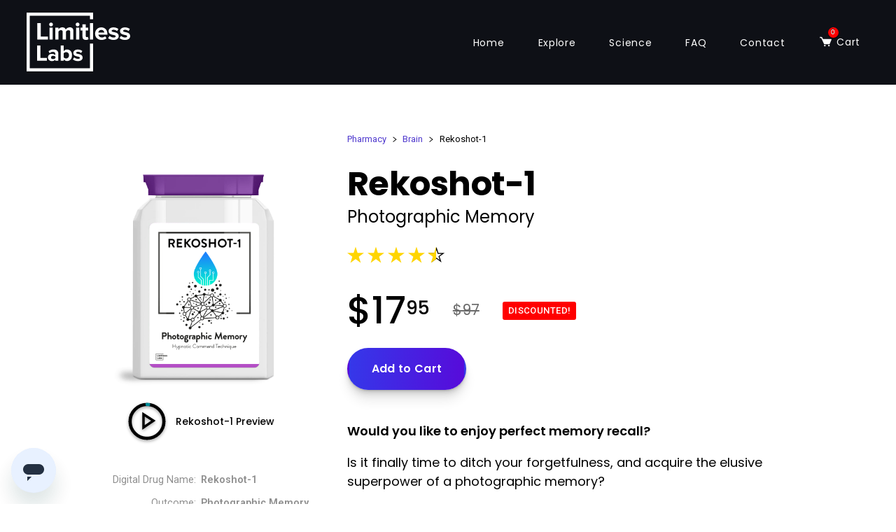

--- FILE ---
content_type: text/html; charset=utf-8
request_url: https://limitlesslabs.com/brain/rekoshot-1
body_size: 10921
content:
<!DOCTYPE html>
<html lang="en">
<head>
    <meta charset="utf-8">
    <title>Photographic Memory Pill</title>
    <meta name="title" content="Photographic Memory - Limitless Labs">
    <meta name="description" content="Get ready to experience a breakthrough in brain programming. Introducing a powerful “digital pill” that can upgrade any area of your life – all in less than 15 minutes.">
    <meta name="keywords" content="Limitless, labs, audio, mp3, messages, downloads, guru">
    <meta name="robots" content="index,follow">
<link rel="canonical" href="https://limitlesslabs.com/growth/regen-2">

    <meta name="author" content="Inspire3">
    <!-- Always force latest IE rendering engine (even in intranet) &amp; Chrome Frame -->
    <meta http-equiv="X-UA-Compatible" content="IE=9, IE=edge,chrome=1">
    <!-- Prefetch DNS for external assets (Twitter widgets etc). -->
    <link rel="preconnect" href="https://fonts.googleapis.com" crossorigin>
    <!-- VIEWPORT -->
    <meta name="viewport" content="width=device-width, initial-scale=1">
    <meta name="color-scheme" content="dark light">
    <!-- Avoid mobile browser address bar overlap -->
    <meta name="apple-mobile-web-app-capable" content="yes">
    <meta name="mobile-web-app-capable" content="yes">
    <!-- Favicons -->
    <link rel="apple-touch-icon" sizes="180x180" href="/apple-touch-icon.png">
    <link rel="icon" type="image/png" sizes="32x32" href="/favicon-32x32.png">
    <link rel="icon" type="image/png" sizes="16x16" href="/favicon-16x16.png">
    <link rel="manifest" href="/site.webmanifest">
    <link rel="mask-icon" href="/safari-pinned-tab.svg" color="#3361f9">
    <meta name="msapplication-TileColor" content="#3361f9">
    <meta name="theme-color" content="#ffffff">
    <link rel="shortcut icon" href="/favicon.ico">
    <!-- Facebook -->
    <meta property="og:locale" content="en_US">
    <meta property="og:title" content="Photographic Memory - Limitless Labs">
    <meta property="og:description" content="Get ready to experience a breakthrough in brain programming. Introducing a powerful “digital pill” that can upgrade any area of your life – all in less than 15 minutes.">
    <meta property="og:type" content="website">
    <meta property="og:image" content="https://limitlesslabs.com/img/social/common-1200x628.jpg">
    <meta property="og:image:width" content="1200">
    <meta property="og:image:height" content="628">
    <meta property="og:image:alt" content="Limitless Labs Banner">
    <meta property="og:site_name" content="Limitless Labs">
    <meta property="og:url" content="https://limitlesslabs.com/">
    <!-- Twitter -->
    <meta name="twitter:card" content="summary_large_image">
    <meta name="twitter:title" content="Photographic Memory - Limitless Labs">
    <meta name="twitter:description" content="Get ready to experience a breakthrough in brain programming. Introducing a powerful “digital pill” that can upgrade any area of your life – all in less than 15 minutes.">
    <meta name="twitter:creator" content="@inspire3">
    <meta name="twitter:image" content="https://limitlesslabs.com/img/social/common-1200x628.jpg">
    <meta name="twitter:image:alt" content="Limitless Labs Banner">
    <meta name="twitter:domain" content="https://limitlesslabs.com/">
    
    <!-- Styles -->
    <link rel="stylesheet" href="/Content/css/styles.css">
    <link rel="stylesheet" href="/Content/css/pages/internal.css">
    <link rel="stylesheet" href="/Content/css/pages/product.css">
    <link rel="stylesheet" href="/Content/remodal/remodal.css">
    <link rel="stylesheet" href="/Content/remodal/remodal-default-theme.css">
    <!-- Social Media Icons -->
    <link rel="stylesheet" href="/Content/font-icons/styles.css">
    <link rel="stylesheet" href="/Content/multiple-circular-player/progress-bar.css">


    <!-- Google tag (gtag.js) -->
    <script async src="https://www.googletagmanager.com/gtag/js?id=G-ENW2K2Y7NC"></script>
    <script>
        window.dataLayer = window.dataLayer || [];
        function gtag() { dataLayer.push(arguments); }
        gtag('js', new Date());
        gtag('config', 'G-ENW2K2Y7NC');
    </script>
</head>
<body class="page page-wide page-product">
    

<!--header-->
<header class="header">
    <div class="mast-head group sticky wow fadeInDown" data-wow-delay=".8s">
    <div class="wrapper mast-head__wrapper flex-container flex-row space-between">
        <a href="/" class="site__logo">
            <svg xmlns="http://www.w3.org/2000/svg" xml:space="preserve" viewBox="0 0 164 93.6">
            <path fill="#FFF" d="M33.7 43v-4.9H22.5V16.7h-5.6V43h16.8zm5-21.1c1.7 0 3-1.3 3-3s-1.3-3-3-3c-1.6 0-3 1.3-3 3s1.3 3 3 3zM41.2 43V23.9h-5V43h5zm32.9 0V29.2c0-3.9-2.1-5.8-5.6-5.8-2.9 0-5.5 1.7-6.6 3.5-.7-2.2-2.5-3.5-5.3-3.5-2.9 0-5.5 1.8-6.2 3v-2.5h-5V43h5V30.2c.8-1.1 2.2-2.3 4-2.3 2.1 0 2.8 1.3 2.8 3V43h5.1V30.2c.7-1 2.2-2.2 4-2.2 2.1 0 2.8 1.3 2.8 3v12h5zm6.6-21.1c1.7 0 3-1.3 3-3s-1.3-3-3-3c-1.6 0-3 1.3-3 3s1.4 3 3 3zM83.3 43V23.9h-5V43h5zm10.6.5c2.1 0 3.4-.6 4.2-1.2L97 38.5c-.3.3-1 .6-1.7.6-1.1 0-1.7-.9-1.7-2.1v-8.6h3.9V24h-3.9v-5.2h-5.1V24h-3.2v4.4h3.2v10c-.1 3.3 1.8 5.1 5.4 5.1zm11.5-.5V16.7h-5V43h5zm13.2.5c3 0 6-.9 7.9-2.6l-2.2-3.2c-1.2 1.2-3.5 1.9-5.1 1.9-3.2 0-5.2-2-5.5-4.4h14.2V34c0-6.2-3.9-10.5-9.6-10.5-5.8 0-9.9 4.5-9.9 10 0 6.1 4.4 10 10.2 10zm4.4-11.8h-9.4c.2-1.9 1.6-4.2 4.7-4.2 3.3 0 4.5 2.4 4.7 4.2zm14.6 11.8c5.3 0 8.3-2.6 8.3-6.1 0-7.7-11.3-5.3-11.3-8.2 0-1.1 1.2-1.9 3-1.9 2.3 0 4.5 1 5.7 2.2l2-3.4c-1.9-1.5-4.5-2.6-7.7-2.6-5 0-7.8 2.8-7.8 6 0 7.5 11.3 4.9 11.3 8.1 0 1.2-1 2.1-3.2 2.1-2.4 0-5.2-1.3-6.6-2.6l-2.2 3.5c2 1.8 5.2 2.9 8.5 2.9zm18.1 0c5.3 0 8.3-2.6 8.3-6.1 0-7.7-11.3-5.3-11.3-8.2 0-1.1 1.2-1.9 3-1.9 2.3 0 4.5 1 5.7 2.2l2-3.4c-1.9-1.5-4.5-2.6-7.7-2.6-5 0-7.8 2.8-7.8 6 0 7.5 11.3 4.9 11.3 8.1 0 1.2-1 2.1-3.2 2.1-2.4 0-5.2-1.3-6.6-2.6l-2.2 3.5c2 1.8 5.2 2.9 8.5 2.9zM32.1 76.7v-4.6H21.9V52.4h-5.2v24.3h15.4zm18.1 0V65.4c0-5.1-3.7-6.7-7.7-6.7-2.8 0-5.5.9-7.7 2.8l1.7 3.1c1.5-1.4 3.2-2.1 5.1-2.1 2.3 0 3.9 1.2 3.9 2.9v2.4c-1.2-1.4-3.2-2.1-5.6-2.1-2.8 0-6.1 1.6-6.1 5.7 0 3.9 3.3 5.8 6.1 5.8 2.3 0 4.4-.8 5.6-2.3v1.8h4.7zM41.9 74c-1.8 0-3.3-.9-3.3-2.6 0-1.7 1.5-2.7 3.3-2.7 1.5 0 2.9.5 3.7 1.5v2.2c-.7 1.1-2.2 1.6-3.7 1.6zm16.8 2.7v-2.3c1.4 1.7 3.3 2.7 5.4 2.7 4.4 0 7.8-3.3 7.8-9.2 0-5.8-3.3-9.2-7.8-9.2-2.1 0-4 .9-5.4 2.7v-9H54v24.3h4.7zm0-5.6v-6.2c.8-1.2 2.5-2 4-2 2.7 0 4.5 2.1 4.5 5.1s-1.9 5-4.6 5c-1.5 0-3.2-.8-3.9-1.9zm22.4 6.1c4.9 0 7.6-2.4 7.6-5.6 0-7.1-10.4-4.9-10.4-7.5 0-1 1.1-1.7 2.8-1.7 2.1 0 4.2.9 5.2 2l1.9-3.2c-1.7-1.4-4.1-2.4-7.1-2.4-4.6 0-7.2 2.6-7.2 5.5 0 6.9 10.4 4.6 10.4 7.5 0 1.1-.9 1.9-2.9 1.9-2.2 0-4.8-1.2-6.1-2.4l-2 3.2c1.8 1.6 4.8 2.7 7.8 2.7zm24.3-28v44.4H0V0h105.4v10.5h-5V5H5v83.6h95.4V49.2h5z" />
            </svg>
        </a>
        <nav class="main-menu flex-container v-center" aria-label="Main">
            <input class="main-menu__btn" type="checkbox" id="mainMenuBtn">
            <label class="main-menu__lbl" for="mainMenuBtn"><span class="main-menu__icon"></span></label>
            <ul class="main-menu__list">
                <li class="main-menu__item">
                    <a href="/" class="main-menu__link">Home</a>
                </li>
                <li class="main-menu__item">
                    <a href="/explore" class="main-menu__link">Explore</a>
                </li>
                <li class="main-menu__item">
                    <a href="/science" class="main-menu__link">Science</a>
                </li>
                <li class="main-menu__item">
                    <a href="/faq" class="main-menu__link">FAQ</a>
                </li>
                <li class="main-menu__item">
                    <a href="https://inspire3.com/contact" target="_blank" rel="noreferrer" class="main-menu__link">Contact</a>
                </li>
            </ul>
        </nav>
        <div class="cart-link-wrap flex-container v-center">
            <a href="javascript:void(0)" class="main-menu__link cart-link js-flyto-target" id="js-cart-link">
                <i class="icon icon-cart cart-link__icon"><span id="cart-link__count" class="cart-link__count">0</span></i>
                <span class='cart-link__label hidden-sm-down'>Cart</span>
            </a>
            <div class="mini-cart-container">
                <div class="mini-cart-wrap" id="js-mini-cart">
                    <div class="mini-cart shopping-cart box--shadow-6">
    <div class="mini-cart__empty">
        <div class="mini-cart__body">
            <div class="mini-cart__img"></div>
            <h5 class="mini-cart__title">Your cart is empty</h5>
        </div>
        <div class="mini-cart__footer">
            <div class="mini-cart__actions">
                <a href="/explore" class="btn btn--secondary-inv btn--normalcase btn--sm">Continue Shopping</a>
            </div>
        </div>
    </div> 
    <!--/.mini-cart__empty-->    

                    </div>
                    <!--end shopping-cart -->
                </div>
                <!--end mini-cart-wrap -->
            </div>
            <!--mini-cart-container -->
        </div>
        <!-- /.cart-link-wrapper-->
    </div>
    <!--/.wrapper-->
</div>
<!--/.mast-head-->
</header>
<main class="content">
    <article class="product group">
        <div class="wrapper content__wrapper">
            <section class="product__body js-flyto group">
                <div class="js-flyto-item">
                    <section class="product__col product__col--breadcrumb product__col--right">
                        <nav class="breadcrumb" aria-label="Breadcrumb">
                            <ul class="breadcrumb__list">
                                <li class="breadcrumb__item"><a class="breadcrumb__link" href="/explore">Pharmacy</a></li>
                                <li class="breadcrumb__item"><a class="breadcrumb__link" href="/explore?c=brain">Brain</a></li>
                                <li class="breadcrumb__item"><span aria-current="location">Rekoshot-1</span></li>
                            </ul>
                        </nav>
                    </section>
                    <!-- product-col-->
                    <section class="product__col product__col--header product__col--right">
                        <header class="content__header product__header">
                            <h2 class="content__title product__title">Rekoshot-1</h2>
                            <h5 class="content__subtitle product__subtitle">Photographic Memory</h5>
                            <div class="product__rating">
                                <ul class="rating__symbols">
                                    <li class="rating__symbol"><i class="rating__icon rating__icon--on"></i></li>
                                    <li class="rating__symbol"><i class="rating__icon rating__icon--on"></i></li>
                                    <li class="rating__symbol"><i class="rating__icon rating__icon--on"></i></li>
                                    <li class="rating__symbol"><i class="rating__icon rating__icon--on"></i></li>
                                    <li class="rating__symbol"><i class="rating__icon rating__icon--half"></i></li>
                                </ul>
                            </div>
                        </header>
                    </section>
                    <!-- product-col-->
                    <section class="product__col product__col--figure product__col--left">
                        <figure class="product__figure">
                            <img class="product__img js-flyto-img cover-img" src="https://limitlesslabs-images-cache.s3.amazonaws.com/rekoshot-1-794.png" alt="Rekoshot-1 Cover">
                        </figure>
                    </section>
                    <!-- product-col-->
                    <section class="product__col product__col--actions product__col--right">
                        <div class="price">
                            <div class="price__current">
                                <span class="price__symbol">$</span><span class="price__dollars">17</span><span class="price__cents">95</span>
                            </div>
                            <div class="price__old">$97</div>
                            <div class="price__discount-badge">Discounted!</div>
                        </div>
                        <div class="product__actions">
                            <button data-sku="rekoshot-1" class="btn--add-to-cart btn btn--special btn--shadow js-flyto-btn btn--append btn--append-hidden product__cta"><span class="btn__body">Add to Cart</span><span class="btn__append btn__append--hidden"><i class="icon icon-arrow-right"></i></span></button>
                        </div>
                    </section>
                    <!-- product-col-->
                    <section class="product__col product__col--preview margin--bottom-sm product__col--left">
                        <section class="product__preview product__preview--audio ">
                            <div class=" flex-container flex-row space-between v-center">
                                <div class="audio__player">
                                    <div class="mediPlayer">
                                        <audio class="listen" preload="metadata" src="https://limitlesslabs-audio.s3.amazonaws.com/previews/demo_Limitless Labs - Rekoshot-1.wav"></audio>
                                    </div>
                                </div>
                                <div class="audio__info">
                                    <div class="audio__title">Rekoshot-1 Preview</div>
                                </div>
                            </div>
                        </section>
                        <section class="product__meta">
                            <div class="product__meta-row">
                                <div class="product__meta-col">Digital Drug Name:</div>
                                <div class="product__meta-col"><strong>Rekoshot-1</strong></div>
                            </div>
                            <div class="product__meta-row">
                                <div class="product__meta-col">Outcome:</div>
                                <div class="product__meta-col"><strong>Photographic Memory</strong></div>
                            </div>
                            <div class="product__meta-row">
                                <div class="product__meta-col">Technique:</div>
                                <div class="product__meta-col"><a href="#js-techniques-used" class="js-techniques-link"><strong>Hypnotic Command</strong></a></div>
                            </div>
                            <div class="product__meta-row">
                                <div class="product__meta-col">Format:</div>
                                <div class="product__meta-col"><strong>Digital Injection</strong>, in MP3 audio format</div>
                            </div>
                            <div class="product__meta-row">
                                <div class="product__meta-col">Length:</div>
                                <div class="product__meta-col"><strong>19 minutes</strong></div>
                            </div>
                        </section>
                    </section>
                    <!-- product-col-->
                    <section class="product__col product__col--detail product__col--right">
                        <div class="product__detail group">
                            <p><strong>Would you like to enjoy perfect memory recall?</strong></p>
<p>Is it finally time to ditch your forgetfulness, and acquire the elusive superpower of a photographic memory?</p>
<p>Maybe you’ve used repetitive memory apps or flashcards to help train your brain. Perhaps you've begun writing things down to help information ‘stick’. </p>
<p><strong>Stop. There’s a better way.</strong></p>
<p>A method of rapidly increasing your ability to memorize anything, and enjoy perfect recall of even complicated data -- all without making any conscious change to your daily routine.</p>
<p>All you need to do is take a ‘digital injection’ once a day, for a week.</p>
<p>Introducing <strong>Rekoshot-1</strong>.</p>
<h4 class="product__subheading">What is Rekoshot-1?</h4>
<p>Rekoshot-1 is a ‘digital injection’, guaranteed to help improve your memory, fast.</p>
<p>To ‘take’ the injection, you just listen to a simple 15-minute audio.</p>
<p>This audio contains the active ingredient Neuro-Linguistic Programming (NLP) and specifically follows the powerful ‘Advanced Hypnotic Command’ protocol, encoded by NLP master practitioner, Julie-Ann Amos.</p>
<p>The audio uses NLP to ‘rewire’ your thinking patterns, allowing you to automatically ‘record’ your experiences in detail, and recall it all on-demand, even years later.</p>
<p>So, when you meet someone new, you'll immediately commit their name to your long-term memory.</p>
<p>And when you next read a book, you'll have the full contents safely memorized in your head.</p>
<h4 class="product__subheading">Deep Change for a Better Memory</h4>
<p class="pointers__title">It’s time to upgrade your memory and put an end to forgetfulness.</p>
<p class="pointers__title">No more trying to recall that elusive fact from the back of your mind. You’ll suddenly be able to access practically anything you’ve read, heard, or seen. All without ongoing repetition or burdensome study.</p>
<div class="pointers">
<p class="pointers__title">You’ll experience all the incredible benefits of Rekoshot-1 from the first day you use it, including:</p>
<ul class="pointers__list pointers__list--checkmark">
<li class="pointers__item">Enjoy a strong photographic memory, with perfect recall</li>
<li class="pointers__item">Ace exams, improve productivity, and increase career prospects</li>
<li class="pointers__item">Remember the detail that everyone else forgets!</li>
<li class="pointers__item">Memorize long pages faster, make mental notes that stick</li>
<li class="pointers__item">Access greater detail from your favourite memories</li>
</ul></div>
<p>Remember: You don’t need to make any conscious change to your lifestyle to begin seeing the benefits of Rekoshot-1. Simply take the ‘digital injection’ and see the gains for yourself.</p>
<h4 class="product__subheading js-techniques-target">Ready to get started?</h4>
<p>Click below to discover Rekoshot-1 for yourself.</p>
<p class="text--sm"><strong>Suggested dose:</strong> Listen once per day, for one week. Take additional top-up doses as required.
<p class="text--sm" id="js-techniques-used"><strong>Techniques used:</strong> Advanced Hypnotic Command protocols, paired with Visualization and Metaphor.
<em>This audio also incorporates Anchoring; Submodalities; Feeling Amplification; Hypnotic Language Patterns (including Ambiguity, Fractionation, Embedded Commands, Linkage Language, Process Language).</em></p>
                        </div>
                    </section>
                    <!-- product-col-->
                </div>
            </section>
            <!-- product__body-->
            <section class="product__actions buying-options group">
                <h3 class="buying-options__title">Buy this Limitless Labs experience:</h3>
                <section class="buying-options__list flex-container flex-row space-between">
                    <div class="buying-options__item js-flyto buying-options--single">
                        <article class="card card--style2 card--style2-single card--product js-reveal js-flyto-item box--white flex-container flex-wrap flex-column v-stretch">
                            <div class="card__segment">
                                <div class="card__inner">
                                    <div class="card__header">
                                        <div class="save-badge save-badge--1">
                                            <div class="save-badge__content badge__content">
                                                <div class="save-badge__lbl">Save</div>
                                                <div class="save-badge__val">$79</div>
                                            </div>
                                        </div>
                                        <figure class="card__figure">
                                            <img class="card__img js-flyto-img cover-img" src="https://limitlesslabs-images-cache.s3.amazonaws.com/rekoshot-1-794.png" alt="Rekoshot-1 Container">
                                        </figure>
                                    </div>
                                    <div class="card__body">
                                        <div class="card__title">Photographic Memory</div>
                                        <div class="card__subtitle">Rekoshot-1</div>
                                        <ul class="product__meta">
                                            <li class="product__meta-item product__content">19 minutes</li>
                                        </ul>
                                    </div>
                                </div>
                            </div>
                            <div class="flex-break"></div>
                            <div class="card__footer">
                                <div class="card__actions">
                                    <div class="price">
                                        <div class="price__old">
                                                $97
                                        </div>
                                        <div class="price__current">
                                            <span class="price__symbol">$</span><span class="price__dollars">17</span><span class="price__cents">95</span>
                                        </div>
                                    </div>
                                    <button data-sku="rekoshot-1" class="btn btn--secondary btn--md card-cta js-flyto-btn btn--add-to-cart">Add to Cart</button>
                                </div>
                            </div>
                        </article>
                    </div>
                    <div class="buying-options__item buying-options__sep">
                        <div class="sep__info">
                            or
                        </div>
                    </div>
                    <div class="buying-options__item js-flyto  buying-options--combo">
                        <article class="card card--style2 card--style2-bundle card--product js-reveal js-flyto-item box--white flex-container flex-wrap flex-column v-stretch">
                            <div class="card__segment">
                                <div class="card__inner">
                                    <div class="card__header">
                                        <div class="save-badge save-badge--1">
                                            <div class="save-badge__content badge__content">
                                                <div class="save-badge__lbl">Save</div>
                                                <div class="save-badge__val">$524</div>
                                            </div>
                                        </div>
                                        <figure class="card__figure">
                                            <img class="card__img js-flyto-img cover-img" src="/Content/img/products/bundles/xxxl/brain-bundle.png" alt="Brain Bundle">
                                        </figure>
                                    </div>
                                    <div class="card__body">
                                        <div class="card__title">Entire Brain Bundle</div>
                                        <div class="card__subtitle centered">Neurup-229, Invadaze-67, Donceph-2, Rekoshot-1, Cereceler-A, Trentum-10</div>
                                        <ul class="product__meta">
                                            <li class="product__meta-item product__content">100 minutes</li>
                                        </ul>
                                    </div>
                                </div>
                            </div>
                            <div class="flex-break"></div>
                            <div class="card__footer">
                                <div class="card__actions">
                                    <div class="price">
                                        <div class="price__old">$582</div>
                                        <div class="price__current">
                                            <span class="price__symbol">$</span><span class="price__dollars">57</span><span class="price__cents">95</span>
                                        </div>
                                    </div>
                                        <button data-sku="brain-bundle" class="btn btn--special btn--md card-cta js-flyto-btn btn--buy-bundle btn--add-to-cart">Buy the Entire Brain Bundle</button>
                                </div>
                            </div>
                        </article>
                    </div>
                </section>
            </section>
            <!-- product-actions-->
        </div>
        <!--/.wrapper-->
    </article>
    <!--/.product-->
    <section id="guarantee" class="guarantee box box--gray padding--top-xl padding--bottom-lg">
        <div class="wrapper content__wrapper">
            <div class="guarantee__img"></div>
            <h2 class="guarantee__title title"><span class="line-block">Your 1-Year</span> Money-Back Guarantee</h2>
            <p class="guarantee__copy">
                We know that you’ll love your Limitless Labs order. That’s why every purchase is backed by a full 1-year money-back guarantee. Just let us know if you’re unhappy, and we’ll refund every penny you paid. No questions asked
            </p>
            <p class="guarantee__footer">
                <strong>Secured by:</strong> Inspire3, our payments provider, and national consumer legislation.
            </p>
        </div>
    </section>
    <!--guarantee-->
    <section class="testimonials box padding--top-md padding--bottom-md">
        <div class="wrapper content__wrapper">
            <h3 class="testimonials__title">What other people say</h3>
            <div class="testimonials__list slideshow box--white box--border container">
                <div class="cycle-slideshow cf" data-cycle-fx="fade"
                     data-cycle-pause-on-hover="true"
                     data-cycle-swipe="true"
                     data-cycle-timeout="5000"
                     data-cycle-speed="500"
                     data-cycle-pager="#pager3"
                     data-cycle-auto-height="container"
                     data-cycle-slides="> div">
                    <div>
                        <div class="testimonials__item ">
                            <article class="card card--testimonial  ">
                                <blockquote class="testimonial">
                                    <div class="testimonial__img">
                                        <figure class="testimonial__figure">
                                            <img src="/Content/img/testimonials/darius-m-barazandeh.jpg" class="testimonial__photo" alt="Photo of Darius M. Barazandeh">
                                        </figure>
                                    </div>
                                    <div class="testimonial__txt">
                                        <p class="testimonial__copy">&ldquo;This is wild! With the Adisolve-100 Energy Pill, I felt a quick and effortless change in my energy around a block to getting in shape. I started to feel free and light again! This 'energetic' pill was something I felt deep in my core. This is truly fast, easy, and revolutionary!&rdquo;</p>
                                        <footer class="testimonial__author">
                                            <span class="testimonial__name">Darius M. Barazandeh</span>
                                            <span class="testimonial__intro">CEO of <a href="https://youwealthrevolution.com/" class="testimonial__link" target="_blank" rel="noreferrer"> YouWealthRevolution.com</a></span>
                                        </footer>
                                    </div>
                                </blockquote>
                            </article>
                        </div>
                    </div>
                    <div>
                        <div class="testimonials__item ">
                            <article class="card card--testimonial  ">
                                <blockquote class="testimonial">
                                    <div class="testimonial__img">
                                        <figure class="testimonial__figure">
                                            <img src="/Content/img/testimonials/natalie-ledwell.jpg" class="testimonial__photo" alt="Photo of Natalie Ledwell">
                                        </figure>
                                    </div>
                                    <div class="testimonial__txt">
                                        <p class="testimonial__copy">&ldquo;I can't recommend Limitless Labs enough. Listen to these digital pills and you'll soon see why. Everything becomes possible... more money, more happiness, more freedom, more growth. And it takes just 15 minutes or less. Working in the industry, I also know how advanced the NLP techniques being used here really are. Double thumbs up!&rdquo;</p>
                                        <footer class="testimonial__author">
                                            <span class="testimonial__name">Natalie Ledwell,</span>
                                            <span class="testimonial__intro">author of "Never in Your Wildest Dreams” Co-founder of Mind Movies, and host of WakeUP! TV</span>
                                        </footer>
                                    </div>
                                </blockquote>
                            </article>
                        </div>
                    </div>
                    <div>
                        <div class="testimonials__item ">
                            <article class="card card--testimonial  ">
                                <blockquote class="testimonial">
                                    <div class="testimonial__img">
                                        <figure class="testimonial__figure">
                                            <img src="/Content/img/testimonials/bert-heaton.jpg" class="testimonial__photo" alt="Photo of Bert Heaton">
                                        </figure>
                                    </div>
                                    <div class="testimonial__txt">
                                        <p class="testimonial__copy">&ldquo;We're excited about Limitless Labs! It uses Neuro-Linguistic Programming (NLP), which we strongly endorse as a method for changing behavioral patterns to achieve specific goals. Use Limitless Labs to lose weight, gain confidence, and much more.&rdquo;</p>
                                        <footer class="testimonial__author">
                                            <span class="testimonial__name">Bert Heaton,</span>
                                            <span class="testimonial__intro">Director of <a href="https://www.learningstrategies.com/" target="_blank" rel="noreferrer">Learning Strategies</a></span>
                                        </footer>
                                    </div>
                                </blockquote>
                            </article>
                        </div>
                    </div>
                    <div>
                        <div class="testimonials__item ">
                            <article class="card card--testimonial  ">
                                <blockquote class="testimonial">
                                    <div class="testimonial__img">
                                        <figure class="testimonial__figure">
                                            <img src="/Content/img/testimonials/darius-m-barazandeh.jpg" class="testimonial__photo" alt="Photo of Darius M. Barazandeh">
                                        </figure>
                                    </div>
                                    <div class="testimonial__txt">
                                        <p class="testimonial__copy">&ldquo;Incredible! With the Trimatin-1 audio, I could literally FEEL my body tingle as I felt my brain and subconscious instantly re-align to a slimmer, healthier version of me. Halfway through the audio, I felt happier and more at peace. By the end, I had zero desire to eat unhealthy foods! So fast!&rdquo;</p>
                                        <footer class="testimonial__author">
                                            <span class="testimonial__name">Darius M. Barazandeh</span>
                                            <span class="testimonial__intro">CEO of <a href="https://youwealthrevolution.com/" class="testimonial__link" target="_blank" rel="noreferrer"> YouWealthRevolution.com</a></span>
                                        </footer>
                                    </div>
                                </blockquote>
                            </article>
                        </div>
                    </div>
                    <div>
                        <div class="testimonials__item ">
                            <article class="card card--testimonial  ">
                                <blockquote class="testimonial">
                                    <div class="testimonial__img">
                                        <figure class="testimonial__figure">
                                            <img src="/Content/img/testimonials/christ-cade.jpg" class="testimonial__photo" alt="Photo of Chris Cade">
                                        </figure>
                                    </div>
                                    <div class="testimonial__txt">
                                        <p class="testimonial__copy">&ldquo;These 'digital pills' are a divinely simple yet powerful way to upgrade your life. Just put on your headphones, listen, and trust the process. Your future self will thank you for it!&rdquo;</p>
                                        <footer class="testimonial__author">
                                            <span class="testimonial__name">Chris Cade</span>
                                            <span class="testimonial__intro"><a href="https://ChrisCade.com/" class="testimonial__link" target="_blank" rel="noreferrer">ChrisCade.com</a></span>
                                        </footer>
                                    </div>
                                </blockquote>
                            </article>
                        </div>
                    </div>
                </div>
                <!--cycle-slideshow-->
                <div class="cycle-pager" id=pager3></div>
            </div>
            <!--testimonials-list-->
            <!--/.grid-->
            <div class="trustpilot-wrap">
                <div class="box box--rounded-p7">
                    <!-- TrustBox widget - Micro Review Count -->
                    <div class="trustpilot-widget" data-locale="en-GB" data-template-id="5419b6a8b0d04a076446a9ad" data-businessunit-id="5c0802d650a179000165e081" data-style-height="42px" data-style-width="100%" data-theme="light">
                        <a href="https://uk.trustpilot.com/review/inspire3.com" target="_blank" rel="noopener">Trustpilot</a>
                    </div>
                    <!-- End TrustBox widget -->
                </div>
            </div>
        </div>
    </section>
    <!--/.testimonials-->
        <section class="related box box--gray padding--top-lg padding--bottom-xl">
            <div class="wrapper">
                <div class="related__item related--product">
                    <h4 class="related__title">People that bought Rekoshot-1 also bought:</h4>
                    <div class="grid grid--featured js-flyto wow fadeIn" data-wow-offset="500">
                            <div class="grid__item">
                                <article class="card card--product js-reveal js-flyto-item">
                                    <div class="card__inner">
                                        <div class="card__header">
                                            <a href="/lifestyle/chauramil-7" class="card__link" title="Charisma Page">
                                                <figure class="card__figure">
                                                    <img class="card__img js-flyto-img cover-img " src="https://limitlesslabs-images-cache.s3.amazonaws.com/chauramil-7-794.png" alt="Charisma Container">
                                                </figure>
                                            </a>
                                        </div>
                                        <div class="card__body">
                                            <div class="card__title"><a href="/lifestyle/chauramil-7" class="card__link" title="Charisma Page">Charisma</a></div>
                                            <div class="card__meta">
                                                <ul class="product-info">
                                                    <li class="product-info__item product-info__item--name">Name: Chauramil-7</li>
                                                    <li class="product-info__item product-info__item--technique">Technique: <a href="/lifestyle/chauramil-7#js-techniques-used">Modeling</a></li>
                                                </ul>
                                            </div>
                                        </div>
                                        <div class="card__footer">
                                            <div class="card__actions"><button data-sku="chauramil-7" class="btn btn--primary btn--sm card-cta js-flyto-btn btn--add-to-cart">Add to Cart</button></div>
                                        </div>
                                    </div>
                                </article>
                            </div>
                            <div class="grid__item">
                                <article class="card card--product js-reveal js-flyto-item">
                                    <div class="card__inner">
                                        <div class="card__header">
                                            <a href="/success/boostup-11" class="card__link" title="Attract Opportunities Page">
                                                <figure class="card__figure">
                                                    <img class="card__img js-flyto-img cover-img " src="https://limitlesslabs-images-cache.s3.amazonaws.com/boostup-11-794.png" alt="Attract Opportunities Container">
                                                </figure>
                                            </a>
                                        </div>
                                        <div class="card__body">
                                            <div class="card__title"><a href="/success/boostup-11" class="card__link" title="Attract Opportunities Page">Attract Opportunities</a></div>
                                            <div class="card__meta">
                                                <ul class="product-info">
                                                    <li class="product-info__item product-info__item--name">Name: Boostup-11</li>
                                                    <li class="product-info__item product-info__item--technique">Technique: <a href="/success/boostup-11#js-techniques-used">Slingshot</a></li>
                                                </ul>
                                            </div>
                                        </div>
                                        <div class="card__footer">
                                            <div class="card__actions"><button data-sku="boostup-11" class="btn btn--primary btn--sm card-cta js-flyto-btn btn--add-to-cart">Add to Cart</button></div>
                                        </div>
                                    </div>
                                </article>
                            </div>
                            <div class="grid__item">
                                <article class="card card--product js-reveal js-flyto-item">
                                    <div class="card__inner">
                                        <div class="card__header">
                                            <a href="/brain/cereceler-a" class="card__link" title="Sharper Thinking Page">
                                                <figure class="card__figure">
                                                    <img class="card__img js-flyto-img cover-img " src="https://limitlesslabs-images-cache.s3.amazonaws.com/cereceler-a-794.png" alt="Sharper Thinking Container">
                                                </figure>
                                            </a>
                                        </div>
                                        <div class="card__body">
                                            <div class="card__title"><a href="/brain/cereceler-a" class="card__link" title="Sharper Thinking Page">Sharper Thinking</a></div>
                                            <div class="card__meta">
                                                <ul class="product-info">
                                                    <li class="product-info__item product-info__item--name">Name: Cereceler-A</li>
                                                    <li class="product-info__item product-info__item--technique">Technique: <a href="/brain/cereceler-a#js-techniques-used">Movie Screen Reframe</a></li>
                                                </ul>
                                            </div>
                                        </div>
                                        <div class="card__footer">
                                            <div class="card__actions"><button data-sku="cereceler-a" class="btn btn--primary btn--sm card-cta js-flyto-btn btn--add-to-cart">Add to Cart</button></div>
                                        </div>
                                    </div>
                                </article>
                            </div>
                    </div>
                    <!--/.grid-product-->
                </div>
                <!--/.related-products-->
            </div>
            <!--/.wrapper-->
        </section>
        <!--/.section-related-->
</main>
<!--/.main-->
<footer class="footer padding--top-xl padding--bottom-lg">
    <div class="wrapper">
        <div class="footer__container flex-container flex-row space-between">
            <div class="footer__col footer__col--left  wow fadeInUp" data-wow-delay=".1s">
                <a href="https://inspire3.com" target="_blank" rel="noreferrer" class="footer__logo">
                    <svg xmlns="http://www.w3.org/2000/svg" class="footer__logo-img" viewBox="0 0 124 51.3">
                        <path d="M0 24.2c0-.7.2-1.3.7-1.8.5-.5 1.1-.7 1.8-.7s1.3.2 1.8.7c.5.5.7 1.1.7 1.8s-.2 1.3-.7 1.8c-.5.5-1.1.7-1.8.7S1.2 26.5.7 26c-.5-.5-.7-1.1-.7-1.8zM.2 44V29h4.7v15H.2zm7.6 0V29h4.7v1.9c.7-.8 1.5-1.3 2.3-1.7.8-.3 1.7-.5 2.8-.5 1.6 0 2.9.5 3.8 1.5.9 1 1.3 2.4 1.3 4.3V44H18v-8.8c0-1.1-.2-1.8-.5-2.3-.3-.5-.9-.7-1.6-.7-.7 0-1.3.2-1.8.6-.6.4-1.1 1-1.5 1.8V44H7.8zm17.1-.8v-3.3c.9.4 1.8.7 2.6 1 .8.2 1.5.4 2 .4.7 0 1.3-.1 1.7-.3.4-.2.6-.5.6-.9 0-.3-.1-.6-.4-.8-.3-.2-.9-.6-1.9-1l-.6-.3c-2.9-1.2-4.3-2.7-4.3-4.6a4 4 0 011.6-3.4 6.4 6.4 0 014.2-1.3c1 0 1.8.1 2.7.3.8.2 1.6.5 2.4.9v3.3c-1-.5-1.8-.9-2.6-1.1-.8-.3-1.5-.4-2.2-.4-.6 0-1 .1-1.3.3-.3.2-.5.5-.5.9 0 .5.9 1.1 2.6 1.8l1.6.7c1.1.5 1.9 1 2.4 1.7s.8 1.5.8 2.5c0 1.5-.5 2.7-1.6 3.6-1.1.8-2.6 1.3-4.5 1.3-1 0-1.9-.1-2.8-.3l-1.3-.3c-.4-.4-.8-.5-1.2-.7zm13.5 8.1V29h4.5v1.2c.6-.5 1.3-.9 2-1.2.7-.3 1.5-.4 2.3-.4 2.1 0 3.8.7 5.1 2.2 1.3 1.4 2 3.3 2 5.7 0 2.3-.7 4.2-2 5.6-1.3 1.4-3 2.2-5.1 2.2-.8 0-1.6-.1-2.3-.3-.7-.2-1.3-.6-1.9-1.1v8.4h-4.6zm4.7-18v6.4c.4.3.8.5 1.2.7.5.2.9.3 1.3.3 1.1 0 2-.4 2.7-1.1.7-.7 1-1.7 1-3 0-1.2-.3-2.2-1-3-.7-.8-1.5-1.2-2.6-1.2-.5 0-.9.1-1.4.2-.3.1-.5.2-.7.3 0 0-.3.2-.5.4zm13.1-9.1c0-.7.2-1.3.7-1.8.5-.5 1.1-.7 1.8-.7s1.3.2 1.8.7c.5.5.7 1.1.7 1.8s-.2 1.3-.7 1.8c-.5.5-1.1.7-1.8.7s-1.3-.2-1.8-.7c-.5-.5-.7-1.1-.7-1.8zm.1 19.8V29H61v15h-4.7zm7.6 0V29h4.7v4c.8-1.5 1.5-2.6 2.3-3.3.7-.7 1.5-1 2.4-1 .4 0 .9.1 1.4.3.5.2 1 .5 1.6.8L75 34.2c-.5-.4-.9-.6-1.3-.8-.4-.2-.8-.3-1.2-.3-.9 0-1.7.4-2.4 1.2-.7.8-1.2 1.9-1.5 3.2V44h-4.7zm27.4-1.7c-1 .7-2.1 1.1-3.2 1.5-1.1.3-2.4.5-3.6.5-2.6 0-4.6-.7-6.1-2.1-1.5-1.4-2.2-3.4-2.2-5.9 0-2.3.7-4.1 2.1-5.5 1.4-1.4 3.3-2.1 5.7-2.1 2.3 0 4.2.7 5.5 2.2 1.4 1.5 2 3.6 2 6.2v.2H81.1v.1c0 1.2.4 2.1 1.2 2.8.8.7 1.9 1 3.3 1 1 0 1.9-.2 2.8-.5.5-.2 1-.4 1.4-.6.5-.2.9-.5 1.4-.9v3.1zM81.1 35h5.8c0-.5-.1-.9-.2-1.3s-.4-.7-.7-1c-.5-.5-1.1-.8-1.9-.8-.8 0-1.5.3-2 .8-.5.6-.8 1.3-1 2.3zm27.7-10.5c-1.6.2-3.5.6-5.6 1.1h-.1-.1c.4-.2 3.3-1.5 6.5-2.4 1.5-2.1 2.9-4.4 4-6.6 6.7-12.4 2-20.2-20.4-12.2C77.9 9.9 82.9 26.3 92 21.2c0 0 7.9-4.7 12.9-6.9.1-.1.2-.1.3-.2h.1c.1-.1.2-.1.4-.2.1 0 .2-.1.3-.1h.1c.1 0 .2-.1.3-.1.1 0 .2-.1.2-.1h.1c.1 0 .1 0 .2-.1h.1c.1 0 .1 0 .2-.1h.4c4.2-1.4 5.7-.6 6.3.5.1.1-1.6-1.3-6.5 1.7-.9 2.7-3.8 7.3-8.3 12.2-4.1 3.5-1.4 8.9 3.3 6.9 0 0 4.4-2.3 7.8-3.4h.1c.1 0 .2-.1.3-.1h.4c.1 0 .1 0 .2-.1H112.1c2.9-.5 3.7.1 3.9.2 0 0-1.7-.7-4.4.7-.7 1.8-2 4-4.5 6.8-.6.4-1.4 1.6-1 2.4.4.8 1.4.5 1.4.5s3.9-1.3 9.4-9.4c2.7-5.7.7-9-8.1-7.8zM120.3.3h-.7V0h1.7v.3h-.7v2.1h-.3V.3zm3.3 1v-1l-.3.9-.4 1.1h-.2l-.4-1.1-.3-.9v1l-.1 1h-.3l.2-2.4h.4l.4 1.1c.1.3.2.5.2.8.1-.2.1-.5.3-.8l.4-1.1h.4l.1 2.4h-.3l-.1-1zM105.7 28.7" />
                    </svg>
                </a>
                <div class="inspire3-add">
                    20-22 Wenlock Street,<br>
                    London, N1 7GU,<br>
                    United Kingdom<br><br>
                    Email: <a class="support-email" href="/cdn-cgi/l/email-protection#4c3f393c3c233e380c202521253820293f3f202d2e3f622f2321"><span class="__cf_email__" data-cfemail="14676164647b666054787d797d6078716767787576673a777b79">[email&#160;protected]</span></a>
                </div>
            </div>
            <div class="footer__col footer__col--right">
                <nav class="footer-menu wow fadeInUp" data-wow-delay=".3s">
                    <ul class="footer-menu__list">
                        <li class="footer-menu__item">
                            <a href="/" class="footer-menu__link">Home</a>
                        </li>
                        <li class="footer-menu__item">
                            <a href="/explore" class="footer-menu__link">Explore</a>
                        </li>
                        <li class="footer-menu__item">
                            <a href="/science" class="footer-menu__link">Proof</a>
                        </li>
                        <li class="footer-menu__item">
                            <a href="/faq" class="footer-menu__link">FAQ</a>
                        </li>
                        <li class="footer-menu__item">
                            <a href="https://affiliates.inspire3.com/" target="_blank" rel="noreferrer" class="footer-menu__link">Affiliates</a>
                        </li>
                        <li class="footer-menu__item">
                            <a href="https://inspire3.com/contact" target="_blank" rel="noreferrer" class="footer-menu__link">Contact</a>
                        </li>
                        <li class="footer-menu__item">
                            <a href="/faq#refund" class="footer-menu__link">Refund Policy</a>
                        </li>
                    </ul>
                </nav>
                <nav class="footer__social wow fadeInUp" data-wow-delay=".4s">
                    <script data-cfasync="false" src="/cdn-cgi/scripts/5c5dd728/cloudflare-static/email-decode.min.js"></script><script src="https://inspire3.com/shared/social-links/social-white-blue.js"></script>
                </nav>
                <nav class="footer__copyright wow fadeInUp" data-wow-delay=".5s">
                    <ul class="copyright">
                        <li class="copyright__item">
                            <script src="https://inspire3.com/shared/footer/footer.js"></script>
                        </li>
                    </ul>
                </nav>
            </div>
        </div>
    </div>
</footer>

    
    <!-- JavaScripts -->
    <script src='https://cdnjs.cloudflare.com/ajax/libs/jquery/2.2.4/jquery.min.js'></script>
    <script src="https://ajax.googleapis.com/ajax/libs/jqueryui/1.12.1/jquery-ui.min.js"></script><!-- for flyto animation-->
    <script src="https://cdnjs.cloudflare.com/ajax/libs/mobile-detect/1.4.4/mobile-detect.min.js"></script>
    <script src="https://widget.trustpilot.com/bootstrap/v5/tp.widget.bootstrap.min.js" async></script>
    <script src="https://cdn.jsdelivr.net/npm/jquery.scrollto@2.1.3/jquery.scrollTo.min.js"></script>
    <script defer src="/Scripts/flyto.js"></script>
    <script src="/Scripts/jquery.masthead.js"></script>
    <script src="/Scripts/jquery.cycle2.min.js"></script>
    <script src="/Scripts/jquery.cycle2.swipe.min.js"></script>
    <script src="/Content/remodal/remodal.min.js"></script>
    <script src="/Content/multiple-circular-player/player.js"></script>
    <script src="/Scripts/common.js"></script>
    <script src="/Scripts/product.js"></script>
    <script src="/Scripts/inspire3.zendesk.js"></script>
    <script>
        $(".js-techniques-link").click(function () {
            $("html, body").animate({
                scrollTop: $("#js-techniques-target").offset().top - 200
            }, {
                duration: 500,
                complete: function () {
                    $("#js-techniques-used").addClass('yellow-fade');
                }
            });
        });

        $('.btn--add-to-cart').click(function () {
            var sku = $(this).data("sku");
            window.location.href = '/cart?add-item=' + sku;
            return false;
        });
    </script>

    
<script defer src="https://static.cloudflareinsights.com/beacon.min.js/vcd15cbe7772f49c399c6a5babf22c1241717689176015" integrity="sha512-ZpsOmlRQV6y907TI0dKBHq9Md29nnaEIPlkf84rnaERnq6zvWvPUqr2ft8M1aS28oN72PdrCzSjY4U6VaAw1EQ==" data-cf-beacon='{"version":"2024.11.0","token":"5725340d20834b758875bed1ad5704c4","r":1,"server_timing":{"name":{"cfCacheStatus":true,"cfEdge":true,"cfExtPri":true,"cfL4":true,"cfOrigin":true,"cfSpeedBrain":true},"location_startswith":null}}' crossorigin="anonymous"></script>
</body>
</html>

--- FILE ---
content_type: text/css
request_url: https://limitlesslabs.com/Content/css/styles.css
body_size: -263
content:
@import url("../font-icons/styles.css") /*icon fonts */;
@import url("global/base.css") /* base styles */;
@import url("global/print.css") /* print styles */;
@import url("global/flex.css") /* flex box styles */;
@import url("global/layouts.css") /* layout styles */;
@import url("components/forms.css") /* form elements*/;
@import url("components/buttons.css") /* buttons */;
@import url("components/modules.css") /* modules, components, cards*/;
@import url("components/mini-cart.css") /* mini dropdown cart*/;
@import url("components/states.css") /* media queries for modules*/;


--- FILE ---
content_type: text/css
request_url: https://limitlesslabs.com/Content/css/pages/internal.css
body_size: 499
content:
/*! internal.css
 *
 *  Common styles for all internal pages
 *
 */

.page-article-wide .header {
	margin-bottom: 4.5rem;
}
.page-wide .header,
.page-about .header {
	margin-bottom: 3.5rem;
}
.content__wrapper {
	max-width: 1030px
}
.page-article-wide .content {
	margin-bottom: .5rem;
}
.page__title {
	font-size: 2.6666667rem;
	line-height: 1.25;
	margin-bottom: 0;
}
.page__txt {
	max-width: 33.556rem;
}
.page__subhead {
	font-style: normal;
	margin-bottom: 1rem;
}
.page-catalog .bundles__title {
	margin-bottom: 1rem;
}
.page-catalog .bundles__header {
	margin-bottom: 3rem
}
.page-category .header + .wave-container {
	margin-bottom: 2rem
}
.page-about .page__figure {
	max-width: 11.5rem;
}
@media screen and (max-width: 59em) {
	.content__wrapper {
		max-width: 43em;
	}
	.page__title {
		font-size: 2.3529rem;
		line-height: 1.25;
	}
	body:not(.page-vsl) .page__subhead {
		font-size: 1.7647rem;
	}
	/*.quotations__txt {
    font-size: 1.41176rem;
  }  */
}
@media screen and (max-width: 47.9375em) {
	.page__col--txt {
		width: 100%;
	}
	.page__txt {
		max-width: 100%;
	}
	.page__col--quote {
		float: none;
		margin-left: auto;
		margin-right: auto;
		max-width: 18rem;
		width: 100%;
		margin-bottom: 1.5rem;
	}
	.page__col--header {
		padding-top: .5rem;
	}
	.page-about .page__col--header {
		padding-top: 0;
	}
	.page__txt .padding--top-sm {
		padding-bottom: .5rem;
	}
	.page__txt .padding--bottom-sm {
		padding-top: .5rem;
	}
}
@media screen and (max-width: 43em) {
	.page-category .bundles__header {
		margin-bottom: 1.5rem
	}
	.page-category .bundles__title {
		max-width: 10em;
		margin-left: auto;
		margin-right: auto;
	}
	.page__title {
		font-size: 2.1764rem;
	}
	.page__subhead {
		font-size: 1.5rem;
	}
}
@media screen and (max-width: 40em) {
	.page-cart .hero__title {
		font-size: 2rem
	}
	.page__title {
		font-size: 2rem;
	}
	.page__subhead {
		font-size: 1.25rem;
	}
}
@media screen and (max-width: 37em) {
	.hero__title {
		font-size: 1.75rem;
	}
	.hero__desc {
		font-size: 1rem;
	}
	.hero__desc .line-block {
		display: inline;
	}
	.page__title {
		font-size: 2rem;
	}
	.page__subhead {
		font-size: 1.5rem;
	}
}
@media screen and (max-width: 36.5em) {
	.page-article-wide .header {
		margin-bottom: 2.5rem;
	}
	.page__figure {
		max-width: 17.5rem;
		width: 90%;
		margin-left: auto;
		margin-right: auto;
		margin-bottom: 1rem;
	}
	.page__title {
		font-size: 2.235rem;
		text-align: center;
	}
	.page-about .page__figure {
		margin-bottom: 1.5rem;
	}
}
@media screen and (max-width: 36em) {
	.hero {
		padding-bottom: 1rem
	}
	.hero__content {
		margin-top: 2.25rem;
	}
	.page-wide .header {
		margin-bottom: 2.5rem;
	}
}
@media screen and (max-width: 33em) {
	.page-cart .hero__title {
		margin-bottom: .5rem
	}
	.page-cart .hero__content {
		margin-top: 2rem;
		margin-bottom: 1rem;
	}
}
@media screen and (max-width: 32em) {
	.page__title {
		font-size: 2rem;
		line-height: 1.2;
	}
}
@media screen and (max-width: 29em) {
	.page__title .line-2 {
		max-width: 8em;
		display: inline-block;
		line-height: 1.1;
	}
}
@media screen and (max-width: 28em) {
	.page__figure {
		max-width: 15rem;
	}
	.page-about .page__figure {
		max-width: 11rem;
		width: 60%;
	}
}
@media screen and (max-width: 26em) {
	.page-cart .hero__title {
		font-size: 1.75rem;
	}
}
@media screen and (max-width: 25em) {
	.page-about .page__title {
		font-size: 1.75rem;
	}
}
@media screen and (max-width: 24em) {
	.page-cart .header {
		margin-bottom: 2rem;
	}
	.page-cart .hero {
		padding-bottom: 1rem;
	}
	.page-cart .hero__content {
		margin-top: 1.75rem;
	}
}
@media screen and (max-width: 23em) {
	.page__col--quote {
		max-width: 16.5rem;
	}
	.quotations__txt {
		font-size: 1.6rem;
	}
}
@media screen and (max-width: 22.5em) {
	.page__title {
		font-size: 1.75rem;
	}
	.page__figure {
		width: 70%;
	}
}
@media screen and (max-width: 22em) {
	.page-category .bundles__title,
	.page-cart .hero__title {
		font-size: 1.5rem;
	}
}
@media screen and (max-width: 21em) {
	.hero__title {
		font-size: 1.5rem;
		margin-bottom: .5rem;
	}
}
@media screen and (max-width: 20em) {
	body:not(.page-deal) .hero__title {
		margin-bottom: 0;
	}
	.page-faq .hero__title {
		margin-bottom: .75rem;
	}
}
@media (prefers-color-scheme: dark) {
	.page__subhead,
	.page__title {
		font-weight: 600;
		color: hsl(222, 20%, 100%);
	}
}

--- FILE ---
content_type: text/css
request_url: https://limitlesslabs.com/Content/css/pages/product.css
body_size: 4576
content:
  /*! product.css
 *
 *  Styles specific to product page
 *
 */
  .product {
    margin-bottom: 3rem;
  }
  .page-deal .hero__content {
    margin-bottom: 2.5rem;
  }
  .page-bundle .content {
    padding-top: 2.5rem
  }
  .product__body {
    margin-bottom: 1rem
  }
  .product__col {
    position: relative;
    display: inline-block;
    text-align: left;
  }
  .product__col--left {
    width: 32%;
    margin-right: 3%;
    float: left;
    clear: left;
  }
  .product__col--right {
    width: 64%;
    float: right;
  }
  .page-bundle .product__col--figure {
    margin-bottom: 2rem
  }
  .product__img {
    display: block;
    margin-left: auto;
    margin-right: auto;
    max-width: 14.111111rem;
  }
  .product__title {
    margin-bottom: .25rem;
  }
  .page-bundle .product__title {
    font-size: 2.3333333rem;
    max-width: 14em;
  }
  .product__subtitle {
    letter-spacing: 0;
    text-transform: none;
    margin-bottom: 1.5rem;
    line-height: 1.25;
  }
  .product__rating {} .rating__symbol {
    display: inline-block;
  }
  .rating__icon {
    position: relative;
    font-size: 1.33333rem;
  }
  .rating__icon:before {
    font-family: "limitless-labs" !important;
    content: '\6e';
  }
  .rating__icon--on:before {
    content: '\6d';
    color: hsl(50, 100%, 50%);
  }
  .rating__icon--half:after {
    font-family: "limitless-labs" !important;
    content: '\6d';
    color: hsl(50, 100%, 50%);
    position: absolute;
    left: -.5px;
    right: 51.75%;
    overflow: hidden;
  }
  .rating__icon--on.icon-star-outline:before {
    content: "\6d";
    color: hsl(50, 100%, 50%);
  }
  .rating__icon .product__subheading {
    color: #4339d0;
    font-weight: 500;
  }
  .product__subheading-lbl {
    color: #4a525a;
  }
  .price {
    font-size: 1.1666667rem;
    margin-bottom: 1.5rem
  }
  .product__figure {
    max-width: 260px;
    margin-bottom: 1rem;
    margin-left: auto;
    margin-right: auto;
  }
  .product__figure-wrap {
    position: relative;
    max-width: 300px;
    margin-left: auto;
    margin-right: auto;
  }
  .product__figure-wrap .product__figure {
    /*max-width: none;*/
  }
  .product__figure.rotate--left {
    -webkit-transform: perspective(500px) rotateY(10deg) translateX(1rem);
    transform: perspective(500px) rotateY(10deg) translateX(1rem);
  }
  .buying-options--solo .card--style2 .product__figure.rotate--left {
    -webkit-transform: perspective(500px) rotateY(10deg) translateX(1.125rem);
    transform: perspective(500px) rotateY(10deg) translateX(1.125rem);
  }
  .product__actions {
    display: inline-block;
    text-align: center;
    position: relative;
    clear: both;
  }
  body:not(.page-bundle) .product__actions {
    margin-bottom: 1rem;
  }
  .product__col--header {
    margin-bottom: 2rem;
  }
  .product__col--detail {
    margin-top: 0;
    margin-bottom: 2rem;
    padding-top: 1.5rem;
    /*border-top: 1px solid #e3e4e4;*/
  }
  .page-deal .product__col--detail {
    margin-bottom: 0
  }
  .product__preview,
  .product__anatomy {
    margin-bottom: 1rem;
  }
  .affirmations__header,
  .includes__header {
    margin-bottom: 1.5rem;
  }
  .affirmations__title,
  .includes__title {
    font-weight: 600;
  }
  .affirmations__pointers .pointers__item {
    width: 50%;
    font-size: .88888888rem;
    padding-left: 1.5rem;
  }
  .affirmations__audio {
    margin-left: 1rem;
    width: 100%;
    max-width: 4rem;
  }
  .affirmations__title,
  .affirmations__audio {
    display: inline-block;
    vertical-align: middle;
  }
  .page-bundle .product__col--detail {
    margin-top: 2.5rem
  }
  .product__subheading {
    padding-top: 1.5rem;
    font-weight: 600;
  }
  .bundle__subheading {
    margin-bottom: 1rem;
    padding-top: 1rem;
  }
  .bundle__subheading-lbl {
    display: block;
    margin-bottom: .25rem;
    color: #656c74;
    font-family: 'Roboto', sans-serif;
    font-weight: 500;
    letter-spacing: 0.1em;
  }
  .bundle__subheading-link {
    font-family: 'Raleway', sans-serif;
    color: #4339d0;
    font-size: 1.1em;
    font-weight: 600;
    text-transform: none;
  }
  .bu .price {
    font-size: 1.1666667rem;
  }
  .buying-options {
    clear: both;
    width: 100%;
  }
  .buying-options .price {
    font-size: 1rem;
  }
  .buying-options--solo .price {
    font-size: 1.5rem;
  }
  .price__current-lbl,
  .price__current,
  .price__old,
  .price__discount {
    position: relative;
    display: inline-block;
    vertical-align: middle;
    /*margin-bottom: 1.25rem;*/
  }
  .price__current-lbl {
    font-weight: 600;
    font-size: 1.11111em;
  }
  .price div+div {
    margin-left: 1.5rem
  }
  .price__current {
    font-size: 3rem;
    font-weight: 500;
  }
  .page-deal .price__current {
    font-size: 2.5em
  }
  .price__old {
    color: #6B6B6B;
    text-decoration: line-through;
  }
  .buying-options .price__current {
    color: hsl(239, 80%, 56%);
  }
  .buying-options .price__old {
    color: #6B6B6B;
    color:hsl(0, 90%, 60%);
    font-size: 1.16666667rem;
  }
  .price__discount {
    color: #3d3d46;
    font-weight: 700;
  }
  .price__discount-badge {
    display: inline-block;
    padding: .5em .6em;
    border-radius: 3px;
    background-color: #FF0000;
    color: #fff;
    font-family: "Roboto", sans-serif;
    font-size: .722222rem;
    font-weight: 500;
    letter-spacing: .035em;
    text-transform: uppercase;
  }
  /*.price__symbol,*/
  .price__cents {
    position: relative;
    font-size: .5em;
    vertical-align: top;
    line-height: 1.75;
  }
  .product__preview {
    width: 100%;
    max-width: 12rem;
    margin-left: auto;
    margin-right: auto;
    margin-bottom: 2rem;
  }
  .faq-banner {
    position: relative;
    width: 100%;
    background-size: contain;
    text-align: center;
    margin-bottom: 1.5rem
  }
  .faq-banner__bg {
    fill: #F8F9FA;
    -webkit-transition: all .2s ease-in-out;
    transition: all .2s ease-in-out;
  }
  .faq-banner:hover .faq-banner__bg {
    fill: #ecf5fe;
  }
  .faq-banner__list {
    margin-bottom: 1rem;
    text-align: center;
  }
  .faq-banner__item {
    display: block;
    text-align: center;
    fill: #5b626a;
    width: 100%;
    font-size: 16px;
    font-family: 'Raleway', sans-serif;
    font-weight: 600;
    letter-spacing: -.02em;
  }
  .cta-faq-wrap {
    margin-top: -1.25rem;
  }
  .cta-faq-banner {
    /*font-size: 1rem;*/
    padding-top: .75em;
    padding-bottom: .75em;
    line-height: 1.35;
    margin-left: auto;
    margin-right: auto;
  }
  .cta-faq-banner:after {
    content: '';
    position: absolute;
    display: block;
    top: 0;
    left: 0;
    right: 0;
    bottom: 0;
  }
  .cta-faq-banner .btn__body {
    display: inline-block;
    max-width: 10.5em;
  }
  .cta-faq-banner .btn__append {
    top: -6px;
  }
  .cta-anatomy {
    position: relative;
    display: block;
    font-weight: 400!important;
    line-height: 1.35;
    max-width: 15rem;
    margin-left: auto;
    margin-right: auto;
    padding-top: .5em;
    padding-bottom: .5em;
  }
  .cta-anatomy .btn__body,
  .cta-anatomy .btn__prepend {
    display: inline-block;
  }
  .cta-anatomy .btn__body {
    width: 80%;
    margin-left: 25%;
  }
  .cta-anatomy .btn__prepend {
    position: absolute;
    width: 20%;
    height: 0;
    padding-bottom: 30%;
    left: 7%;
    top: 45%;
    -webkit-transform: translateY(-50%);
    transform: translateY(-50%);
    -webkit-filter: drop-shadow(3px 3px 0px rgba(0, 0, 0, .2));
    filter: drop-shadow(3px 3px 0px rgba(0, 0, 0, .2));
  }
  .icon-pdf {
    position: absolute;
    height: 100%;
    width: 100%;
    top: 0;
    left: 0;
    background: url('../../img/icon-pdf.svg') no-repeat center center;
    background-size: contain;
  }
  .includes__list {
    margin-bottom: 2rem
  }
  .includes__item {
    position: relative;
    display: block;
    width: 20%;
    text-align: center;
    margin-bottom: 1.5rem;
    transition: all .25s ease-in-out
  }
  .includes__item:hover .includes__icon-wrap,
  .includes__item:focus .includes__icon-wrap,
  .includes__item:active .includes__icon-wrap {
    box-shadow: inset 0 0px 1000px #4339d0;
    border-color: #4339d0;
    -webkit-transform: scale(1.2);
    transform: scale(1.2);
  }
  .includes__link {
    line-height: 1.25;
    border-bottom: 0;
    color: #66666e;
    font-weight: 500;
  }
  .includes__link:hover,
  .includes__link:focus {
    color: #4339d0;
    background-color: transparent;
  }
  .includes__item:active .includes__link {
    border-bottom: 0;
  }
  .includes__link:after {
    content: '';
    position: absolute;
    left: 0;
    top: 0;
    right: 0;
    bottom: 0;
    cursor: pointer
  }
  .includes__icon-wrap {
    display: block;
    position: relative;
    width: 5.5rem;
    height: 5.5rem;
    margin-left: auto;
    margin-right: auto;
    margin-bottom: .75rem;
    border-radius: 50%;
    border: 1px solid #D6D6D7;
    -webkit-transition: all .25s ease-in-out;
    transition: all .25s ease-in-out;
    -webkit-transform-origin: center center;
    transform-origin: center center;
    box-shadow: inset 0 0 0px #4339d0;
  }
  .includes__icon {
    position: absolute;
    display: block;
    left: 50%;
    top: 50%;
    background-repeat: no-repeat;
    background-position: center center;
    width: 2.333333rem;
    height: 2.3333333rem;
    -webkit-transform: translate(-50%, -50%);
    transform: translate(-50%, -50%);
  }
  .includes__icon svg {
    fill: #667A8F;
    position: absolute;
    top: 50%;
    left: 50%;
    -webkit-transform: translate(-50%, -50%);
    transform: translate(-50%, -50%);
    -webkit-transition: all .15s ease-in-out;
    transition: all .15s ease-in-out
  }
  .includes__item:hover svg {
    fill: #fff;
  }
  .includes__accent {
    fill: #15E092;
  }
  .includes__lbl {
    max-width: 8rem;
  }
  .buying-options__title {
    margin-left: auto;
    margin-right: auto;
    margin-bottom: 2rem;
    color: #3638E9;
    line-height: 1.25;
    font-weight: 600;
    font-style: normal;
  }
  .buying-options--solo .buying-options__title {
    font-weight: 600;
    color: #4339d0;
  }
  @media screen and (max-width: 73em) {
    .buying-options {
      width: 96%;
    }
    .buying-options .card__img {
      max-height: 220px;
    }
    .buying-opions .card__subtitle {
      font-size: .94117rem;
    }
  }
  
  @media screen and (max-width: 64em) {
    .buying-options .card__img {
      max-height: 202px;
    }
  }

  @media screen and (max-width: 59em) {
    /*  .buying-options--single {
    -webkit-flex: 0 1 29%;
    flex: 0 1 29%;
  }
  .buying-options__sep {
    -webkit-flex: 0 1 7%;
    flex: 0 1 7%;
  }
  .buying-options--combo {
    -webkit-flex: 0 1 62%;
    flex: 0 1 62%;
  }*/
    /*  .product__col--header,
  .product__subtitle,
  .price{
    margin-bottom: 1rem;
  }*/
    .product__figure {
      max-width: 12.5rem;
    }
    .product__figure.rotate--left {
      -webkit-transform: perspective(500px) rotateY(10deg) translateX(17.5%);
      transform: perspective(500px) rotateY(10deg) translateX(17.5%);
    }
   
      .buying-options .card__img {
        max-height: 162px;
      }
    .affirmations__pointers .pointers__item {
      width: 49%;
    }
    .cta-anatomy {
      font-size: 13px
    }
    .buying-options .price__old {
      font-size: 1rem;
    }
    .card--style2 .card__subtitle {
      font-size: 0.88235rem;
    }
    .card--style2 .product__meta {
      font-size: 12px;
    }
    .card--style2 .price__current {
      font-size: 2.5rem;
    }
    .buying-options .price__old {
      font-size: 1rem;
    }
    .price div+div {
      margin-left: 1rem;
    }
  }

  @media screen and (max-width: 54em) {
    .product__figure {
      max-width: 11.5rem;
    }
    .product__figure.rotate--left {
      -webkit-transform: perspective(500px) rotateY(10deg) translateX(12.5%);
      transform: perspective(500px) rotateY(10deg) translateX(12.5%);
    }
    .buying-options--solo .card--style2 .card__title,
    .buying-options--solo .buying-options__title {
      font-size: 1.75rem;
    }
    .buying-options--solo .product__cta {
      font-size: 1rem
    }
    .cta-anatomy {
      font-size: 12px
    }
  }
  @media screen and (max-width: 52em) {
    .product__figure.rotate--left {
      -webkit-transform: perspective(500px) rotateY(10deg) translateX(8%);
      transform: perspective(500px) rotateY(10deg) translateX(8%);
    }
  }
  @media screen and (max-width: 49.5em) {
    .cta-anatomy {
      font-size: 11px
    }
    .buying-options .card__img {
      max-height: 150px;
    }
  }
  @media screen and (max-width: 48em) {
    .product__col--left {
      width: 38%;
    }
    .product__col--right {
      width: 58%;
    }
    /*  .product__col--preview,*/
    .product__col--detail {
      width: 100%;
      display: block;
      float: none;
      clear: both;
    }
    .product__col--preview {
      display: block;
      float: none;
      clear: both;
      width: 100%;
      max-width: 100%;
      margin-right: 0;
      padding-top: 1rem;
      text-align: center;
    }
    .product__col--preview,
    .product__col--detail {
      margin-top: 2.5rem;
    }
    .product__col--detail {
      margin-top: 1rem;
      margin-bottom: 1rem
    }
    .product__col--actions {
      margin-bottom: .5rem
    }
    .product__figure {
      max-width: 14.25rem;
    }
    .product__preview {
      margin-bottom: 1rem;
      max-width: 13rem
    }
    .product__col--faqs {
      width: 100%;
      margin-right: 0;
      float: none;
      clear: both;
      display: block;
      max-width: 20rem;
      margin-left: auto;
      margin-right: auto
    }
    .cta-anatomy {
      font-size: .77777777rem
    }
  }
  @media screen and (max-width: 47.9375em) {
    .product__title {
      /*font-size: 2rem;*/
    }
    .product__col--breadcrumb {
      width: 100%;
      margin-bottom: 1.75rem;
      display: block;
      float: none;
      text-align: center;
    }
    .includes__list {
      -webkit-flex-wrap: wrap;
      flex-wrap: wrap;
      max-width: 30rem;
      margin-left: auto;
      margin-right: auto;
      -webkit-box-pack: justify;
      -webkit-justify-content: space-around;
      -ms-flex-pack: justify;
      justify-content: space-around;
    }
    .includes__item {
      width: 33%;
      max-width: 150px;
    }
    body:not(.page-bundle) .product__col--actions {
      margin-bottom: 0;
    }
    .product__actions:not(.buying-options--solo) {
      max-width: 586px;
      margin-left: auto;
      margin-right: auto;
    }
    .buying-options__list {
      width: 92%;
      max-width: 480px;
      margin-left: auto;
      margin-right: auto;
    }
    .buying-options--solo .product__figure.rotate--left {
      -webkit-transform: perspective(500px) rotateY(10deg) translateX(.5rem);
      transform: perspective(500px) rotateY(10deg) translateX(.5rem);
    }
    .buying-options--solo .card--style2 .card__header,
    .buying-options--solo .card--style2 .card__body {
      vertical-align: middle;
    }
    .buying-options--solo .card--product .card__header {
      padding-top: 1rem;
      padding-bottom: 0
    }
    .buying-options--solo .card--style2 .card__body {
      padding-top: 0
    }
    .buying-options--solo .card--style2 .card__title {
      font-size: 1.35rem;
      /*text-align: left*/
    }
    .buying-options--solo .price {
      font-size: 1rem;
      /* text-align: left*/
    }
    .buying-options__item {
      width: 100%;
    }
    .card--style2 .card__inner {
      -webkit-flex: 1 1 auto;
      flex: 1 1 auto;
    }
    .card--style2__item--sep .card__body {
      display: none;
    }
    .buying-options .card__img {
      max-height: none;
      width: 84%;
    }
    .card--style2-single .card__img {
      max-height: none;
      max-width: 191px;
    }
    .card--style2 .card__subtitle {
      font-size: 1rem;
    }
    .card--style2 .product__meta {
      font-size: 14.4px;
    }
    .card--style2 .price__current {
      font-size: 3rem;
    }
    .buying-options .price__old {
      font-size: 1.16666667rem;
    }
    .card--style2 .card__footer {
      margin-bottom: 1.5rem;
    }
    .buying-options .save-badge {
      font-size: 0.94117rem;
    }
    .buying-options--solo .ddl--arr-bl-y {
      width: 4rem;
      right: -5rem;
    }
    .buying-options--solo .ddl--arr-br-y {
      width: 3.5rem;
      left: -4.6rem;
    }
  }
  @media screen and (max-width: 48em) and (min-width: 27.4375em) {
    .product__preview,
    .product__anatomy {
      display: inline-block;
      vertical-align: middle;
      margin-left: .5rem;
      margin-right: .5rem;
    }
    .audio__player {
      margin-right: 6%;
    }
  }
  @media screen and (max-width: 47.9375em) {
    .includes__item:nth-child(4) {
      margin-left: 15%
    }
    .includes__item:nth-child(5) {
      margin-right: 15%
    }
  }
  @media all and (-ms-high-contrast: active) and (max-width: 47.9375em),
  all and (-ms-high-contrast: none) and (max-width: 47.9375em) {
    .buying-options__list {
      display: block;
    }
  }
  @media screen and (max-width: 44em) and (min-width: 29em) {
    .buying-options__title .line-block--m {
      display: block;
    }
  }
  @media screen and (max-width: 43em) {
    .breadcrumb {
      margin-bottom: 1rem;
    }
  }
  @media screen and (max-width: 46.6875em) and (min-width: 39.25em) {
    /*  .product__title {
    font-size: 2.125rem;
  }*/
    .page-bundle .product__title {
      font-size: 1.75rem;
    }
  }
  @media screen and (max-width: 42.9375em) and (min-width: 27em) {
    .page-deal .price__current-lbl,
    .page-deal .price__current,
    .page-deal .price__old {
      margin-bottom: 0;
    }
    .page-deal .price__discount {
      display: block;
      margin-left: 0!important
    }
  }
  @media all and (max-width: 39.25em) {
    .product__col--breadcrumb,
    .product__col--header {
      width: 100%;
      float: none;
    }
    .product__col--header {
      margin-bottom: 1rem;
    }
    body:not(.page-bundle) .product__col--breadcrumb {
      padding-top: 1rem;
    }
    .product__col--breadcrumb {
      text-align: left;
      margin-bottom: 1rem
    }
    .product__col--figure {
      max-width: 20rem;
    }
    .product__col--actions {
      margin-top: 2.5rem
    }
    .product__figure.rotate--left {
      -webkit-transform: perspective(500px) rotateY(10deg) translateX(5%);
      transform: perspective(500px) rotateY(10deg) translateX(5%);
    }
  }
  @media screen and (max-width: 33em) {
    .affirmations__pointers {
      -webkit-box-orient: vertical;
      -webkit-box-direction: normal;
      -webkit-flex-direction: column;
      -ms-flex-direction: column;
      flex-direction: column
    }
    .affirmations__pointers .pointers__item {
      width: 100%;
    }
    .header.is-curved .hero {
      padding-bottom: 1rem
    }
  }
  @media screen and (max-width: 32em) {
    .card--style2 .card__subtitle {
      font-size: .75rem;
    }
    .card--style2 .product__meta {
      font-size: .75rem;
    }
  }
  @media screen and (max-width: 30em) {
    .buying-options .card__img {
      width: 96%;
    }
    .card--style2-single .card__img {
      max-width: 10rem;
    }
    .card--style2-bundle .card__img {
      max-width: 20rem;
    }
  }
  @media screen and (max-width: 27em) {
    .page-bundle .content {
      padding-top: 2rem;
    }
    .countdown__lbl {
      font-size: 1rem;
    }
    .countdown__counter {
      font-size: 1.111111rem
    }
    .product__col .price {
      margin-top: 1rem;
      margin-bottom: 1rem
    }
    .buying-options__list {
      width: 85%;
    }
    .buying-options--solo .price {
      margin-bottom: 0
    }
    .buying-options .save-badge {
      font-size: 14px;
    }
  }
  @media screen and (max-width: 26.4375em) {
    .includes__list {
      -webkit-box-pack: justify;
      -webkit-justify-content: space-around;
      -ms-flex-pack: justify;
      justify-content: space-around;
    }
    .includes__item {
      width: 50%;
      max-width: 130px;
    }
    .includes__item:nth-child(4) {
      margin-left: 0
    }
    .includes__item:nth-child(5) {
      margin-right: 0
    }
  }
  @media screen and (max-width: 24em) {
    .price__current-lbl,
    .price__current,
    .price__old {
      /*margin-bottom: .5rem;*/
    }
    .page-deal .price__discount {
      display: block;
      margin-left: 0!important
    }
    .card--style2-single .card__img {
      max-width: 8rem;
    }
  }
  @media screen and (max-width: 38.5em) {
    .buying-options__title {
      font-size: 1.75rem
    }
  }
  @media screen and (max-width: 31.875em) and (min-width: 27.0625em) {
    .product__col--actions {
      margin-top: 1.5rem;
    }
    .product__col--actions .price__old {
      width: 100px;
    }
    div+div.price__discount-badge {
      display: inline-block;
      margin-top: .5rem;
      margin-left: 0;
      line-height: 1;
      padding: .5em .5em .25em;
    }
  }
  @media screen and (max-width: 31.3125em) {
    .product__col--preview {
      max-width: 100%;
    }
    .product__preview {
      /*max-width: 18rem;*/
    }
    .buying-options__title {
      /* max-width: 10em;*/
    }
  }
  @media screen and (max-width: 30em) {
    .buying-options__title .line-block {
      display: inline;
    }
  }
  @media screen and (max-width: 28em) {
    .buying-options--solo .card--style2 .card__title {
      font-size: 1.125rem;
      max-width: 8em;
      margin-bottom: .25rem;
    }
  }
  @media screen and (max-width: 27em) {
    .product__col,
    .product__cta {
      display: block;
      float: none;
      width: 100%;
      margin-right: 0;
      max-width: 100%;
    }
    .product__col--detail {
      margin-top: 2rem;
    }
    .product__cta {
      font-size: 1.1666667rem;
    }
    .product__title,
    .product__col--breadcrumb,
    .product__col--header,
    .product__col--figure,
    .product__col--actions {
      text-align: center;
    }
    .page-bundle .product__title,
    .product__title {
      font-size: 2.5rem;
      margin-bottom: .5rem;
    }
    .product__subtitle {
      font-size: 1.15rem;
    }
    .product__col--preview {
      margin-top: 0;
      padding-top: 0;
    }
    .product__preview {
      max-width: 13.5rem;
      margin-left: auto;
      margin-right: auto;
    }
    body:not(.page-bundle) .product__actions,
    .product__preview,
    .prodcut__anatomy {
      margin-bottom: 1.5rem
    }
    .audio__info {
      flex-basis: 74%
    }
    .audio__player {
      margin-right: 2%;
    }
    .product__figure {
      margin-bottom: 1.5rem;
      width: 100%;
      max-width: none;
      text-align: center;
    }
    .product__figure.rotate--left {
      -webkit-transform: perspective(700px) rotateY(10deg) translateX(5%);
      transform: perspective(700px) rotateY(10deg) translateX(5%);
    }
    .product__img {
      display: block;
      margin-left: auto;
      margin-right: auto;
      max-width: 14rem;
    }
    .product__col--actions {
      margin-bottom: 0;
    }
    .product__actions {
      width: 100%;
    }
    .buying-options--solo .card__actions .ddl {
      display: none;
    }
    .buying-options--solo .card__actions .ddl__wrap {
      width: 86%;
    }
  }
  @media screen and (max-width: 24em) {
    .product__subheading {
      padding-top: 1rem;
    }
    .page-bundle .product__title {
      font-size: 1.75rem;
    }
    .product__col--detail {
      margin-bottom: 1rem
    }
    .buying-options--solo .buying-options__title {
      font-size: 1.5rem;
      margin-bottom: 1.5rem;
    }
    .buying-options--solo .card--style2 .card__header {
      margin-right: 0;
    }
    .buying-options--solo .card--style2 .card__body {
      width: 55%;
    }
    .buying-options--solo .card--style2 .card__title {
      margin-bottom: .25rem;
    }
    .buying-options--solo .price__old {
      margin-bottom: .25rem
    }
    .buying-options--solo .price__current {
      margin-bottom: .5rem
    }
    .card--style2 .price__current {
      font-size: 2.5rem;
      margin-bottom: 0;
    }
  }
  @media screen and (max-width: 23em) {
    .card--style2-single .card-cta {
      font-size: .75rem;
    }
    .card--style2-bundle .card-cta {
      font-size: .6875rem;
    }
  }
  @media screen and (max-width: 22.5em) {
    .card--style2 .card__title {
      font-size: 1.25rem;
    }
    .card--style2 .card__footer {
      margin-bottom: 1rem;
    }
  }
  @media screen and (max-width: 22em) {
    .buying-options--solo .card--style2 .card__header {
      width: 40%;
    }
    .buying-options--solo .card--style2 .card__body {
      width: 58%;
    }
    .buying-options--solo .price {
      font-size: .88888889rem;
    }
    .buying-options .save-badge {
      font-size: 13px;
    }
  }
  @media screen and (max-width: 21em) {
    .product__title {
      font-size: 2.25rem;
    }
    .buying-options--solo .card--style2 .card__title {
      font-size: 1rem;
    }
  }
  @media screen and (max-width: 20.5em) {
    .card--product .card__title {
      font-size: 1.2rem;
    }
    .grid--featured .card__title {
      font-size: .9375rem;
    }
    .grid--featured .card__figure {
      margin-bottom: 0.25rem;
    }
  }
  @media screen and (max-width: 20em) {
    .product__cta {
      font-size: 1rem;
    }
    .buying-options--solo .product__cta {
      font-size: .9375rem;
    }
  }
  @media (prefers-color-scheme: dark) {
    .product__title {
      color: hsl(222, 20%, 100%);
    }
    .product__subheading {
      color: hsl(222, 20%, 85%);
    }
    .product__title {
      font-weight: 600
    }
    .rating__icon:before {
      color: hsl(222, 20%, 35%);
    }
    .rating__icon--on:before,
    .rating__icon--half:after {
      color: hsl(50, 90%, 50%);
    }
    .price__discount-badge {
      color: hsl(0, 90%, 85%);
      background-color: hsl(0, 90%, 40%);
    }
    .guarantee__title,
    .buying-options .price__current {
      color: hsl(239, 100%, 75%);
    }
    /* .faq-banner svg{
    filter: none;
  }*/
    .faq-banner__bg {
      fill: #26262C;
    }
    .faq-banner:hover .faq-banner__bg {
      fill: #2F2F37;
    }
    .faq-banner__item {
      fill: #A7ACB4;
    }
    .buying-options__title {
      color: #B3B3BD;
      font-weight: 400;
    }
    .price__current-lbl {
      font-weight: 500
    }
    /*
  .pointers__list--checkmark .pointers__item:before{
    color: hsl(226, 64%, 46%)
  }*/
    .pointers__list--sound .pointers__item:before {
      color: #44535F;
    }
    .includes__icon-wrap {
      border-color: #3D3D3E;
    }
    .includes__item:hover .includes__icon-wrap,
    .includes__item:focus .includes__icon-wrap,
    .includes__item:active .includes__icon-wrap {
      box-shadow: inset 0 0px 1000px hsl(254, 60%, 32%);
      border-color: hsl(254, 60%, 32%);
    }
    .includes__link:hover,
    .includes__link:focus {
      color: hsl(254, 60%, 47%);
    }
    .breadcrumb__item,
    .price__old,
    .product__subtitle {
      color: hsl(222, 20%, 60%);
    }
    .breadcrumb__item+.breadcrumb__item:before {
      color: hsl(222, 20%, 60%);
    }
    .breadcrumb__link,
    .breadcrumb__link:active,
    .breadcrumb__link:visited {
      color: hsl(222, 20%, 85%);
    }
    .price__discount {
      color: #c8cbce;
      font-weight: 500;
    }
    .price__current {
      color: hsl(222, 20%, 85%);
      font-weight: 600;
      letter-spacing: 0
    }
    .product__col--detail {
      border-top-color: #323434
    }
    .card--style2 {
      border-color: hsl(222, 20%, 75%);
    }
  }

--- FILE ---
content_type: text/css
request_url: https://limitlesslabs.com/Content/remodal/remodal.css
body_size: 1158
content:
/*
 *  Remodal - v1.0.3
 *  Responsive, lightweight, fast, synchronized with CSS animations, fully customizable modal window plugin with declarative configuration and hash tracking.
 *  http://vodkabears.github.io/remodal/
 *
 *  Made by Ilya Makarov
 *  Under MIT License
 */

/* ==========================================================================
   Remodal's necessary styles
   ========================================================================== */

/* Hide scroll bar */

/* causes jump to top
html.remodal-is-locked { 

   overflow: hidden!important;    avoids dual scrollbars 
  
}*/

html.remodal-is-locked body {
  overflow: hidden!important;
}
/*html, body { overflow: auto !important; margin: 0; } /*avoids jump to top*/

/* Anti FOUC */

.remodal,
[data-remodal-id] {
  display: none;
}
/* Necessary styles of the overlay */

.remodal-overlay {
  position: fixed;
  z-index: 9999;
  top: -5000px;
  right: -5000px;
  bottom: -5000px;
  left: -5000px;
  display: none;
}
/* Necessary styles of the wrapper */

.remodal-wrapper {
  position: fixed;
  z-index: 10000;
  top: 0em;
  right: 0em;
  bottom: 0em;
  left: 0em;
  display: none;
  overflow: auto;
  text-align: center;
  /* -webkit-overflow-scrolling: touch; */
}
.remodal-wrapper:after {
  display: inline-block;
  height: 100%;
  margin-left: -0.05em;
  content: "";
}
/* Fix iPad, iPhone glitches */

.remodal-overlay,
.remodal-wrapper {
  -webkit-transform: translateZ(0px);
}
/* Necessary styles of the modal dialog */

.remodal {
  position: relative;
  outline: none;
  -webkit-text-size-adjust: 100%;
  -moz-text-size-adjust: 100%;
  -ms-text-size-adjust: 100%;
  text-size-adjust: 100%;
}
.remodal-is-initialized {
  /* Disable Anti-FOUC */
  display: inline-block;
}
.modal-top,
.modal-bottom {
  padding: 2rem 4%;
}
.modal-top {
  padding-bottom: 1.5rem;
}
.modal-bottom {
  padding-top: 1.75rem
}
.remodal--sm .modal-top {
  padding-top: 1.5rem;
  padding-bottom: 1rem
}
.remodal--sm .modal-bottom {
  padding-top: 1rem;
  padding-bottom: 1rem
}
.modal__body {
  /* background-color: rgba(255, 255, 255, 1); */
  /* overflow: hidden; */
}
.modal-bottom {
  background-color: #fff;
  /* padding-bottom: 3rem */
}
.remodal .done {
  display: none;
}
.remodal {
  max-width: 43.88889rem;
  width: 94%
}
.remodal--wd {
  max-width: 53rem;
  width: 100%;
}
.remodal--video {
  max-width: 67rem;
  width: 100%;
}
.remodal--md {
  max-width: 37rem;
}
.remodal--sm {
  max-width: 34rem;
}
.page.members .content:after,
.squeeze-main .content:after {
  position: absolute;
  content: "";
  top: 6px;
  bottom: 6px;
  right: 6px;
  left: 6px;
  background-color: #fff;
  background-color: rgba(255, 255, 255, .9);
  z-index: -1;
  -webkit-border-radius: 2px;
  border-radius: 2px;
}
.page.members .remodal.content:after {
  background-color: rgba(255, 255, 255, 1);
}
.modal__col--ddl-r {
  padding-right: 2rem
}
.modal__col-img {
  -webkit-flex: 0 1 37.5%;
  flex: 0 1 37.5%;
}
.modal__col-info {
  -webkit-flex: 0 1 60%;
  flex: 0 1 60%;
}
.modal__col-inline {
  display: inline-block;
  position: relative;
  vertical-align: top;
}
.subscribe-modal__col-full {
  width: 100%;
  max-width: 480px;
  margin-left: auto;
  margin-right: auto;
}
.page-ty .subscribe-modal__col-full {
  max-width: 620px;
}
@media screen and (max-width: 53em) {
  .remodal--ddl .modal-top,
  .remodal--ddl .modal-bottom {
    padding-top: 1.5rem;
    padding-bottom: 1.5rem
  }
  .remodal--ddl .modal-bottom {
    padding-bottom: 2.5rem
  }
  .remodal--ddl .modal__col-img {
    -webkit-flex: 0 1 27%;
    flex: 0 1 27%;
  }
  .remodal--ddl .modal__col-info {
    -webkit-flex: 0 0 500px;
    flex: 0 0 500px;
  }
}
@media screen and (max-width: 52em) {
/*  .remodal--wd {
    max-width: 42rem;
  }*/
}
@media screen and (max-width: 49em) {
  .modal__col--ddl-r {
    padding-right: 1.5rem
  }
  .remodal--ddl .modal__col-info {
    -webkit-flex-basis: 480px;
    flex-basis: 480px;
  }
}
@media screen and (max-width: 48em) {
  .modal__ddl {
    display: none;
  }
  .modal__col--ddl-r {
    padding-right: 0
  }
  .remodal--ddl .modal__col-img {
    -webkit-flex-basis: 27%;
    flex-basis: 27%;
  }
  .remodal--ddl .modal__col-info {
    -webkit-flex-basis: 436px;
    flex-basis: 436px;
  }
}
@media screen and (max-width: 47.9375em){
  .remodal--wd {
    max-width: 37rem;
  }
  
  .remodal .padding--top-md {
    padding-top: 2rem;
  }
  .modal__col-img {
    display: none
  }
}
@media screen and (max-width: 46.5em) {
  .modal__col-img {
    -webkit-flex: 0 1 30%;
    flex: 0 1 30%;
  }
  .modal__col-info {
    -webkit-flex: 0 0 425px;
    flex: 0 0 425px;
  }
}
@media screen and (max-width: 42.125em) {
  .modal-bottom.flex-row {
    -webkit-box-orient: vertical;
    -webkit-box-direction: normal;
    -webkit-flex-direction: column;
    -ms-flex-direction: column;
    flex-direction: column;
  }
  .remodal--ddl .modal__col-img,
  .remodal--ddl .modal__col-info,
  .modal__col-img,
  .modal__col-info {
    -webkit-flex: 1;
    flex: 1;
  }
  .modal-top,
  .modal-bottom {
    padding-top: 1.5rem;
    padding-bottom: 1.5rem
  }
  .modal-bottom {
    /* padding-bottom: 2.5rem */
  }
  .modal__col-img {
    position: relative;
  }
  .subscribe__pic {
    position: relative;
    height: auto;
    max-height: 30vh;
  }
  .subscribe__vid-preview {
    max-width: 25vh
  }
}
@media screen and (max-height: 44em) and (max-width: 42.188em) {
  .modal__col-img {
    display: none;
  }
}
@media screen and (max-height: 40em){
  .remodal .padding--top-md {
    padding-top: 2rem;
  }
}
@media screen and (max-width: 36em) {
  .remodal--ddl .modal-top,
  .modal-top {
    padding-bottom: 1rem;
  }
  .remodal--ddl .modal-top,
  .remodal--ddl .modal-bottom,
  .modal-bottom {
    padding-top: 1rem
  }
  .remodal--ddl .modal-bottom {
    padding-bottom: 1.5rem;
  }
}
@media screen and (max-width: 34em){
  .remodal--wd {
    max-width: 27rem;
  }
}
@media screen and (max-width: 26em){
  .remodal .padding--top-md {
    padding-top: 1.25rem;
  }
}
@media screen and (max-width: 22em) {
  .modal__txt {
    font-size: 1.06666666667rem;
  }
}
@media screen and (max-width: 21em) {
  .modal-top,
  .modal-bottom {
    padding-left: 3%;
    padding-right: 3%
  }
}

--- FILE ---
content_type: text/css
request_url: https://limitlesslabs.com/Content/remodal/remodal-default-theme.css
body_size: 1394
content:
/*
 *  Remodal - v1.0.3
 *  Responsive, lightweight, fast, synchronized with CSS animations, fully customizable modal window plugin with declarative configuration and hash tracking.
 *  http://vodkabears.github.io/remodal/
 *
 *  Made by Ilya Makarov
 *  Under MIT License
 */

/* ==========================================================================
   Remodal's default mobile first theme
   ========================================================================== */

/* Default theme styles for the background */

/* .remodal-bg.remodal-is-opening,
.remodal-bg.remodal-is-opened {
   -webkit-filter: blur(4px);
           filter: blur(4px); 
}
 */

/* Default theme styles of the overlay */

.remodal-overlay {
  background: hsla(0, 0%, 0%, .9);
}
.remodal-overlay.remodal-is-opening,
.remodal-overlay.remodal-is-closing {
  -webkit-animation-fill-mode: forwards;
  animation-fill-mode: forwards;
}
.remodal-overlay.remodal-is-opening {
  -webkit-animation: remodal-overlay-opening-keyframes 0.3s;
  animation: remodal-overlay-opening-keyframes 0.3s;
}
.remodal-overlay.remodal-is-closing {
  -webkit-animation: remodal-overlay-closing-keyframes 0.3s;
  animation: remodal-overlay-closing-keyframes 0.3s;
}
/* Default theme styles of the wrapper */

.remodal-wrapper {
  padding: 0px 0px 0;
}
/* Default theme styles of the modal dialog */

.remodal {
  -webkit-box-sizing: border-box;
  box-sizing: border-box;
  width: 100%;
  margin-top: .65em;
  margin-bottom: 10px;
  /* padding: .35rem;  */
  -webkit-border-radius: 1rem;
  border-radius: 1rem;
  -webkit-transform: translate3d(0, 0, 0);
  transform: translate3d(0, 0, 0);
  color: #000;
  background-color: #fff;
  background-color: rgba(255, 255, 255, 1);
  box-shadow: 0 7px 12px rgba(0, 0, 0, .5);
}
.remodal--video {
  padding-top: 1rem;
  background-color: #000;
  -webkit-border-radius: 0px;
  border-radius: 0px;
  background-color: transparent;
  box-shadow: none;
  width: 96%;
}
.remodal.remodal-is-opening,
.remodal.remodal-is-closing {
  -webkit-animation-fill-mode: forwards;
  animation-fill-mode: forwards;
}
.remodal.remodal-is-opening {
  -webkit-animation: remodal-opening-keyframes 0.3s;
  animation: remodal-opening-keyframes 0.3s;
}
.remodal.remodal-is-closing {
  -webkit-animation: remodal-closing-keyframes 0.3s;
  animation: remodal-closing-keyframes 0.3s;
}
/* 
.signup-modal{
  padding: 0;
} */

/* Vertical align of the modal dialog */

.remodal,
.remodal-wrapper:after {
  vertical-align: middle;
}
/* Close button */

.remodal-close {
  position: absolute;
  top: 0;
  right: 2.25rem;
  display: block;
  overflow: visible;
  /* width: 2rem;
  height: 2rem; */
  margin: 0;
  padding: 0;
  cursor: pointer;
  -webkit-transition: color 0.2s;
  transition: color 0.2s;
  text-decoration: none;
  border: 0;
  outline: 0;
  background: transparent;
  box-shadow: none;
  text-align: center;
  -webkit-border-radius: 50%;
  border-radius: 50%;
  z-index: 999999;
}
.remodal--video .remodal-close {
  right: 1.5rem;
  top: -1rem;
}
.remodal .modal-top {
  /* background-color: #232528; */
  border-bottom: 1px solid #d3d0d5;
}
.remodal-close {
  font-family: "rpm-icon-font" !important;
}
.remodal-close:hover,
.remodal-close:focus {
  color: #fff;
  background-color: #ee4266;
}
.remodal-close:before {
  /* font-family: Arial, "Helvetica CY", "Nimbus Sans L", sans-serif !important;  */
  font-family: Garamond, "Apple Garamond";
  font-size: 2rem;
  line-height: 35px;
  position: absolute;
  top: .1em;
  right: -.85em;
  display: block;
  font-style: normal;
  content: "\00d7";
  text-align: center;
  font-weight: 400;
  color: #aeb7b3;
}
.remodal-close:hover:before {
  color: hsl(0, 0%, 70%);
  -webkit-transition: 200ms color ease-in-out;
  transition: 200ms color ease-in-out;
}
.remodal-vid .remodal-close {
  /* font-family: Arial, "Helvetica CY", "Nimbus Sans L", sans-serif !important; */
  top: -1.75em;
  right: 1.25em;
}
.remodal-vid .remodal-close::before {
  font-size: 3rem;
  font-weight: 100;
}
.modal-body {
  padding: 2rem 2.5rem 2rem;
}
.no-padding .modal-body {
  padding: 0;
}
.remodal-vid .modal-body {
  background-color: transparent;
  -webkit-border-radius: 0px;
  border-radius: 0px;
}
.remodal-vid .modal-body,
.subscribe-modal .modal-body {
  padding: 0
}
/* Dialog buttons */

.remodal-confirm,
.remodal-cancel {
  font: inherit;
  display: inline-block;
  overflow: visible;
  min-width: 110px;
  margin: 0;
  padding: 12px 0;
  cursor: pointer;
  -webkit-transition: background 0.2s;
  transition: background 0.2s;
  text-align: center;
  vertical-align: middle;
  text-decoration: none;
  border: 0;
  outline: 0;
}
.remodal-confirm {
  color: #fff;
  background: #81c784;
}
.remodal-confirm:hover,
.remodal-confirm:focus {
  background: #66bb6a;
}
.remodal-cancel {
  color: #fff;
  background: #e57373;
}
.remodal-cancel:hover,
.remodal-cancel:focus {
  background: #ef5350;
}
/* Remove inner padding and border in Firefox 4+ for the button tag. */

.remodal-confirm::-moz-focus-inner,
.remodal-cancel::-moz-focus-inner,
.remodal-close::-moz-focus-inner {
  padding: 0;
  border: 0;
}
/* Keyframes
   ========================================================================== */

@-webkit-keyframes remodal-opening-keyframes {
  from {
    -webkit-transform: scale(1.05);
    transform: scale(1.05);
    opacity: 0;
  }
  to {
    -webkit-transform: none;
    transform: none;
    opacity: 1;
  }
}
@keyframes remodal-opening-keyframes {
  from {
    -webkit-transform: scale(1.05);
    transform: scale(1.05);
    opacity: 0;
  }
  to {
    -webkit-transform: none;
    transform: none;
    opacity: 1;
  }
}
@-webkit-keyframes remodal-closing-keyframes {
  from {
    -webkit-transform: scale(1);
    transform: scale(1);
    opacity: 1;
  }
  to {
    -webkit-transform: scale(0.95);
    transform: scale(0.95);
    opacity: 0;
  }
}
@keyframes remodal-closing-keyframes {
  from {
    -webkit-transform: scale(1);
    transform: scale(1);
    opacity: 1;
  }
  to {
    -webkit-transform: scale(0.95);
    transform: scale(0.95);
    opacity: 0;
  }
}
@-webkit-keyframes remodal-overlay-opening-keyframes {
  from {
    opacity: 0;
  }
  to {
    opacity: 1;
  }
}
@keyframes remodal-overlay-opening-keyframes {
  from {
    opacity: 0;
  }
  to {
    opacity: 1;
  }
}
@-webkit-keyframes remodal-overlay-closing-keyframes {
  from {
    opacity: 1;
  }
  to {
    opacity: 0;
  }
}
@keyframes remodal-overlay-closing-keyframes {
  from {
    opacity: 1;
  }
  to {
    opacity: 0;
  }
}
/* Media queries
   ========================================================================== */

@media all and (max-width: 48em) {
  .remodal-close {
    /*  right: 6.5%; */
  }
}
@media all and (max-width: 37em) {
  .remodal-close:before {
    /* font-size: 3rem; */
  }
  /* .remodal-close{
    right: 2rem;
  } */
}
@media all and (max-width: 27em) {
  .remodal-close {
    top: 0;
    /* right: 8.5%; */
  }
}
@media all and (max-width: 26em) {
  .voucher-code-modal .modal-body {
    padding: 1.5rem 2rem 1.25rem
  }
}
@media all and (max-width: 25em) {
  .remodal-close {
    right: 2rem;
    top: -.4rem;
  }
  .remodal-close::before {
    /* font-size: 1.25em; */
  }
}
/* IE8
   ========================================================================== */

.lt-ie9 .remodal-overlay {
  background: #2b2e38;
}
.lt-ie9 .remodal {
  width: 700px;
}
@media (prefers-color-scheme: dark) {
  .remodal {
    background-color: hsl(222, 20%, 12.5%);
    border: .4em solid hsl(222, 20%, 25.5%);
  }
  .remodal-terms {
    background-color: hsl(0, 0%, 42%)
  }
}

--- FILE ---
content_type: text/css
request_url: https://limitlesslabs.com/Content/font-icons/styles.css
body_size: 30
content:
@charset "UTF-8";

@font-face {
  font-family: "limitless-labs";
  src:url("fonts/limitless-labs.eot");
  src:url("fonts/limitless-labs.eot?#iefix") format("embedded-opentype"),
    url("fonts/limitless-labs.woff") format("woff"),
    url("fonts/limitless-labs.ttf") format("truetype"),
    url("fonts/limitless-labs.svg#limitless-labs") format("svg");
  font-weight: normal;
  font-style: normal;

}

[data-icon]:before {
  font-family: "limitless-labs" !important;
  content: attr(data-icon);
  font-style: normal !important;
  font-weight: normal !important;
  font-variant: normal !important;
  text-transform: none !important;
  speak: none;
  line-height: 1;
  -webkit-font-smoothing: antialiased;
  -moz-osx-font-smoothing: grayscale;
}

[class^="icon-"]:before,
[class*=" icon-"]:before {
  font-family: "limitless-labs" !important;
  font-style: normal !important;
  font-weight: normal !important;
  font-variant: normal !important;
  text-transform: none !important;
  speak: none;
  line-height: 1;
  -webkit-font-smoothing: antialiased;
  -moz-osx-font-smoothing: grayscale;
}

.icon-arrow-down:before {
  content: "\61";
}
.icon-arrow-right:before {
  content: "\62";
}
.icon-cancel:before {
  content: "\63";
}
.icon-cart:before {
  content: "\64";
}
.icon-checkmark:before {
  content: "\65";
}
.icon-download:before {
  content: "\66";
}
.icon-lock:before {
  content: "\67";
}
.icon-minus:before {
  content: "\68";
}
.icon-plus:before {
  content: "\69";
}
.icon-play:before {
  content: "\6a";
}
.icon-play-outline:before {
  content: "\6b";
}
.icon-play-semioutline:before {
  content: "\6c";
}
.icon-star-outline:before {
  content: "\6e";
}
.icon-star:before {
  content: "\6d";
}
.icon-delete-trash-1:before {
  content: "\6f";
}
.icon-arrow-gt-right:before {
  content: "\70";
}
.icon-info-circle:before {
  content: "\71";
}
.icon-alert:before {
  content: "\73";
}
.icon-checkmark-circled:before {
  content: "\72";
}
.icon-x-alt:before {
  content: "\74";
}


--- FILE ---
content_type: text/css
request_url: https://limitlesslabs.com/Content/multiple-circular-player/progress-bar.css
body_size: 240
content:
/*
*,
*:after,
*:before {
    box-sizing             : border-box;
    -webkit-box-sizing     : border-box;
    -moz-box-sizing        : border-box;
    -webkit-font-smoothing : antialiased;
    -moz-font-smoothing    : antialiased;
    -o-font-smoothing      : antialiased;
    font-smoothing         : antialiased;
    text-rendering         : optimizeLegibility;

}*/

.mediPlayer .control {
    opacity        : 0; /* transition: opacity .2s linear; */
    pointer-events : none;
    cursor         : pointer;
}

.mediPlayer .pause,
.mediPlayer .play,
.mediPlayer .stop{
  stroke: #000;
  fill: none
}

.mediPlayer .not-started .play,
.mediPlayer .paused .play {
    opacity : 1;

}

.mediPlayer .playing .pause {
    opacity : 1;

}

.mediPlayer .playing .play {
    opacity : 0;
}

.mediPlayer .ended .stop {
    opacity        : 1;
    pointer-events : none;
}

.mediPlayer .precache-bar .done {
    opacity : 0;
}

.mediPlayer .not-started .progress-bar, .mediPlayer .ended .progress-bar {
    display : none;
}

.mediPlayer .ended .progress-track {
    stroke-opacity : 1;
}

.mediPlayer .progress-bar,
.mediPlayer .precache-bar {
    -webkit-transition        : stroke-dashoffset 500ms;
    transition        : stroke-dashoffset 500ms;
    stroke-dasharray  : 298.1371428256714;
    stroke-dashoffset : 298.1371428256714;
}

.mediPlayer .progress-track{
  stroke: #000;
  stroke-width: 9px;
  stroke-opacity:  1;
  stroke-linecap: round;
  fill: none;
}

.mediPlayer .precache-bar{
  stroke: hsl(185, 100%, 50%);
  stroke-width:  9px;
  stroke-opacity: .6;
  stroke-linecap: round;
  fill:  none;
  
}

.mediPlayer .progress-bar{
  stroke: hsl(185, 100%, 50%);
  stroke-width:  9px;
  stroke-opacity: 1;
  stroke-linecap: round;
  fill:  none;
}

@media (prefers-color-scheme: dark) {
  .mediPlayer .pause,
  .mediPlayer .play,
  .mediPlayer .stop{
    stroke: hsl(222, 20%, 70%);
    fill: none
  }

  .mediPlayer .progress-track{
    stroke: hsl(222, 20%, 70%);
  }
  .mediPlayer .precache-bar{
    stroke: hsl(185, 80%, 30%);
  }\
  .mediPlayer .progress-bar{
    stroke: hsl(185, 80%, 30%);
  }
}

--- FILE ---
content_type: text/css
request_url: https://limitlesslabs.com/Content/css/global/base.css
body_size: 2970
content:
/*! base.css
 *
 *  Base level styles like HTML elements and resets
 *
 */

/* http://meyerweb.com/eric/tools/css/reset/ 
   v2.0 | 20110126
   License: none (public domain)
*/

@import url('https://fonts.googleapis.com/css2?family=Poppins:ital,wght@0,400;0,500;0,600;0,700;1,400;1,500;1,600;1,700&family=Roboto:ital,wght@0,400;0,500;0,600;0,700&display=swap');
html, body, div, span, applet, object, iframe,
h1, h2, h3, h4, h5, h6, p, blockquote, pre,
a, abbr, acronym, address, big, cite, code,
del, dfn, em, img, ins, kbd, q, s, samp,
small, strike, strong, tt, var,
b, u, i, center,
dl, dt, dd, ol, ul, li,
fieldset, form, label, legend,
table, caption, tbody, tfoot, thead, tr, th, td,
article, aside, canvas, details, embed, 
figure, figcaption, footer, header, hgroup, 
menu, nav, output, ruby, section, summary,
time, mark, audio, video {
  margin: 0;
  padding: 0;
  border: 0;
  font-size: 100%;
  font: inherit;
  vertical-align: baseline;
}
/* apply a natural box layout model to all elements, but allowing components to change */
html {
  box-sizing: border-box;
}
*, *:before, *:after {
  box-sizing: inherit;
}
/* HTML5 display-role reset for older browsers */
article, aside, details, figcaption, figure, 
footer, header, hgroup, menu, nav, section {
  display: block;
}
body {
  line-height: 1;
}
ul {
  list-style: none;
}
blockquote, q {
  quotes: none;
}
blockquote:before, blockquote:after,
q:before, q:after {
  content: '';
  content: none;
}
table {
  border-collapse: collapse;
  border-spacing: 0;
}
em{
  font-style: italic;
}
/*Avoid Android Text Enlarge*/
h1, h2, h3, h4, h5, p{
  max-height: 999999px;
} 
strong{
  font-weight: 700;
}
p strong{
  font-weight: 600;
}
::-moz-selection { background: black; color: white; }
::selection { background: black; color: white;} 
.form-control--yellow::-moz-selection { background: white; color: #4f3b02;}
.form-control--yellow::selection { background: white; color: #4f3b02;}
.dont-break-out {
  /* These are technically the same, but use both */
  overflow-wrap: break-word;
  word-wrap: break-word;
  -ms-word-break: break-all;
  /* This is the dangerous one in WebKit, as it breaks things wherever */
  word-break: break-all;
  /* Instead use this non-standard one: */
  word-break: break-word;
  /* Adds a hyphen where the word breaks, if supported (No Blink) */
  -ms-hyphens: auto;
  -moz-hyphens: auto;
  -webkit-hyphens: auto;
  hyphens: auto;
}

/*--- CLEARFIX ---*/
.group:before,
.group:after {
  content: "";
  display: table;
} 
.group:after {
  clear: both;
}
.group {
  zoom: 1; /* For IE 6/7 (trigger hasLayout) */
}

html {
  font-size: 112.5%;
  line-height: 1.777778;
  font-weight: normal;
  font-family: 'Poppins', sans-serif;
  color: #000;
  scroll-padding-top: 300px; /* height of sticky header 
  /* not supported by safari yet */
  height: 100%;
  min-height: 100%;
}
body {
  margin: 0px;  
  padding: 0px;
  width: 100%;
  min-width: 300px;
  overflow-y: auto;
  background-color: #fff;
  height: 100%;
  min-height: 100%;
}

header {
  margin-bottom: 0;
}

a {
  /*font-weight: 500;*/
  text-decoration: none;
  -webkit-transition: background .35s ease-out, color .2s ease-in-out;
          transition: background .35s ease-out, color .2s ease-in-out;
}
a,
a:active,
a:visited {
  color: hsl(239, 80%, 56%);  
  /*border-bottom: 1px solid hsl(185, 100%, 50%);*/
  
}
p a{
  border-bottom:2px solid hsl(185, 100%, 50%);
  font-weight: 500;
}
p a:hover,
p a:focus {
  color: #fff;
  background-color: hsl(239, 80%, 56%);  
  border-color:   hsl(239, 80%, 56%);  
}

a:focus {
  outline: 5px auto -webkit-focus-ring-color;
  outline-offset: -2px;
}
a img {
  display: block;
}
img{

}
h1 {
  font-size: 3.052rem;
  line-height: .85;
  font-weight: 700;  
  
  letter-spacing: -.035em;
  margin-bottom: .75em;
}
h2, .header-2 {
  font-size: 2.66667rem;
  line-height: 1.125;  
  letter-spacing: -.01em;  
  font-weight: 700;
  margin-bottom: .5em;
}

h3 {
  font-size: 1.953rem;
  font-style: italic;
  font-weight: 400;
  line-height: 1.1;
  letter-spacing: -.02em;
  margin-top: 0;
  margin-bottom: .25em;
}
h4 {
  font-size: 1.563rem;
  line-height: 1.35;
  font-weight: 400;
  margin-bottom: .75em;
}
h5 {
  font-size: 1.333333333rem;
  text-transform: uppercase;
  letter-spacing: .025em;
  margin-bottom: .25em;
}
h6 {
  font-size: 1.1666667rem;
  line-height: 1.5;
  margin-bottom: .75rem;
}
h1 strong,
h2 strong,
h3 strong,
h4 strong,
h5 strong,
h6 strong {
  font-weight: 700;
  letter-spacing: -.01em;
}
p {
  color: #000000;
  margin-bottom: 1rem;
  line-height: 1.5;
}
.page-checkout p {
  margin-bottom: .75rem
}
p,
li {
  overflow-wrap: break-word;
}
/*------------------------------------*\
  $MISC
\*------------------------------------*/

.line-block {
  display: block;
}
.hide-text {
  text-indent: 100%;
  white-space: nowrap;
  overflow: hidden;
}
.centered {
  display: block;
  margin-left: auto;
  margin-right: auto;
  text-align: center;
}
.highlight {
  padding-left: .25em;
  padding-right: .25em;
}
.special {
  color: hsl(239, 80%, 56%);
}
svg .special,
svg.special{
  fill:  hsl(239, 80%, 56%);
}
.special--2 {
  color: #15e092;
}
.underline {
  background-image: linear-gradient(180deg, rgba(0, 0, 0, 0), rgba(0, 0, 0, 0) 71%, #15e092 71.1%, #15e092 82.9%, rgba(0, 0, 0, 0) 83%, rgba(0, 0, 0, 0));
  text-decoration: none;
}

.page__subtitle .underline,
.page__title .underline{
  background-image: linear-gradient(180deg, rgba(0, 0, 0, 0), rgba(0, 0, 0, 0) 83%, #00EAFF 83.1%, #00EAFF 91.9%, rgba(0, 0, 0, 0) 92%, rgba(0, 0, 0, 0));
}
.content__title .underline,
.content__subtitle .underline,
.detail__title .underline {
  background-image: linear-gradient(180deg, rgba(0, 0, 0, 0), rgba(0, 0, 0, 0) 89.9%, #f9c22e 90%, #f9c22e 96%, rgba(0, 0, 0, 0) 98.1%, rgba(0, 0, 0, 0));
}
.underline--bold{
  position: relative;
}
.capital-case {
  text-transform: uppercase;
}
.text-italic{
  font-style: italic;
}
.highlight {
  background-color: #fad161;
  background-color: #FFF170;
}
.vintage-style::after {
  -webkit-text-stroke-color: #2c1c34;
}
/*------------------------------------*\
  $IMAGES
\*------------------------------------*/

/* Image Caption Adjustments // http://demosthenes.info/blog/662/Design-From-the-Inside-Out-With-CSS-MinContent */

figure {
  /*  border: 2px solid black;
 background: #cae9b8;
 margin: 0;
 width: -moz-min-content;
 width: -webkit-min-content;
 width: min-content; */
}
figcaption p {
  text-align: center;
  margin: 1rem;
}
figcaption {
  font-weight: bolder;
  font-size: 1.2rem;
}
.figure__wrap {
  margin-bottom: 1.5rem;
}
img {
  /* width: 100%; */
  max-width: 100%;
  height: auto;
  font-style: italic;
  font-family: "Roboto", sans-serif;
 
  font-size: 12px;
  line-height: 1.2;
  word-break: break-all;
  hyphens: manual;
}
/* bicubic resizing for non-native sized IMG:
code.flickr.com/blog/2008/11/12/on-ui-quality-the-little-things-client-side-image-resizing/ */

.ie7 img {
  -ms-interpolation-mode: bicubic;
}
img:not([alt]) { 
  border: 5px solid red;
}

@media (prefers-color-scheme: dark) {
    html {
        color: hsl(222, 20%, 100%);
    }
  body {
    background-color: hsl(222, 20%, 9%);
  }
  a,
  a:active,
  a:visited {
    color: hsl(239, 100%, 75%);    
    font-weight: 400;
  }
  a:hover,
  a:focus {
    color:  hsl(239, 75%, 95%);    
    background-color: hsl(239, 65%, 50%);
    border-bottom-color:  hsl(239, 65%, 50%);
  }

  h1 {
    color: hsl(239, 65%, 54%); 
    font-weight: 600;   
  }

  h2 {
    color: hsl(222, 20%, 100%);  
    font-weight: 600;   
  }
  .header-2{
    fill: hsl(222, 20%, 100%);
    font-weight: 600;    
  }
  h3 {    
    
    color: hsl(239, 100%, 75%);
    font-weight: 400;   
  }
  h4 {
    color: hsl(222, 20%, 80%); 
  }
  h5 {
   
    color: hsl(239, 65%, 57%);
  }
  h6 {
    color: hsl(222, 20%, 90%);
    font-weight: 600;
  }
  h1 strong,
  h2 strong,
  h3 strong,
  h4 strong,
  h5 strong,
  h6 strong {
    font-weight: 600;
    letter-spacing: 0;
  }
  p{
    color: hsl(222, 20%, 100%);;
    margin-bottom: 1rem;
    line-height: 1.8;
  }

  p a{
    border-bottom: 1px solid hsl(185, 70%, 60%);
  }

  p a:hover,
  p a:focus{
    color: #fff;
    background-color: hsl(239, 100%, 75%);
    border-bottom: 1px solid hsl(239, 100%, 75%);
  }

  .page-checkout p {
    margin-bottom: 1rem
  }
  
  ::-moz-selection { background: hsl(226, 70%, 100%); color: hsl(226, 0%, 18%); }
  ::selection { background: hsl(226, 70%, 100%); color: hsl(226, 0%, 18%);} 


  /*------------------------------------*\
    $MISC
  \*------------------------------------*/
  .special {    
    color: hsl(239, 100%, 75%);
  }
  svg .special,
  svg.special{
    fill: hsl(239, 100%, 75%); 
  }
  .underline {
    background-image: linear-gradient(180deg, rgba(0, 0, 0, 0), rgba(0, 0, 0, 0) 92.9%, hsl(44, 90%, 40%) 93%,  hsl(44, 90%, 40%) 99.9%, rgba(0, 0, 0, 0) 100%, rgba(0, 0, 0, 0));
  }
  .page__subtitle .underline, 
  .page__title .underline {
    background-image: linear-gradient(180deg, rgba(0, 0, 0, 0), rgba(0, 0, 0, 0) 83%, hsl(185, 80%, 40%) 83.1%, hsl(185, 80%, 40%) 91.9%, rgba(0, 0, 0, 0) 92%, rgba(0, 0, 0, 0));
  }
  .checkout__title .underline{
    background-image: linear-gradient(180deg, rgba(0, 0, 0, 0), rgba(0, 0, 0, 0) 77%, hsl(44, 90%, 40%)  77.1%, hsl(44, 90%, 40%)  85.9%, rgba(0, 0, 0, 0) 86%, rgba(0, 0, 0, 0));  
  }
  .content__title .underline,
  .content__subtitle .underline,
  .detail__title .underline {
    background-image: linear-gradient(180deg, rgba(0, 0, 0, 0), rgba(0, 0, 0, 0) 89.9%, #f9c22e 90%, #f9c22e 96%, rgba(0, 0, 0, 0) 98.1%, rgba(0, 0, 0, 0));
  }

  .highlight {
    background-color: #fad161;
  }
  .highlight .special{
    color: hsl(239, 51%, 68%);
  }
  .ddl,
  img,
  svg {
    filter: brightness(1) contrast(1);
    
  }
  .cover-img{
    filter: brightness(1) contrast(1);
  }
  .faq-banner svg
    filter: none;
   }
  .page-listening-guide img{
    z-index: 0  
  }
}

--- FILE ---
content_type: text/css
request_url: https://limitlesslabs.com/Content/css/global/print.css
body_size: 335
content:
/*! print.css
 *
 *  Styles for print
 *
 */

@media print {
  *,
  *:before,
  *:after,
  *:first-letter,
  p:first-line,
  div:first-line,
  blockquote:first-line,
  li:first-line {
    background: transparent !important;
    color: #000 !important;
    box-shadow: none !important;
    text-shadow: none !important;
  }
  body {
    font-size: 24px;
    margin: 0;
  }
  section {
    /* Absolute units are great for print stylesheets */
    margin-bottom: 2cm;
    /* Section always get their own page */
    page-break-before: always;
  }
  /* avoid splitting of ul elements */
  ul {
    page-break-inside: avoid;
  }
  /* Print at least 2 lines on the current page and 4 lines on the next page */
  p {
    widows: 4;
    orphans: 2;
  }
  /* Display targets of links */
  a[href^="http"]:not([href*="nlphero.com"]):after {
    content: " (" attr(href) ")";
  }
  /* Display expansions of abbreviations */
  abbr[title]:after {
    content: " (" attr(title) ")";
  }
  /* Don't display maps,...*/
  .map iframe {
    display: none;
  }
  /* ...show a static map instead */
  .map {
    width: 400px;
    height: 300px;
    background-image: url('https://maps.googleapis.com/maps/api/staticmap?center=Wien+Floridsdorf&zoom=13&scale=false&size=400x300&maptype=roadmap&format=png&visual_refresh=true');
    print-color-adjust: exact;
    -webkit-print-color-adjust: exact;
  }
  /* page specific styles */
  @page {
    margin: 2cm;
  }
  @page :first {
    margin-top: 250pt;
  }
  @page :left {
    margin-right: 200pt;
  }
  @page :right {
    margin-left: 200pt;
  }
  figure {
    break-inside: avoid;
  }
  .footer::after {
    content: "Please see www.nlphero.com for the latest version of this information.";
  }
  @media (min-width: 48em) {
    body {
      max-width: 48em;
    }
  }
}

--- FILE ---
content_type: text/css
request_url: https://limitlesslabs.com/Content/css/global/flex.css
body_size: 146
content:
/* flex.css
  
  Flexbox rusable classes

*/

.flex-container {
  -ms-box-orient: horizontal;
  display: -webkit-box;
  display: -moz-box;
  display: -ms-flexbox;
  display: -moz-flex;
  display: -webkit-flex;
  display: flex;
}
.flex-start {
  -webkit-box-pack: flex-start;
  -webkit-justify-content: flex-start;
  -ms-flex-pack: flex-start;
  justify-content: flex-start;
}
.flex-end {
  -webkit-box-pack: flex-end;
  -webkit-justify-content: flex-end;
  -ms-flex-pack: flex-end;
  justify-content: flex-end;
}
.center {
  -webkit-box-pack: center;
  -moz-box-pack: center;
  -ms-flex-pack: center;
  -webkit-justify-content: center;
  justify-content: center;
}
.space-between {
  -webkit-box-pack: justify;
  -webkit-justify-content: space-between;
  -ms-flex-pack: justify;
  justify-content: space-between;
}
.space-around {
  -webkit-box-pack: justify;
  -webkit-justify-content: space-around;
  -ms-flex-pack: justify;
  justify-content: space-around;
}
.space-evenly {
  -webkit-box-pack: justify;
  -webkit-justify-content: space-evenly;
  -ms-flex-pack: justify;
  justify-content: space-evenly;
}
.flex-row {
  -webkit-box-orient: horizontal;
  -webkit-box-direction: normal;
  -webkit-flex-direction: row;
  -ms-flex-direction: row;
  flex-direction: row
}
.flex-row-reverse {
  -webkit-box-orient: horizontal;
  -webkit-box-direction: reverse;
  -webkit-flex-direction: row-reverse;
  -ms-flex-direction: row-reverse;
  flex-direction: row-reverse
}
.flex-column {
  -webkit-box-orient: vertical;
  -webkit-box-direction: normal;
  -webkit-flex-direction: column;
  -ms-flex-direction: column;
  flex-direction: column
}
.flex-column-reverse {
  -webkit-box-orient: vertical;
  -webkit-box-direction: reverse;
  -webkit-flex-direction: column-reverse;
  -ms-flex-direction: column-reverse;
  flex-direction: column-reverse;
}
.v-start {
  -webkit-align-items: flex-start;
  -webkit-box-align: start;
  -ms-flex-align: start;
  align-items: flex-start;
}
.v-end {
  -webkit-align-items: flex-end;
  -webkit-box-align: end;
  -ms-flex-align: end;
  align-items: flex-end;
}
.v-center {
  -webkit-flex-align: center;
  -ms-flex-align: center;
  -webkit-align-items: center;
  align-items: center;
}
.v-baseline {
  -webkit-align-items: flex-baseline;
  -webkit-box-align: baseline;
  -ms-flex-align: baseline;
  align-items: baseline;
}
.v-stretch {
  -webkit-align-items: flex-stretch;
  -webkit-box-align: stretch;
  -ms-flex-align: stretch;
  align-items: stretch;
}
.flex-nowrap {
  -webkit-flex-wrap: nowrap;
  flex-wrap: nowrap;
}
.flex-wrap {
  -webkit-flex-wrap: wrap;
  flex-wrap: wrap;
}
.flex-break {
  flex-basis: 100%;
  height: 0;
}
.self-start {
  align-self: flex-start;
}
.slef-end {
  align-self: flex-end;
}
.self-center {
  align-self: center;
}
.self-baseline {
  align-self: baseline;
}
.self-stretch {
  align-self: stretch;
}

--- FILE ---
content_type: text/css
request_url: https://limitlesslabs.com/Content/css/global/layouts.css
body_size: 357
content:
/* layouts.css
  
  Styles for page layouts, main page elements , columns, widths 

*/

.full-page {
  position: relative;
  height: 100vh;
  opacity: 0;
}
.outer-wrapper {
  position: relative;
  display: block;
  width: 96%;
  min-width: 300px;
  margin-left: auto;
  margin-right: auto;
  padding-bottom: 5rem
}
.outer-wrapper--md {
  max-width: 42em;
}
.outer-wrapper--lg {
  max-width: 46.667em;
}
.js-center-align {
  position: relative;
  display: block;
  margin-left: auto;
  margin-right: auto;
  opacity: 0;
  -webkit-transition: all 250ms ease-in-out;
  transition: all 250ms ease-in-out;
}
.wrapper {
  width: 94%;
  max-width: 1240px;
  margin: 0 auto;
}
.mast-head {
  display: inline-block;
  position: relative;
  background-color: hsl(222, 22%, 7%);
  width: 100%;
  z-index: 1000;
  -webkit-transition: all 200ms ease-out;
  transition: all 200ms ease-out;
}
.page-boxed .mast-head{
  background-color: transparent;
}
.mast-head__wrapper {
  padding-top: 1rem;
  padding-bottom: 1rem;
  position: relative;
  
}
.hero {
  text-align: center;
}
.hero__wrapper {
  display: inline-block;
  text-align: center;
  -webkit-transform: rotate(-4.5deg);
  transform: rotate(-4.5deg);
}
.content {
  position: relative;
  display: block;
  text-align: center;
  margin-bottom: 0rem;
  z-index: 10;
}
.subscribe .wrapper {
  max-width: 820px;
}
.outer-wrapper--md .content {
  padding-left: 5%;
  padding-right: 5%;
}
.outer-wrapper--lg .content {
  padding-left: 7.5%;
  padding-right: 7.5%;
}
.page__col{
  position: relative;
  display: inline-block;
  text-align: left;
}
.page__col--left{
  width: 65.6%;
  margin-right: 2.5%;
  float: left;
}
.page__col--right{
  width: 31.5%;
  float: right;
  text-align: center;  
}
.footer {
  position: relative;
  display: block;
}
@media screen and (max-width: 36.5em){
  .page__col--img,
  .page__col--header {
    width: 100%;
    margin-right: 0%;
    float: none;
  }
}
/*.footer .wrapper {
  max-width: 940px;
}*/
@media (prefers-color-scheme: dark) {
  .header {
    background-color: hsl(222, 20%, 10%);
  }
  .page-boxed .header{
    background-color: transparent;
  }
  .mast-head__wrapper {
    
  }
  .hero__title {
    color: hsl(222, 20%, 92%);
  }
  .hero__desc {
    font-weight: 500;
    color: hsl(222, 20%, 92%);
  }
  .video-poster__img {
    filter: brightness(1) contrast(1);
  }
}

--- FILE ---
content_type: text/css
request_url: https://limitlesslabs.com/Content/css/components/forms.css
body_size: 5793
content:
/*! forms.css
 *
 *  Styles for forms
 *
 */

/*!
 * Generated using the Bootstrap Customizer (https://getbootstrap.com/docs/3.4/customize/)
 */

/*!
 * Bootstrap v3.4.1 (https://getbootstrap.com/)
 * Copyright 2011-2019 Twitter, Inc.
 * Licensed under MIT (https://github.com/twbs/bootstrap/blob/master/LICENSE)
 */

[role="button"] {
  cursor: pointer;
}
fieldset {
  min-width: 0;
  padding: 0;
  margin: 0 0 .5rem;
  border: 0;
}
legend {
  display: block;
  width: 100%;
  padding: 0;
  margin-bottom: 20px;
  font-size: 21px;
  line-height: inherit;
  color: #303633;
  border: 0;
  border-bottom: 1px solid #e5e5e5;
}
label {
  position: relative;
  display: inline-block;
  color: #000;
  font-size: 1rem;
  font-weight: 600;
  margin-bottom: .5em;
  padding-left: .2em;
  max-width: 100%;
  cursor: pointer;
}
input[type="search"] {
  -webkit-box-sizing: border-box;
  -moz-box-sizing: border-box;
  box-sizing: border-box;
  -webkit-appearance: none;
  appearance: none;
}
input[type="radio"],
input[type="checkbox"] {
  margin: 4px 0 0;
  margin-top: 1px;
  line-height: normal;
  position: absolute;
  left: -999em;
}
input[type="radio"][disabled],
input[type="checkbox"][disabled],
input[type="radio"].disabled,
input[type="checkbox"].disabled,
fieldset[disabled] input[type="radio"],
fieldset[disabled] input[type="checkbox"] {
  cursor: not-allowed;
}
input[type="file"] {
  display: block;
}
input[type="range"] {
  display: block;
  width: 100%;
}
select[multiple],
select[size] {
  height: auto;
}
input[type="file"]:focus,
input[type="radio"]:focus,
input[type="checkbox"]:focus {
  outline: 5px auto -webkit-focus-ring-color;
  outline-offset: -2px;
}
output {
  display: block;
  padding-top: 7px;
  font-size: 1rem;
  line-height: 1.42857143;
  color: #555555;
}
textarea {
  resize: vertical;
}
.form-control {
  color: #111;
  font-family: 'Poppins', sans-serif;
  font-weight: 400;
  border-radius: 0;
  display: block;
  width: 100%;
  height: 3.125em;
  margin-bottom: .1em;
  padding: .5em 1.25em .5em;
  font-weight: 500;
  font-size: 16px;
  line-height: 1.42857143;
  background-image: none;
  border-radius: 2em;
  border: 3px solid #000;
  appearance: none;
  -webkit-appearance: none;
  -webkit-transition: border-color ease-in-out .25s, -webkit-box-shadow ease-in-out .2s;
  -o-transition: border-color ease-in-out .25s, -o-box-shadow ease-in-out .2s;
  transition: border-color ease-in-out .25s, box-shadow ease-in-out .2s;
}
.form-control--lg {
  font-size: 20px;
  height: 3em;
}
.form-control--md {
  font-size: 18px;
  height: 3.25em;
}
.form-group label {
  font-size: 1rem;
  padding-left: 1.35rem;
  padding-right: 0;
}
.page-boxed .form-group label {
  font-size: .888889rem;
  padding-left: 1.1111rem;
}
.page-boxed .form-control {
  height: 3em;
}
input.form-control,
textarea.form-control {
  -webkit-box-shadow: none;
  box-shadow: none;
}
input[type="radio"].form-control,
input[type="checkbox"].form-control {
  display: inline-block;
  position: relative;
  box-shadow: none;
  font-size: 6px;
  height: 1.125rem;
  width: 1.25rem;
  top: 2px;
}
select.form-control {
  -moz-appearance: none;
  -webkit-appearance: none;
  appearance: none;
  background-color: #fff;
  background-image: url('../../img/down-arrow.svg');
  background-repeat: no-repeat, repeat;
  background-position: right 1.125em top 50%, 0 0;
  background-size: .9em auto, 100%;
  padding-right: 2.5em;
}
select.form-control--gray,
select.form-control:disabled {
  background-image: url('../../img/down-arrow-gray.svg');
}
@media screen and (-ms-high-contrast: active),
screen and (-ms-high-contrast: none) {
  select.form-control {
    background-position: right .25em top 50%, 0 0;
    background-size: 2.8em auto, 100%;
  }
  select::-ms-expand {
    display: none;
  }
}
label.error {
  font-weight: 400;
  font-family: "Roboto", sans-serif;
  font-size: 16px;
  line-height: 1.25;
  color: red;
  margin-top: .2rem;
  margin-bottom: 0;
  text-align: left;
}
.form-checkout label.error {
  font-size: .83333333rem;
  line-height: 1.2;
  margin-top: .25rem;
  margin-bottom: .5em;
}
.page-boxed .form-checkout label.error {
  font-size: .777778rem;
}
.box--inverse label.error {
  background-color: hsla(5, 100%, 56%, .75);
  border-radius: 0 0 .5em .5em;
  display: block;
  margin-top: -3px;
  margin-left: 1.75em;
  margin-right: 1.75em;
  padding: .2em .75em .25em;
  color: hsl(5, 100%, 96%);
  font-size: .833333333rem;
  letter-spacing: .025em;
}
input[type="checkbox"]~label.error {
  display: block;
}
select.form-control option {
  font-weight: normal;
}
.form-control.error,
.form-control.error:focus {
  border-color: hsl(4, 72%, 52%);
}
.form-control.error:focus {
  -webkit-box-shadow: inset 0 0 0 rgba(0, 0, 0, 0), 0 0 0.3em 0.2em rgba(255, 0, 0, .2);
  box-shadow: inset 0 0 0 rgba(0, 0, 0, 0), 0 0 0.3em 0.2em rgba(255, 0, 0, .2);
}
.box--inverse .form-control.error,
.box--inverse .form-control.error:focus {
  border-color: hsl(5, 100%, 56%);
}
.box--inverse .form-control.error:focus {
  -webkit-box-shadow: inset 0 0 0 rgba(0, 0, 0, 0), 0 0 .5em .2em hsla(5, 100%, 56%, .7);
  box-shadow: inset 0 0 0 rgba(0, 0, 0, 0), 0 0 .5em .2em hsla(5, 100%, 56%, .7);
}
.form-control.valid,
.form-control.valid:focus {
  border-color: hsl(114, 65%, 42%)
}
.form-control.valid:focus {
  -webkit-box-shadow: inset 0 0 0 rgba(0, 0, 0, 0), 0 0 0.5em 0.2em rgba(52, 209, 163, .35);
  box-shadow: inset 0 0 0 rgba(0, 0, 0, 0), 0 0 0.5em 0.2em rgba(52, 209, 163, .35);
}
.box--inverse .form-control.valid,
.box--inverse .form-control.valid:focus {
  border-color: hsl(150, 100%, 40%);
}
.box--inverse .form-control.valid:focus {
  -webkit-box-shadow: inset 0 0 0 rgba(0, 0, 0, 0), 0 0 .6em .3em hsl(150, 100%, 40%, .7);
  box-shadow: inset 0 0 0 rgba(0, 0, 0, 0), 0 0 .6em .3em hsl(150, 100%, 40%, .7);
}
.form-checkout .form-control.error,
.form-checkout .form-control.valid {
  /* border-width: 0.0952em; */
}
.form-control:focus {
  outline: 0;
}
.form-control[type="tel"] {
  letter-spacing: .075em;
}
.form-control--white {
  color: #606c67;
  background-color: #ffffff;
  border: 1px solid #f4f5f5;
}
select.form-control--navy,
.form-control--navy {
  background-color: #1C0A5C;
  border-color: #1C0A5C;
  color: #a3d1ff;
  color: hsl(210, 100%, 82%);
  color: hsl(254, 62%, 82%);
  color: hsl(244, 82%, 87%);
  box-shadow: none;
}
select.form-control--gray,
.form-control--gray {
  background-color: #f1f2f3;
  border-color: #dbdbdb;
}
.form-control:focus {
  border-color: hsla(239, 80%, 56%, 1);
}
select.form-control:focus {
  -webkit-box-shadow: inset 0 1px 1px rgba(0, 0, 0, .075), 0 2px 2px 0.2rem rgba(239, 80, 56, 0.25), 0 2px 3px rgba(0, 0, 0, 0.2);
  box-shadow: inset 0 1px 1px rgba(0, 0, 0, .075), 0 2px 2px 0.2rem rgba(239, 80, 56, 0.25), 0 2px 3px rgba(0, 0, 0, 0.2); 
}
.form-control--yellow:focus {
  background-color: #f2b41e;
  border-color: #e1a515;
  -webkit-box-shadow: inset 0 0px 0px rgba(0, 0, 0, .075), 0 0 0.4em 0.2em rgba(83, 179, 203, .6);
  box-shadow: inset 0 0px 0px rgba(0, 0, 0, .075), 0 0 0.4em 0.2em rgba(83, 179, 203, .6);
}
.form-control::-moz-placeholder {
  color: #A7A7A7;
  opacity: 1;
  font-weight: 400;
}
.form-control:-ms-input-placeholder {
  color: #A7A7A7;
  font-weight: 400;
}
.form-control::-webkit-input-placeholder {
  color: #A7A7A7;
  font-weight: 400;
}
.form-control::-ms-expand {
  background-color: transparent;
  border: 0;
}
.form-control--navy::-moz-placeholder {
  color: hsl(244, 82%, 62%);
  opacity: 1;
}
.form-control--navy:-ms-input-placeholder {
  color: hsl(244, 82%, 62%);
}
.form-control--navy::-webkit-input-placeholder {
  color: hsl(244, 82%, 62%)
}
.form-control[disabled],
.form-control[readonly],
fieldset[disabled] .form-control {
  opacity: .3;
}
.form-control--gray[disabled],
.form-control--gray[readonly],
fieldset[disabled] .form-control--gray {
  background-color: #f8f9fa;
  opacity: .6;
}
.form-control[disabled],
fieldset[disabled] .form-control {
  cursor: not-allowed;
}
textarea.form-control {
  height: auto;
}
input.form-control--yellow:-webkit-autofill,
input.form-control--yellow:-webkit-autofill:hover,
input.form-control--yellow:-webkit-autofill:focus,
textarea.form-control--yellow:-webkit-autofill,
textarea.form-control--yellow:-webkit-autofill:hover textarea.form-control--yellow:-webkit-autofill:focus,
select.form-control--yellow:-webkit-autofill,
select.form-control--yellow:-webkit-autofill:hover,
select.form-control--yellow:-webkit-autofill:focus {
  background-color: #f9c22e;
  border-color: #775804;
  -webkit-text-fill-color: #fff;
  -webkit-box-shadow: inset 0 2px 3px rgba(0, 0, 0, .25), 0 0 0 1000px #fad161 inset;
}
@media screen and (-webkit-min-device-pixel-ratio: 0) {
  input[type="date"].form-control,
  input[type="time"].form-control,
  input[type="datetime-local"].form-control,
  input[type="month"].form-control {
    line-height: 34px;
  }
  input[type="date"].input-sm,
  input[type="time"].input-sm,
  input[type="datetime-local"].input-sm,
  input[type="month"].input-sm,
  .input-group-sm input[type="date"],
  .input-group-sm input[type="time"],
  .input-group-sm input[type="datetime-local"],
  .input-group-sm input[type="month"] {
    line-height: 30px;
  }
  input[type="date"].input-lg,
  input[type="time"].input-lg,
  input[type="datetime-local"].input-lg,
  input[type="month"].input-lg,
  .input-group-lg input[type="date"],
  .input-group-lg input[type="time"],
  .input-group-lg input[type="datetime-local"],
  .input-group-lg input[type="month"] {
    line-height: 46px;
  }
}
.form-group {
  position: relative;
  margin-bottom: 1rem;
  text-align: left;
}
.form-group:last-child {
  margin-bottom: .5rem;
}
.order-info .form-group {
  margin-bottom: 1.25rem;
  height: auto;
}
.order-info .form-group:last-child {
  margin-bottom: .25rem;
  margin-right: auto;
}
.form-group--country {
  margin-right: auto
}
.radio,
.checkbox {
  position: relative;
  display: block;
  margin-top: 10px;
  margin-bottom: 10px;
}
.radio.disabled label,
.checkbox.disabled label,
fieldset[disabled] .radio label,
fieldset[disabled] .checkbox label {
  cursor: not-allowed;
}
.radio label,
.checkbox label {
  min-height: 20px;
  padding-left: 20px;
  margin-bottom: 0;
  font-weight: 400;
  cursor: pointer;
}
.radio input[type="radio"],
.radio-inline input[type="radio"],
.checkbox input[type="checkbox"],
.checkbox-inline input[type="checkbox"] {
  position: absolute;
  margin-top: 4px;
  margin-left: -20px;
}
.radio+.radio,
.checkbox+.checkbox {
  margin-top: -5px;
}
.radio-inline,
.checkbox-inline {
  position: relative;
  display: inline-block;
  padding-left: 20px;
  margin-bottom: 0;
  font-weight: 400;
  vertical-align: middle;
  cursor: pointer;
}
.radio-inline.disabled,
.checkbox-inline.disabled,
fieldset[disabled] .radio-inline,
fieldset[disabled] .checkbox-inline {
  cursor: not-allowed;
}
.radio-inline+.radio-inline,
.checkbox-inline+.checkbox-inline {
  margin-top: 0;
  margin-left: 10px;
}
.form-control-static {
  min-height: 34px;
  padding-top: 7px;
  padding-bottom: 7px;
  margin-bottom: 0;
}
.form-control-static.input-lg,
.form-control-static.input-sm {
  padding-right: 0;
  padding-left: 0;
}
.input-sm {
  height: 30px;
  padding: 5px 10px;
  font-size: 12px;
  line-height: 1.5;
  border-radius: 3px;
}
select.input-sm {
  height: 30px;
  line-height: 30px;
}
textarea.input-sm,
select[multiple].input-sm {
  height: auto;
}
.form-group-sm .form-control {
  height: 30px;
  padding: 5px 10px;
  font-size: 12px;
  line-height: 1.5;
  border-radius: 3px;
}
.form-group-sm select.form-control {
  height: 30px;
  line-height: 30px;
}
.form-group-sm textarea.form-control,
.form-group-sm select[multiple].form-control {
  height: auto;
}
.form-group-sm .form-control-static {
  height: 30px;
  min-height: 32px;
  padding: 6px 10px;
  font-size: 12px;
  line-height: 1.5;
}
.input-lg {
  height: 46px;
  padding: 10px 16px;
  font-size: 18px;
  line-height: 1.3333333;
  border-radius: 6px;
}
select.input-lg {
  height: 46px;
  line-height: 46px;
}
textarea.input-lg,
select[multiple].input-lg {
  height: auto;
}
.form-group-lg .form-control {
  font-size: 1.1666667rem;
  line-height: 1.3333333;
}
.form-group-lg select.form-control {
  height: 46px;
  line-height: 46px;
}
.form-group-lg textarea.form-control,
.form-group-lg select[multiple].form-control {
  height: auto;
}
.form-group-lg .form-control-static {
  height: 46px;
  min-height: 38px;
  padding: 11px 16px;
  font-size: 18px;
  line-height: 1.3333333;
}
.has-feedback {
  position: relative;
}
.has-feedback .form-control {
  padding-right: 42.5px;
}
.form-control-feedback {
  position: absolute;
  top: 0;
  right: 0;
  z-index: 2;
  display: block;
  width: 34px;
  height: 34px;
  line-height: 34px;
  text-align: center;
  pointer-events: none;
}
.input-lg+.form-control-feedback,
.input-group-lg+.form-control-feedback,
.form-group-lg .form-control+.form-control-feedback {
  width: 46px;
  height: 46px;
  line-height: 46px;
}
.input-sm+.form-control-feedback,
.input-group-sm+.form-control-feedback,
.form-group-sm .form-control+.form-control-feedback {
  width: 30px;
  height: 30px;
  line-height: 30px;
}
.has-success .help-block,
.has-success .control-label,
.has-success .radio,
.has-success .checkbox,
.has-success .radio-inline,
.has-success .checkbox-inline,
.has-success.radio label,
.has-success.checkbox label,
.has-success.radio-inline label,
.has-success.checkbox-inline label {
  color: #3c763d;
}
.has-success .form-control {
  border-color: hsl(114, 65%, 42%);
}
.has-success .form-control:focus {
  /*s*/
}
.has-success .input-group-addon {
  color: #3c763d;
  background-color: #dff0d8;
  border-color: #3c763d;
}
.has-success .form-control-feedback {
  color: #3c763d;
}
.has-warning .help-block,
.has-warning .control-label,
.has-warning .radio,
.has-warning .checkbox,
.has-warning .radio-inline,
.has-warning .checkbox-inline,
.has-warning.radio label,
.has-warning.checkbox label,
.has-warning.radio-inline label,
.has-warning.checkbox-inline label {
  color: #8a6d3b;
}
.has-warning .form-control {
  border-color: #8a6d3b;
}
.has-warning .form-control:focus {
  border-color: #66512c;
  -webkit-box-shadow: inset 0 1px 1px rgba(0, 0, 0, 0.075), 0 0 6px #c0a16b;
  box-shadow: inset 0 1px 1px rgba(0, 0, 0, 0.075), 0 0 6px #c0a16b;
}
.has-warning .input-group-addon {
  color: #8a6d3b;
  background-color: #fcf8e3;
  border-color: #8a6d3b;
}
.has-warning .form-control-feedback {
  color: #8a6d3b;
}
.has-error .help-block,
.has-error .control-label,
.has-error .radio,
.has-error .checkbox,
.has-error .radio-inline,
.has-error .checkbox-inline,
.has-error.radio label,
.has-error.checkbox label,
.has-error.radio-inline label,
.has-error.checkbox-inline label {
  color: #a94442;
}
.has-error .form-control {
  border-color: hsl(4, 72%, 42%);
}
.has-error .input-group-addon {
  color: #a94442;
  background-color: #f2dede;
  border-color: #a94442;
}
.has-error .form-control-feedback {
  color: #a94442;
}
.has-feedback label~.form-control-feedback {
  top: 25px;
}
.has-feedback label.sr-only~.form-control-feedback {
  top: 0;
}
.inline-fields {
  position: relative;
}
.inline-field {
  margin-bottom: 0;
}
.inline-field+.inline-field {
  /* border-top-left-radius: 0;
  border-bottom-left-radius: 0;*/
  position: absolute;
  right: .5em;
  top: .45em;
  height: auto!important;
  bottom: .475em;
  padding-top: 0;
  padding-bottom: 0;
}
.help-block {
  display: block;
  margin-top: 5px;
  margin-bottom: 10px;
  color: #737373;
}
@media (min-width: 768px) {
  .form-inline .form-group {
    display: inline-block;
    margin-bottom: 0;
    vertical-align: middle;
  }
  .form-inline .form-control {
    display: inline-block;
    width: auto;
    vertical-align: middle;
  }
  .form-inline .form-control-static {
    display: inline-block;
  }
  .form-inline .input-group {
    display: inline-table;
    vertical-align: middle;
  }
  .form-inline .input-group .input-group-addon,
  .form-inline .input-group .input-group-btn,
  .form-inline .input-group .form-control {
    width: auto;
  }
  .form-inline .input-group>.form-control {
    width: 100%;
  }
  .form-inline .control-label {
    margin-bottom: 0;
    vertical-align: middle;
  }
  .form-inline .radio,
  .form-inline .checkbox {
    display: inline-block;
    margin-top: 0;
    margin-bottom: 0;
    vertical-align: middle;
  }
  .form-inline .radio label,
  .form-inline .checkbox label {
    padding-left: 0;
  }
  .form-inline .radio input[type="radio"],
  .form-inline .checkbox input[type="checkbox"] {
    position: relative;
    margin-left: 0;
  }
  .form-inline .has-feedback .form-control-feedback {
    top: 0;
  }
}
.form-horizontal .radio,
.form-horizontal .checkbox,
.form-horizontal .radio-inline,
.form-horizontal .checkbox-inline {
  padding-top: 7px;
  margin-top: 0;
  margin-bottom: 0;
}
.form-horizontal .radio,
.form-horizontal .checkbox {
  min-height: 27px;
}
.form-horizontal .form-group {
  margin-right: -15px;
  margin-left: -15px;
}
@media (min-width: 768px) {
  .form-horizontal .control-label {
    padding-top: 7px;
    margin-bottom: 0;
    text-align: right;
  }
}
.form-horizontal .has-feedback .form-control-feedback {
  right: 15px;
}
@media (min-width: 768px) {
  .form-horizontal .form-group-lg .control-label {
    padding-top: 11px;
    font-size: 18px;
  }
}
@media (min-width: 768px) {
  .form-horizontal .form-group-sm .control-label {
    padding-top: 6px;
    font-size: 12px;
  }
}
.caret {
  display: inline-block;
  width: 0;
  height: 0;
  margin-left: 2px;
  vertical-align: middle;
  border-top: 4px solid;
  border-right: 4px solid transparent;
  border-left: 4px solid transparent;
}
.dropup,
.dropdown {
  position: relative;
}
.dropdown-toggle:focus {
  outline: 0;
}
.dropdown-menu {
  position: absolute;
  top: 100%;
  left: 0;
  z-index: 1000;
  display: none;
  float: left;
  min-width: 160px;
  padding: 5px 0;
  margin: 2px 0 0;
  font-size: 14px;
  text-align: left;
  list-style: none;
  background-color: #ffffff;
  -webkit-background-clip: padding-box;
  background-clip: padding-box;
  border: 1px solid #cccccc;
  border: 1px solid rgba(0, 0, 0, 0.15);
  border-radius: 4px;
  -webkit-box-shadow: 0 6px 12px rgba(0, 0, 0, 0.175);
  box-shadow: 0 6px 12px rgba(0, 0, 0, 0.175);
}
.dropdown-menu.pull-right {
  right: 0;
  left: auto;
}
.dropdown-menu .divider {
  height: 1px;
  margin: 9px 0;
  overflow: hidden;
  background-color: #e5e5e5;
}
.dropdown-menu>li>a {
  display: block;
  padding: 3px 20px;
  clear: both;
  font-weight: 400;
  line-height: 1.42857143;
  color: #333333;
  white-space: nowrap;
}
.dropdown-menu>li>a:hover,
.dropdown-menu>li>a:focus {
  color: #262626;
  text-decoration: none;
  background-color: #f5f5f5;
}
.dropdown-menu>.active>a,
.dropdown-menu>.active>a:hover,
.dropdown-menu>.active>a:focus {
  color: #ffffff;
  text-decoration: none;
  background-color: #337ab7;
  outline: 0;
}
.dropdown-menu>.disabled>a,
.dropdown-menu>.disabled>a:hover,
.dropdown-menu>.disabled>a:focus {
  color: #777777;
}
.dropdown-menu>.disabled>a:hover,
.dropdown-menu>.disabled>a:focus {
  text-decoration: none;
  cursor: not-allowed;
  background-color: transparent;
  background-image: none;
  /*filter: progid: DXImageTransform.Microsoft.gradient(enabled=false);*/
}
.open>.dropdown-menu {
  display: block;
}
.open>a {
  outline: 0;
}
.dropdown-menu-right {
  right: 0;
  left: auto;
}
.dropdown-menu-left {
  right: auto;
  left: 0;
}
.dropdown-header {
  display: block;
  padding: 3px 20px;
  font-size: 12px;
  line-height: 1.42857143;
  color: #777777;
  white-space: nowrap;
}
.dropdown-backdrop {
  position: fixed;
  top: 0;
  right: 0;
  bottom: 0;
  left: 0;
  z-index: 990;
}
.pull-right>.dropdown-menu {
  right: 0;
  left: auto;
}
.dropup .caret,
.navbar-fixed-bottom .dropdown .caret {
  content: "";
  border-top: 0;
  border-bottom: 4px solid;
}
.dropup .dropdown-menu,
.navbar-fixed-bottom .dropdown .dropdown-menu {
  top: auto;
  bottom: 100%;
  margin-bottom: 2px;
}
@media (min-width: 768px) {
  .navbar-right .dropdown-menu {
    right: 0;
    left: auto;
  }
  .navbar-right .dropdown-menu-left {
    right: auto;
    left: 0;
  }
}
/* Custom Radio and Checkbox*/

input[type="checkbox"].form-control,
input[type="radio"].form-control {
  -webkit-border-radius: 0;
  border-radius: 0;
  -webkit-appearance: none;
  outline: none;
}
input[type="checkbox"].form-control+label,
input[type="radio"].form-control+label {
  display: inline-block;
  padding-left: 1.8rem;
}
input[type="checkbox"].form-control+label::before,
input[type="radio"].form-control+label::before {
  position: absolute;
  cursor: pointer;
  border-style: solid;
  border-color: #111;
  content: '';
  padding-left: .05em;
  padding-right: 0;
  padding-bottom: 0;
  line-height: 1.125;
}
input[type="checkbox"].form-control+label::before {
  /* padding-top: .035em; */
  border-width: .225em;
  border-radius: 0px;
  left: 0;
  top: 48%;
  -webkit-transform: translateY(-50%);
  transform: translateY(-50%);
}
input[type="radio"].form-control+label::before {
  border-width: 1px;
}
input[type="radio"]+label::before {
  height: 0.76923em;
  width: 0.76923em;
  font-size: 22px;
}
input[type="checkbox"]+label::before {
  height: 1rem;
  width: 1rem;
  font-size: 14px;
  line-height: 1.02;
}
select option.divider {
  font-size: 1rem;
  letter-spacing: -.05em;
  color: rgba(38, 42, 40, .2);
}
input[type="checkbox"].form-control,
input[type="radio"].form-control {
  position: absolute;
  display: inline-block;
  opacity: 0;
  vertical-align: middle;
}
@keyframes shakeIt {
  from, 70% {
    transform: translate3d(0, -50%, 0)
  }
  10%,
  30%,
  50% {
    transform: translate3d(-5px, -50%, 0)
  }
  20%,
  40% {
    transform: translate3d(5px, -50%, 0)
  }
}
input.error+label::before {
  border-color: rgba(255, 0, 0, .5);
}
input[type="checkbox"]:not(.main-menu__btn):checked+label::before {
  font-family: "limitless-labs" !important;
  font-size: .65rem;
  content: "\65";
  color: #fff;
  background-color: hsl(239, 80%, 56%);
  border-color: hsl(239, 80%, 56%);
}
input[type="radio"]:checked+label {
  position: relative;
}
input[type="radio"]+label::before {
  border-radius: 50%;
  border: solid 1px #c9cfcc;
  background-clip: content-box;
  /* support: IE9+ */
  background-color: rgba(255, 255, 255, .85);
}
input[type="radio"]:checked+label::before {
  background-color: hsl(239, 80%, 56%);
  padding: .13em;
}
.js-errors {
  background: #f93337;
  border-radius: 4px;
  color: #FFF;
  font-size: .8em;
  list-style-type: square;  
  display: none;
  margin-left: 1em;
  margin-bottom: .5em;
  padding: 1em;
  padding-left: 0;
}
input.error+label::before,
input[type="checkbox"].error+label::before,
input[type="radio"].error+label::before {
  border-color: hsl(4, 72%, 52%);
}
.error input[type="checkbox"]+label,
.error input[type="radio"]+label {
  /* color:#F93337; */
}
.paymodes input[type="checkbox"].form-control+label,
.paymodes input[type="radio"].form-control+label {
  padding: 1.75rem .75rem .5rem;
  margin-bottom: 0;
  border-color: #111;
}
.paymodes input[type="radio"]:checked+label,
.paymodes input[type="radio"]:checked+input+label {
  border-color: hsl(239, 80%, 56%);
  background-color: hsl(58, 13%, 100%);
  border-width: .22rem!important;
}
.paymodes input[type="checkbox"].form-control+label::before,
.paymodes input[type="radio"].form-control+label::before {
  left: 50%;
  top: 7%;
  -webkit-transform: translateX(-50%);
  transform: translateX(-50%);
}
.terms-check {
  margin-top: 1rem;
  margin-bottom: 1rem;
}
.order-review__actions .form-group.terms-check__fieldset {
  margin-bottom: .25rem;
  width: 100%;
  text-align: center;
  padding-left: 0;
  padding-right: 0;
}
label[for="terms-check-input"] {
  text-align: left;
  font-weight: 400;
  line-height: 1.35;
}
::-webkit-input-placeholder {
  color: red;
}
::-moz-placeholder {
  color: red;
}
::-ms-placeholder {
  color: red;
}
::placeholder {
  color: red;
}
@media screen and (max-width: 59em) {
  input[type="checkbox"].form-control+label::before {
    border-width: 0.21em;
  }
}
@media screen and (max-width: 42em) {
  input[type="checkbox"].form-control:checked+label::before {
    /*line-height: .85;*/
  }
  input[type="checkbox"].form-control+label,
  input[type="radio"].form-control+label {
    display: inline-block;
    padding-left: 1.8rem;
  }
  .page-boxed .form-group label{
    padding-left: .5rem;
  }
}
@media screen and (max-width: 38em) {
  label[for="termscheck[]"].error {
    max-width: 20rem;
    text-align: center;
  }
  input[type="checkbox"].form-control:checked+label::before {
    line-height: 1.25;
  }
  label[for="terms-check"] {
    padding-left: 2rem;
  }
}
@media screen and (max-width: 36em) {
  .form-checkout label.error {
    font-size: 1rem;
  }
}
@media screen and (max-width: 30em) {
  .terms-check {
/*    max-width: 13.5rem;*/
    margin-bottom: .5rem;
  } 
}
@media screen and (max-width: 28em) {
  .terms-check-group .form-group {
    max-width: 14rem;
    margin-bottom: .5rem;
  }
  input[type="checkbox"].form-control+label,
  input[type="radio"].form-control+label {
    display: inline-block;
  }
  label[for="terms-check"] {
    padding-left: 2rem;
    text-align: left;
    margin-bottom: .25rem
  }
}
@media screen and (max-width: 20.2em) {
  /*  .paymodes input[type="radio"]:checked+label,
  .paymodes input[type="radio"]:checked+input+label {
    padding-left: .25rem;
    padding-right: .25rem;  
  }*/
}
@media (prefers-color-scheme: dark) {
  .form-control,
  select.form-control {
    color: hsl(222, 20%, 90%);
    background-color: hsl(222, 20%, 26%);
    border-color: transparent;
  }
  
  select.form-control--gray, 
  .form-control--gray {
    color: #09090B;
    background-color: #868698;
    border-color: #868698;
  }
  select.form-control--navy,
  .form-control--navy {
    background-color: hsl(254, 70%, 12%);
    border-color: #090934;
    color: #8993BD;
  }
  .subscribe-modal select.form-control--gray,
  .subscribe-modal .form-control--gray {
    color: #BEC2C5;
    background-color: #2F2F37;
    border-color: #2F2F37;
  }
  .form-control:disabled {
    /* color: #BEC2C5;
    background-color: #2F2F37;
    border-color: #2F2F37;*/
  }
  select.form-control--gray:disabled,
  .form-control--gray:disabled {
    color: #09090B;
    background-color: #5E5E6E;
    border-color: #5E5E6E;
  }
  select.form-control:focus,
  .form-control:focus {
    border-color: hsla(239, 51%, 51%, 1);
    /* -webkit-box-shadow: 0 0 1px 0.2rem rgba(83, 179, 203, 0.35);
    box-shadow: 0 0 1px 0.2rem rgba(83, 179, 203, 0.35);*/
  }
  select.form-control option{
    background-color: #1c1c1c
  }
  .form-control::-moz-placeholder {
    color: hsl(222, 20%, 52%);
    opacity: 1;
  }
  .form-control:-ms-input-placeholder {
    color:hsl(222, 20%, 52%);
  }
  .form-control::-webkit-input-placeholder {
    color: hsl(222, 20%, 52%);
  }
  .form-control--gray::-moz-placeholder {
    color: hsl(222, 20%, 28%);
    opacity: 1;
  }
  .form-control--gray:-ms-input-placeholder {
    color: hsl(222, 20%, 28%);
  }
  .form-control--gray::-webkit-input-placeholder {
    color: hsl(222, 20%, 28%);
  }
  .subscribe-modal .form-control::-moz-placeholder {
    color: hsl(222, 20%, 52%);
    opacity: 1;
  }
  .subscribe-modal .form-control:-ms-input-placeholder {
    color: hsl(222, 20%, 52%);
  }
  .subscribe-modal .form-control::-webkit-input-placeholder {
    color: hsl(222, 20%, 52%);
  }
  .form-control::-ms-expand {
    background-color: transparent;
    border: 0;
  }
  .form-control--navy::-moz-placeholder {
    color: #5060a1;
    opacity: 1;
  }
  .form-control--navy:-ms-input-placeholder {
    color: #5060a1;
  }
  .form-control--navy::-webkit-input-placeholder {
    color: #5060a1;
  }
  input:-webkit-autofill,
  input:-webkit-autofill:hover,
  input:-webkit-autofill:focus,
  textarea:-webkit-autofill,
  textarea:-webkit-autofill:hover,
  textarea:-webkit-autofill:focus,
  select:-webkit-autofill,
  select:-webkit-autofill:hover,
  select:-webkit-autofill:focus {
    border-color: rgba(52, 209, 163, .6);
    -webkit-text-fill-color: rgba(52, 209, 163, 1);
    -webkit-box-shadow: 0 0 0px 1000px #1C1C21 inset;
    -webkit-transition: background-color 5000s ease-in-out 0s;
    transition: background-color 5000s ease-in-out 0s;
  }
  select.form-control {
    background-image: url('../../img/down-arrow-w.svg');
  }
  label {
    color: hsl(222, 20%, 76%);
    font-weight: 500;
  }
  label.error {
    color: hsl(5, 100%, 56%);
  }
  .box--inverse label.error {
    color: hsl(5, 100%, 90%);
  }
  .subscribe-modal label.error {
    color: hsl(0, 100%, 65%);
  }
  .form-control.valid,
  .form-control.valid:focus {
    border-color: rgba(52, 209, 163, .6);
  }
  .form-control.error,
  .form-control.error:focus {
    border-color: hsla(5, 100%, 56%, .75);
  }
  .form-control.valid:focus {
    -webkit-box-shadow: 0 0 1px 0.2em rgba(52, 209, 163, .25);
    box-shadow: 0 0 1px 0.2em rgba(52, 209, 163, .25);
  }
  .form-control.error:focus {
    -webkit-box-shadow: 0 0 1px 0.2em hsla(5, 100%, 56%, .45);
    box-shadow: 0 0 1px 0.2em hsla(5, 100%, 56%, .45);
  }
  .subscribe-modal .form-control--gray.error,
  .subscribe-modal .form-control--gray.error:focus {
    border-color: hsla(5, 100%, 56%, .75);
  }
  input[type="checkbox"].form-control+label::before,
  input[type="radio"].form-control+label::before {
    background-color: transparent;
    border-color: hsl(222, 20%, 53%);
  }
  label.error {
    color: hsl(4, 67%, 53%);
  }
  input.error+label::before,
  input[type="checkbox"].error+label::before,
  input[type="radio"].error+label::before {
    border-color: hsl(4, 67%, 53%);
  }
  input[type="checkbox"]:not(.main-menu__btn):checked+label::before {
    background-color: hsl(239, 56%, 61%);
    border-color: hsl(239, 56%, 61%);
  }
  input[type="radio"]+label::before {
    background-color: #2F2F2f;
  }
  input[type="radio"]:checked+label::before {
    background-color: hsl(239, 56%, 61%);
    ;
    border-color: #868698;
  }
  .paymodes input[type="checkbox"].form-control+label,
  .paymodes input[type="radio"].form-control+label {
    border-color: hsl(222, 20%, 30%);
    background-color: transparent;
  }
  .paymodes input[type="radio"]:checked+label,
  .paymodes input[type="radio"]:checked+input+label {
    border-color: hsl(239, 56%, 61%);
    background-color: transparent;
  }
  .paymode__img {
    filter: brightness(.95) contrast(1);
  }
}

--- FILE ---
content_type: text/css
request_url: https://limitlesslabs.com/Content/css/components/buttons.css
body_size: 4183
content:
/*! buttons.css
 *
 *  Styles for buttons
 *
 */

.btn {
  display: inline-block;
  font-size: 0.889rem;
  font-family: 'Poppins', sans-serif;
  font-weight: 600;
  letter-spacing: .02em;
  line-height: 1.4;
  text-align: center;
  vertical-align: middle;
  -webkit-user-select: none;
  -moz-user-select: none;
  -ms-user-select: none;
  user-select: none;
  border: 3px solid transparent;
  padding: 1em 2em;
  border-radius: 2em;
  -webkit-transition: color 0.15s ease-in-out, background 0.25s ease-in-out, border-color 0.25s ease-in-out, box-shadow 0.3s ease-in-out;
  transition: color 0.15s ease-in-out, background 0.25s ease-in-out, border-color 0.25s ease-in-out, box-shadow 0.3s ease-in-out;
}
.btn:hover,
.btn:focus {
  text-decoration: none;
  box-shadow: 2px 6px 10px rgba(0, 0, 0, 0.35);
}
.btn--nohovershadow:hover,
.btn--nohovershadow:focus{
  box-shadow: none;
}
.btn--link {
  letter-spacing: 0;
}
.btn--link:hover,
.btn--link:focus {
  box-shadow: none;
}
.btn:focus,
.btn.is-focussed {
  outline: 0;
  box-shadow: 0 0 0 0.2rem rgba(0, 0, 0, 0.2);
}
.btn.is-disabled,
.btn:disabled {
  opacity: 0.65;
}
.btn:not(:disabled):not(.is-disabled) {
  cursor: pointer;
}
.btn:not(:disabled):not(.is-disabled):active,
.btn:not(:disabled):not(.is-disabled).active {
  background-image: none;
}
a.btn:focus {
  outline-offset: 0;
}
a.btn:active {
  font-weight: 600;
  text-decoration: none;
}
a.btn.is-disabled,
fieldset:disabled a.btn {
  pointer-events: none;
}
.btn--primary,
a.btn--primary {
  color: #fff;
  background-color: hsl(0, 0%, 0%);
  border-color: hsl(0, 0%, 0%);
}
.btn--primary:hover {
  color: #fff;
  background-color: hsl(0, 0%, 12.5%);
  border-color: hsl(0, 0%, 12.5%);
}
.btn--primary:focus,
.btn--primary.is-focussed {
  box-shadow: 0 0 0 0.2rem hsl(0, 0%, 70%);
}
.btn--primary.is-disabled,
.btn--primary:disabled,
.btn--primary.is-disabled:hover,
.btn--primary:disabled:hover {
  color: #fff;
  background-color: hsl(0, 0%, 42%);
  border-color: hsl(0, 0%, 42%);
}
.btn--primary:not(:disabled):not(.is-disabled):active,
.btn--primary:not(:disabled):not(.is-disabled).active,
.show>.btn--primary.dropdown-toggle {
  color: #fff;
  background-color: hsl(0, 0%, 0%);
  border-color: hsl(0, 0%, 0%);
}
.btn--primary:not(:disabled):not(.is-disabled):active:focus,
.btn--primary:not(:disabled):not(.is-disabled).active:focus,
.show>.btn--primary.dropdown-toggle:focus {
  box-shadow: 0 0 0 0.2rem hsl(0, 0%, 70%);
}
.btn--primary-inv,
a.btn--primary-inv {
  color: #000;
  background-color: hsl(0, 0%, 100%);
  border-color: hsl(0, 0%, 100%);
}
.btn--primary-inv:hover {
  color: #000;
  background-color: hsl(0, 0%, 90%);
  border-color: hsl(0, 0%, 90%);
}
.btn--primary-inv:focus,
.btn--primary-inv.is-focussed {
  box-shadow: 0 0 0 0.2rem hsl(0, 0%, 50%);
}
.btn--primary-inv.is-disabled,
.btn--primary-inv:disabled,
.btn--primary-inv.is-disabled:hover,
.btn--primary:disabled:hover {
  color: #000;
  background-color: hsl(0, 0%, 60%);
  border-color: hsl(0, 0%, 60%);
}
.btn--primary-inv:not(:disabled):not(.is-disabled):active,
.btn--primary-inv:not(:disabled):not(.is-disabled).active,
.show>.btn--primary.dropdown-toggle {
  color: #000;
  background-color: hsl(0, 0%, 100%);
  border-color: hsl(0, 0%, 100%);
}
.btn--primary-inv:not(:disabled):not(.is-disabled):active:focus,
.btn--primary-inv:not(:disabled):not(.is-disabled).active:focus,
.show>.btn--primary-inv.dropdown-toggle:focus {
  box-shadow: 0 0 0 0.2rem hsl(0, 0%, 70%);
}
.btn--secondary,
a.btn--secondary {
  letter-spacing: 0;
  color: black;
  background-color: transparent;
  border-color: black;
}
.btn--secondary:hover {
  color: #fff;
  background-color: hsl(0, 0%, 8.5%);
  border-color: hsl(0, 0%, 8.5%);
}
.btn--secondary:focus,
.btn--secondary.is-focussed {
  box-shadow: 0 0 0 0.2rem hsl(0, 0%, 70%);
}
.btn--secondary.is-disabled,
.btn--secondary:disabled {
  color: hsl(0, 0%, 42%);
  background-color: transparent;
  border-color: hsl(0, 0%, 42%);
}
.btn--secondary:not(:disabled):not(.is-disabled):active,
.btn--secondary:not(:disabled):not(.is-disabled).active,
.show>.btn--secondary.dropdown-toggle {
  color: #fff;
  background-color: hsl(0, 100%, 0%);
  border-color: hsl(0, 100%, 0%);
}
.btn--secondary:not(:disabled):not(.is-disabled):active:focus,
.btn--secondary:not(:disabled):not(.is-disabled).active:focus,
.show>.btn--secondary.dropdown-toggle:focus {
  box-shadow: 0 0 0 0.2rem hsl(0, 0%, 70%);
}
.btn--secondary-inv,
a.btn--secondary-inv {
  letter-spacing: 0;
  color: #fff;
  background-color: transparent;
  border-color: white;
}
.btn--secondary-inv:hover {
  color: #000;
  background-color: hsl(0, 0%, 90%);
  border-color: hsl(0, 0%, 90%);
}
.btn--secondary-inv:focus,
.btn--secondary-inv.is-focussed {
  box-shadow: 0 0 0 0.2rem hsl(0, 0%, 50%);
}
.btn--secondary-inv.is-disabled,
.btn--secondary-inv:disabled {
  color: hsl(0, 0%, 42%);
  background-color: transparent;
  border-color: hsl(0, 0%, 42%);
}
.btn--secondary-inv:not(:disabled):not(.is-disabled):active,
.btn--secondary-inv:not(:disabled):not(.is-disabled).active,
.show>.btn--secondary-inv.dropdown-toggle {
  color: #000;
  background-color: hsl(0, 0%, 100%);
  border-color: hsl(0, 0%, 100%);
}
.btn--secondary-inv:not(:disabled):not(.is-disabled):active:focus,
.btn--secondary-inv:not(:disabled):not(.is-disabled).active:focus,
.show>.btn--secondary-inv.dropdown-toggle:focus {
  box-shadow: 0 0 0 0.2rem hsl(0, 0%, 70%);
}
.btn--tertiary,
a.btn--tertiary {
  letter-spacing: 0;
  color: black;
  background-color: transparent;
  border-color: transparent;
}
.btn--tertiary:hover {
  color: black;
  background-color: transparent;
  border-color: black;
  box-shadow: none;
}
.btn--tertiary:focus,
.btn--tertiary.is-focussed {
  box-shadow: 0 0 0 0.2rem hsl(0, 0%, 80%);
}
.btn--tertiary.is-disabled,
.btn--tertiary:disabled,
.btn--tertiary.is-disabled:hover,
.btn--tertiary:disabled:hover {
  color: #fff;
  background-color: black;
  border-color: black;
}
.btn--tertiary:not(:disabled):not(.is-disabled):active,
.btn--tertiary:not(:disabled):not(.is-disabled).active,
.show>.btn--tertiary.dropdown-toggle {
  color: black;
  background-color: hsl(0, 0%, 95%);
}
.btn--tertiary:not(:disabled):not(.is-disabled):active:focus,
.btn--tertiary:not(:disabled):not(.is-disabled).active:focus,
.show>.btn--tertiary.dropdown-toggle:focus {
  box-shadow: none;
}
.btn--tertiary-inv,
a.btn--tertiary-inv {
  letter-spacing: 0;
  color: white;
  background-color: transparent;
  border-color: transparent;
}
.btn--tertiary-inv:hover {
  color: black;
  background-color: #f2f2f2;
  border-color: #f2f2f2;
}
.btn--tertiary-inv:focus,
.btn--tertiary-inv.is-focussed {
  box-shadow: 0 0 0 0.2rem hsl(239, 93%, 84%);
}
.btn--tertiary-inv.is-disabled,
.btn--tertiary-inv:disabled,
.btn--tertiary-inv.is-disabled:hover,
.btn--tertiary-inv:disabled:hover {
  color: #fff;
  background-color: black;
  border-color: black;
}
.btn--tertiary-inv:not(:disabled):not(.is-disabled):active,
.btn--tertiary-inv:not(:disabled):not(.is-disabled).active,
.show>.btn--tertiary-inv.dropdown-toggle {
  color: white;
  background-color: transparent;
  border-color: transparent;
}
.btn--tertiary-inv:not(:disabled):not(.is-disabled):active:focus,
.btn--tertiary-inv:not(:disabled):not(.is-disabled).active:focus,
.show>.btn--tertiary-inv.dropdown-toggle:focus {
  box-shadow: 0 0 0 0.2rem hsl(239, 93%, 84%);
}
.btn--special,
a.btn--special {
  color: #fff;
  background: linear-gradient(273.98deg, hsl(262, 90%, 45%) 0%, hsl(239, 80%, 56%) 100%);
  border-color: transparent;
}
.btn--special:hover {
  color: #fff;
  background: linear-gradient(273.98deg, hsl(262, 90%, 48%) 0%, hsl(239, 80%, 59%) 100%);
  border-color: transparent;
}
.btn--special:focus,
.btn--special.is-focussed {
  box-shadow: 0 0 0 0.2rem hsla(239, 80%, 56%, .4);
}
.btn--special.is-disabled,
.btn--special:disabled {
  color: #fff;
  background: linear-gradient(273.98deg, hsl(262, 90%, 55%) 0%, hsl(239, 80%, 66%) 100%);
  border-color: transparent;
}
.btn--special:not(:disabled):not(.is-disabled):active,
.btn--special:not(:disabled):not(.is-disabled).active,
.show>.btn--special.dropdown-toggle {
  color: #fff;
  background: linear-gradient(273.98deg, hsl(262, 90%, 45%) 0%, hsl(239, 80%, 56%) 100%);
  border-color: transparent;
}
.btn--special:not(:disabled):not(.is-disabled):active:focus,
.btn--special:not(:disabled):not(.is-disabled).active:focus,
.show>.btn--special.dropdown-toggle:focus {
  box-shadow: 0 0 0 0.2rem hsla(239, 80%, 56%, .4);
}
.btn--special-inv,
a.btn--special-inv {
  color: #fff;
  background: linear-gradient(273.98deg, hsl(262, 90%, 45%) 0%, hsl(239, 80%, 56%) 100%);
  border-color: hsl(239, 80%, 56%);
}
.btn--special-inv:hover {
  color: #fff;
  background: linear-gradient(273.98deg, hsl(262, 90%, 48%) 0%, hsl(239, 80%, 59%) 100%);
  border-color: hsl(239, 80%, 56%);
}
.btn--special-inv:focus,
.btn--special-inv.is-focussed {
  box-shadow: 0 0 0 0.2rem hsla(239, 80%, 56%, .4);
}
.btn--special-inv.is-disabled,
.btn--special-inv:disabled {
  color: #fff;
  background: linear-gradient(273.98deg, hsl(262, 90%, 55%) 0%, hsl(239, 80%, 66%) 100%);
  border-color: hsl(239, 80%, 56%);
}
.btn--special-inv:not(:disabled):not(.is-disabled):active,
.btn--special-inv:not(:disabled):not(.is-disabled).active,
.show>.btn--special.dropdown-toggle {
  color: #fff;
  background: linear-gradient(273.98deg, hsl(262, 90%, 45%) 0%, hsl(239, 80%, 56%) 100%);
  border-color: hsl(239, 80%, 56%);
}
.btn--special-inv:not(:disabled):not(.is-disabled):active:focus,
.btn--special-inv:not(:disabled):not(.is-disabled).active:focus,
.show>.btn--special.dropdown-toggle:focus {
  box-shadow: 0 0 0 0.2rem hsla(239, 80%, 56%, .4);
}
.btn--success,
a.btn--success {
  color: #fff;
  background-color: hsl(110, 61%, 50%);
  border-color: hsl(110, 61%, 50%);
}
.btn--success:hover {
  color: #fff;
  background-color: hsl(110, 61%, 52%);
  border-color: hsl(110, 61%, 52%);
}
.btn--success:focus,
.btn--success.is-focussed {
  box-shadow: 0 0 0 0.2rem hsl(110, 61%, 82%);
}
.btn--success.is-disabled,
.btn--success:disabled {
  color: #fff;
  background-color: hsl(110, 61%, 60%);
  border-color: hsl(110, 61%, 60%);
}
.btn--success:not(:disabled):not(.is-disabled):active,
.btn--success:not(:disabled):not(.is-disabled).active,
.show>.btn--success.dropdown-toggle {
  color: #fff;
  background-color: hsl(110, 61%, 48%);
  border-color: hsl(110, 61%, 48%);
}
.btn--success:not(:disabled):not(.is-disabled):active:focus,
.btn--success:not(:disabled):not(.is-disabled).active:focus,
.show>.btn--success.dropdown-toggle:focus {
  box-shadow: 0 0 0 0.2rem hsl(110, 61%, 82%);
}
.btn--info,
a.btn--info {
  color: #fff;
  background-color: hsl(200, 100%, 49%);
  border-color: hsl(200, 100%, 49%);
}
.btn--info:hover {
  color: #fff;
  background-color: hsl(200, 100%, 52%);
  border-color: hsl(200, 100%, 52%);
}
.btn--info:focus,
.btn--info.is-focussed {
  box-shadow: 0 0 0 0.2rem hsl(200, 100%, 90%);
}
.btn--info.is-disabled,
.btn--info:disabled {
  color: #fff;
  background-color: hsl(200, 100%, 55%);
  border-color: hsl(200, 100%, 55%);
}
.btn--info:not(:disabled):not(.is-disabled):active,
.btn--info:not(:disabled):not(.is-disabled).active,
.show>.btn--info.dropdown-toggle {
  color: #fff;
  background-color: hsl(200, 100%, 47%);
  border-color: hsl(200, 100%, 47%);
}
.btn--info:not(:disabled):not(.is-disabled):active:focus,
.btn--info:not(:disabled):not(.is-disabled).active:focus,
.show>.btn--info.dropdown-toggle:focus {
  box-shadow: 0 0 0 0.2rem hsl(200, 100%, 90%);
}
.btn--warning,
a.btn--warning {
  color: #212529;
  background-color: hsl(43, 100%, 49%);
  border-color: hsl(43, 100%, 49%);
}
.btn--warning:hover {
  color: #212529;
  background-color: hsl(43, 100%, 51%);
  border-color: hsl(43, 100%, 51%);
}
.btn--warning:focus,
.btn--warning.is-focussed {
  box-shadow: 0 0 0 0.2rem hsl(43, 100%, 67%);
}
.btn--warning.is-disabled,
.btn--warning:disabled {
  color: #212529;
  background-color: hsl(43, 100%, 59%);
  border-color: hsl(43, 100%, 59%);
}
.btn--warning:not(:disabled):not(.is-disabled):active,
.btn--warning:not(:disabled):not(.is-disabled).active,
.show>.btn--warning.dropdown-toggle {
  color: #212529;
  background-color: hsl(43, 100%, 47%);
  border-color: hsl(43, 100%, 47%);
}
.btn--warning:not(:disabled):not(.is-disabled):active:focus,
.btn--warning:not(:disabled):not(.is-disabled).active:focus,
.show>.btn--warning.dropdown-toggle:focus {
  box-shadow: 0 0 0 0.2rem hsl(43, 100%, 67%);
}
.btn--danger,
a.btn--danger {
  color: #fff;
  background-color: hsl(1, 90%, 59%);
  border-color: hsl(1, 90%, 59%);
  background-color: #f63933;
}
.btn--danger:hover {
  color: #fff;
  background-color: hsl(1, 90%, 64%);
  border-color: hsl(1, 90%, 64%);
}
.btn--danger:focus,
.btn--danger.is-focussed {
  box-shadow: 0 0 0 0.2rem hsl(1, 90%, 82%)
}
.btn--danger.is-disabled,
.btn--danger:disabled {
  color: #fff;
  background-color: hsl(1, 90%, 69%);
  border-color: hsl(1, 90%, 69%)
}
.btn--danger:not(:disabled):not(.is-disabled):active,
.btn--danger:not(:disabled):not(.is-disabled).active,
.show>.btn--danger.dropdown-toggle {
  color: #fff;
  background-color: hsl(1, 90%, 56%);
  border-color: hsl(1, 90%, 56%)
}
.btn--danger:not(:disabled):not(.is-disabled):active:focus,
.btn--danger:not(:disabled):not(.is-disabled).active:focus,
.show>.btn--danger.dropdown-toggle:focus {
  box-shadow: 0 0 0 0.2rem hsl(1, 90%, 82%)
}
.btn--xxl,
.btn--group-xxl>.btn {
  font-size: 2rem;
  padding: .65em 1.45em;
  letter-spacing: -.01em;
}
.btn--xl,
.btn--group-xl>.btn {
  padding: .675em 1.35em;
  font-size: 1.3333rem;
}
.btn--lg,
.btn--group-lg>.btn {
  padding: 1em 1.5em;
  font-size: 1rem;
  font-weight: 600;
  line-height: 1.5;
}
.btn--md,
.btn--group-md>.btn {
  padding: 1em 2em;
  font-size: 0.8333333rem;
  line-height: 1.5;
}
.btn--sm,
.btn--group-sm>.btn {
  padding: 1em 2.111111em;
  font-weight: 500!important;
  font-size: 0.6666666rem;
  line-height: 1.5;
}
.btn--xs,
.btn--group-xs>.btn {
  border-width: 2px;
  padding: .65em 1.25em;
  font-size: 11px;
  font-weight: 600;
  line-height: 1.25;
}
.btn--xs.btn--secondary-inv,
.btn--group-xs.btn--secondary-inv>.btn {
  font-weight: 500;
}
.btn--xxs,
.btn--group-xs>.btn {
  padding: .65em 1em;
  font-size: 11px;
  font-weight: 500;
  line-height: 1.25;
}
.btn--block {
  display: block;
}
.btn--full-width {
  width: 100%;
}
.btn--block+.btn--block {
  margin-top: 0.5rem;
}
.btn--multiline {
  line-height: 1.1;
  padding: .7em 2.25em;
  border-radius: 30em;
}
.btn--multiline.upsell__cta {
  padding: 1em 3em;
}
.btn--link {
  font-weight: 400;
  color: hsl(244, 72%, 56%);
  background-color: transparent;
  box-shadow: none;
  border-bottom: 0;
  text-transform: none;
  padding: 0;
  border-radius: 0
}
.btn--link:hover {
  color: hsl(244, 72%, 53%);
  text-decoration: underline;
  background-color: transparent;
  border-color: transparent;
}
.btn--link:focus,
.btn--link.is-focussed {
  text-decoration: underline;
  border-color: transparent;
  box-shadow: none;
}
.btn--link:disabled,
.btn--link.is-disabled {
  color: hsl(244, 72%, 66%);
}
.help-link,
.help-link:hover,
.help-link:active,
.help-link:focus {
  position: absolute;
  display: inline-block!important;
  vertical-align: baseline;
  padding: 0 0 .1em;
  width: 1.25em;
  height: 1.25em;
  border-bottom: 0;
  line-height: 0;
  margin-left: 0.35rem;
  border-radius: 50%;
}
.btn--uppercase {
  text-transform: uppercase;
  letter-spacing: 0.05em;
}
.btn--shadow {
  box-shadow: 0 1px 1px hsl(0deg 0% 0% / 0.075), 0 2px 2px hsl(0deg 0% 0% / 0.075), 0 4px 4px hsl(0deg 0% 0% / 0.075), 0 8px 8px hsl(0deg 0% 0% / 0.075), 0 16px 16px hsl(0deg 0% 0% / 0.075)
}
.alert__cta {
  border: 0;
  padding: 0 1.125rem;
  border-radius: 0;
}
input[type="submit"].btn--block,
input[type="reset"].btn--block,
input[type="button"].btn--block {
  width: 100%;
}
.btn--append,
.btn--prepend {
  position: relative;
  text-align: center;
  -webkit-transition: all .2s ease-in-out;
  transition: all .2s ease-in-out;
}
.btn--xxs {
  -webkit-transition: all .3s ease-in-out;
  transition: all .3s ease-in-out;
}
.btn__append,
.btn__prepend {
  position: absolute;
  display: inline-block;
  font-size: 1em;
  top: 50%;
  transform: translateY(-50%);
  line-height: 1;
  outline: 0px dashed #c0f;
}
.btn__lbl {
  display: inline-block;
  vertical-align: middle;
}
.cart__cta {
  letter-spacing: .075em;
}
.cart__cta .btn__line--sm {
  font-size: .5em;
  letter-spacing: .1em
}
.checkout__cta {
  font-size: 1.444444rem;
  padding: .8em 1.6em;
}
.checkout__cta .btn__lbl {
  vertical-align: top;
  line-height: 1.7;
}
.btn .icon-arrow-right-2 {
  font-size: 1.25em;
}
.checkout__cta .btn__prepend {
  /*top: 5px;*/
}
.checkout__cta .icon {
  font-size: 1em;
  line-height: .5;
  outline: 0px solid #0f0;
}
.btn--prepend--m,
.btn--prepend:not(.btn--prepend-hidden),
.btn--prepend:hover,
.btn--prepend:focus {
  padding-left: 3em;
}
.btn--append--m,
.btn--append:not(.btn--append-hidden),
.btn--append:hover,
.btn--append:focus {
  padding-right: 3em;
}
.btn--xl.btn--append--m,
.btn--xl.btn--append:not(.btn--append-hidden),
.btn--xl.btn--append:hover,
.btn--xl.btn--append:focus {
  padding-right: 2.5em;
}
.btn--xl .btn__append,
.btn--xl .btn__prepend {
  font-size: .7916em;
}
.btn--xs.btn--prepend--m,
.btn--xs.btn--prepend:not(.btn--prepend-hidden),
.btn--xs.btn--prepend:hover,
.btn--xs.btn--prepend:focus {
  padding-left: 2.5em;
}
.btn--xxs.btn--prepend--m,
.btn--xxs.btn--prepend:not(.btn--prepend-hidden),
.btn--xxs.btn--prepend:hover,
.btn--xxs.btn--prepend:focus {
  padding-left: 2.1em;
}
.checkout__cta.btn--prepend--m,
.checkout__cta:not(.btn--prepend-hidden),
.checkout__cta:hover,
.checkout__cta:focus {
  padding-left: 3em;
}
.btn--xs.btn--prepend .btn__prepend,
.btn--xs.btn--prepend-hidden:hover .btn__prepend,
.btn--xs.btn--prepend-hidden:focus .btn__prepend {
  left: 1em;
}
.btn-download-album {
  position: relative;
  padding: .5em 1em;
}
.btn-download-album.btn--prepend .btn__prepend {
  position: absolute;
  left: .85em;
  top: .8em;
  font-size: .9em;
  line-height: 1
}
.btn-download-all {
  position: relative;
  width: 88%
}
.btn-download-all .btn__prepend {
  left: -.35rem;
  top: .05em;
  font-size: 1.75em;
}
.btn-download-all .btn__prepend,
.btn-download-all .btn__body {
  vertical-align: middle
}
.checkout__cta .btn__prepend,
.checkout__cta.btn--prepend-hidden:hover .btn__prepend,
.checkout__cta.btn--prepend-hidden:focus .btn__prepend {
  left: -.6em;
}
.btn--xxl.btn--append-hidden .btn__append {
  margin-left: -.5em;
}
.btn--icon.btn--append-hidden:hover .btn__append,
.btn--icon.btn--append-hidden:focus .btn__append,
.btn--append--m .btn__prepend,
.btn--prepend--m .btn__append {
  opacity: 1;
}
.btn--link:hover,
.btn--link:focus {
  text-decoration: none;
}
.btn--link.btn--append--m,
.btn--link.btn--append:not(.btn--append-hidden) {
  padding-right: .5em;
}
.btn-skip {
  font-weight: 500;
}
.btn--append .btn__append,
.btn--append-hidden:hover .btn__append,
.btn--append-hidden:focus .btn__append {
  opacity: 1;
  right: 1.25em;
}
.btn--prepend .btn__prepend,
.btn--prepend-hidden:hover .btn__prepend,
.btn--prepend-hidden:focus .btn__prepend {
  opacity: 1;
  left: 1.25em;
}
.btn--link .btn__append {
  right: -1em;
  top: 57%;
  font-size: .85em;
}
.btn--append-hidden .btn__append {
  opacity: 0;
  right: 2em;
  font-size: .85em;
  -webkit-transition: right 300ms ease-in-out, opacity 100ms ease-in-out, color 100ms ease-in-out;
  transition: right 300ms ease-in-out, opacity 100ms ease-in-out, color 100ms ease-in-out;
}
.btn--prepend-hidden .btn__prepend {
  opacity: 0;
  left: 0;
  margin-right: -.75em;
  -webkit-transition: all 300ms ease-in-out;
  transition: all 300ms ease-in-out;
}
.btn--multiline .btn__line1 {
  display: block;
  margin-bottom: .1rem;
}
.btn--multiline .btn__line--lg {
  font-size: 2.15em;
  font-weight: 500!important;
  text-transform: uppercase;
}
/*.upsell__cta .btn__append,
.upsell__cta .btn__prepend {
  font-size: 1.5em;
}
.upsell__cta .btn__append,
.upsell__cta:hover .btn__append {
  top: 7px;
  right: -1em;
}*/

.cta-review-edit {
  position: relative;
  border-color: #DDE4E4;
}
.cta-review-edit .btn__prepend {
  position: absolute;
}
.cta-review-edit .btn__body {
  color: #625f63;
  line-height: 1.25
}
.cta-review-edit:hover .btn__prepend,
.cta-review-edit:hover .btn__append,
.cta-review-edit:hover .btn__body {
  color: hsl(157, 73%, 5%);
}
.cta-review-edit:active .btn__prepend,
.cta-review-edit:active .btn__append,
.cta-review-edit:active .btn__body {
  color: #fff;
}
@media (prefers-color-scheme: dark) {
  .btn--sm,
  .btn--group-sm>.btn {
    font-weight: 600!important;
  }
  .btn--primary,
  a.btn--primary {
    color: hsl(222, 20%, 5%);
    background-color: hsl(222, 20%, 100%);
    border-color: hsl(222, 20%, 100%);
  }
  .btn--primary:hover {
    color: hsl(222, 20%, 5%);
    background-color: hsl(222, 20%, 95%);
    border-color: hsl(222, 20%, 95%);
  }
  .btn--primary:focus,
  .btn--primary.is-focussed {
    box-shadow: 0 0 0 0.2rem hsl(, 0%, 70%);
  }
  .btn--primary.is-disabled,
  .btn--primary:disabled,
  .btn--primary.is-disabled:hover,
  .btn--primary:disabled:hover {
    color: hsl(, 0%, 5%);
    background-color: hsl(, 0%, 85%);
    border-color: hsl(, 0%, 85%);
  }
  .btn--primary:not(:disabled):not(.is-disabled):active,
  .btn--primary:not(:disabled):not(.is-disabled).active,
  .show>.btn--primary.dropdown-toggle {
    color: hsl(, 0%, 5%);
    background-color: hsl(, 0%, 90%);
    border-color: hsl(, 0%, 90%);
  }
  .btn--primary:not(:disabled):not(.is-disabled):active:focus,
  .btn--primary:not(:disabled):not(.is-disabled).active:focus,
  .show>.btn--primary.dropdown-toggle:focus {
    box-shadow: 0 0 0 0.2rem hsl(222, 20%, 70%);
  }
  .btn--primary-inv,
  a.btn--primary-inv {
    color: #000;
    background-color: hsl(222, 20%, 100%);
    border-color: hsl(222, 20%, 100%);
  }
  .btn--primary-inv:hover {
    color: hsl(222, 20%, 5%);
    background-color: hsl(222, 20%, 95%);
    border-color: hsl(222, 20%, 95%);
  }
  .btn--primary-inv:focus,
  .btn--primary-inv.is-focussed {
    box-shadow: 0 0 0 0.2rem hsl(222, 20%, 50%);
  }
  .btn--primary-inv.is-disabled,
  .btn--primary-inv:disabled,
  .btn--primary-inv.is-disabled:hover,
  .btn--primary:disabled:hover {
    color: #000;
    background-color: hsl(222, 20%, 60%);
    border-color: hsl(222, 20%, 60%);
  }
  .btn--primary-inv:not(:disabled):not(.is-disabled):active,
  .btn--primary-inv:not(:disabled):not(.is-disabled).active,
  .show>.btn--primary.dropdown-toggle {
    color: #000;
    background-color: hsl(222, 20%, 100%);
    border-color: hsl(222, 20%, 100%);
  }
  .btn--primary-inv:not(:disabled):not(.is-disabled):active:focus,
  .btn--primary-inv:not(:disabled):not(.is-disabled).active:focus,
  .show>.btn--primary-inv.dropdown-toggle:focus {
    box-shadow: 0 0 0 0.2rem hsl(222, 20%, 70%);
  }
  .btn--secondary,
  a.btn--secondary {
    letter-spacing: 0;
    color: hsl(222, 20%, 85%);
    background-color: transparent;
    border-color: hsl(222, 20%, 90%);
  }
  .btn--secondary:hover {
    color: hsl(222, 20%, 5%);
    background-color: hsl(222, 20%, 90%);
    border-color: hsl(222, 20%, 90%);
  }
  .btn--secondary:focus,
  .btn--secondary.is-focussed {
    box-shadow: 0 0 0 0.2rem hsl(222, 20%, 50%);
  }
  .btn--secondary.is-disabled,
  .btn--secondary:disabled {
    color: hsl(222, 20%, 5%);
    background-color: hsl(222, 20%, 90%);
    border-color: hsl(222, 20%, 90%);
  }
  .btn--secondary:not(:disabled):not(.is-disabled):active,
  .btn--secondary:not(:disabled):not(.is-disabled).active,
  .show>.btn--secondary.dropdown-toggle {
    color: hsl(222, 20%, 5%);
    background-color: hsl(, 0%, 90%);
    border-color: hsl(222, 20%, 90%);
  }
  .btn--secondary:not(:disabled):not(.is-disabled):active:focus,
  .btn--secondary:not(:disabled):not(.is-disabled).active:focus,
  .show>.btn--secondary.dropdown-toggle:focus {
    box-shadow: 0 0 0 0.2rem hsl(222, 20%, 70%);
  }
  .btn--secondary-inv,
  a.btn--secondary-inv {
    letter-spacing: 0;
    color: #fff;
    background-color: transparent;
    border-color: white;
  }
  .btn--secondary-inv:hover {
    color: #000;
    background-color: hsl(222, 20%, 90%);
    border-color: hsl(222, 20%, 90%);
  }
  .btn--secondary-inv:focus,
  .btn--secondary-inv.is-focussed {
    box-shadow: 0 0 0 0.2rem hsl(222, 20%, 50%);
  }
  .btn--secondary-inv.is-disabled,
  .btn--secondary-inv:disabled {
    color: hsl(222, 20%, 42%);
    background-color: transparent;
    border-color: hsl(222, 20%, 42%);
  }
  .btn--secondary-inv:not(:disabled):not(.is-disabled):active,
  .btn--secondary-inv:not(:disabled):not(.is-disabled).active,
  .show>.btn--secondary-inv.dropdown-toggle {
    color: #000;
    background-color: hsl(222, 20%, 100%);
    border-color: hsl(222, 20%, 100%);
  }
  .btn--secondary-inv:not(:disabled):not(.is-disabled):active:focus,
  .btn--secondary-inv:not(:disabled):not(.is-disabled).active:focus,
  .show>.btn--secondary-inv.dropdown-toggle:focus {
    box-shadow: 0 0 0 0.2rem hsl(222, 20%, 70%);
  }
  .btn--tertiary,
  a.btn--tertiary {
    letter-spacing: 0;
    color: hsl(222, 20%, 85%);
    background-color: transparent;
    border-color: transparent;
  }
  .btn--tertiary:hover {
    color: white;
    background-color: transparent;
    border-color: white;
    box-shadow: none;
  }
  .btn--tertiary:focus,
  .btn--tertiary.is-focussed {
    box-shadow: 0 0 0 0.2rem hsl(222, 20%, 70%);
  }
  .btn--tertiary.is-disabled,
  .btn--tertiary:disabled,
  .btn--tertiary.is-disabled:hover,
  .btn--tertiary:disabled:hover {
    color: #fff;
    background-color: black;
    border-color: black;
  }
  .btn--tertiary:not(:disabled):not(.is-disabled):active,
  .btn--tertiary:not(:disabled):not(.is-disabled).active,
  .show>.btn--tertiary.dropdown-toggle {
    color: white;
    background-color: hsl(222, 20%, 15%);
    border-color: transparent;
  }
  .btn--tertiary:not(:disabled):not(.is-disabled):active:focus,
  .btn--tertiary:not(:disabled):not(.is-disabled).active:focus,
  .show>.btn--tertiary.dropdown-toggle:focus {
    box-shadow: 0 0 0 0.2rem hsl(222, 20%, 90%);
  }
  .btn--tertiary-inv,
  a.btn--tertiary-inv {
    letter-spacing: 0;
    color: white;
    background-color: transparent;
    border-color: transparent;
  }
  .btn--tertiary-inv:hover {
    color: black;
    background-color: #f2f2f2;
    border-color: #f2f2f2;
  }
  .btn--tertiary-inv:focus,
  .btn--tertiary-inv.is-focussed {
    box-shadow: 0 0 0 0.2rem hsl(222, 20%, 85%);
  }
  .btn--tertiary-inv.is-disabled,
  .btn--tertiary-inv:disabled,
  .btn--tertiary-inv.is-disabled:hover,
  .btn--tertiary-inv:disabled:hover {
    color: #fff;
    background-color: black;
    border-color: black;
  }
  .btn--tertiary-inv:not(:disabled):not(.is-disabled):active,
  .btn--tertiary-inv:not(:disabled):not(.is-disabled).active,
  .show>.btn--tertiary-inv.dropdown-toggle {
    color: white;
    background-color: transparent;
    border-color: transparent;
  }
  .btn--tertiary-inv:not(:disabled):not(.is-disabled):active:focus,
  .btn--tertiary-inv:not(:disabled):not(.is-disabled).active:focus,
  .show>.btn--tertiary-inv.dropdown-toggle:focus {
    box-shadow: 0 0 0 0.2rem hsl(239, 93%, 84%);
  }
  .btn--special,
  a.btn--special {
    color: #fff;
    background: linear-gradient(270deg, hsl(262, 75%, 43%) 0%, hsl(239, 65%, 54%) 100%);
    border-color: transparent;
  }
  .btn--special:hover {
    color: #fff;
    background: linear-gradient(270deg, hsl(262, 75%, 46%) 0%, hsl(239, 65%, 57%) 100%);
    border-color: transparent;
  }
  .btn--special:focus,
  .btn--special.is-focussed {
    box-shadow: 0 0 0 0.2rem hsla(239, 10%, 56%, .4);
  }
  .btn--special.is-disabled,
  .btn--special:disabled {
    color: #fff;
    background: linear-gradient(273.98deg, hsl(262, 80%, 58%) 0%, hsl(239, 70%, 63%) 100%);
    border-color: transparent;
  }
  .btn--special:not(:disabled):not(.is-disabled):active,
  .btn--special:not(:disabled):not(.is-disabled).active,
  .show>.btn--special.dropdown-toggle {
    color: #fff;
    background: linear-gradient(273.98deg, hsl(262, 80%, 48%) 0%, hsl(239, 70%, 59%) 100%);
    border-color: transparent;
  }
  .btn--special:not(:disabled):not(.is-disabled):active:focus,
  .btn--special:not(:disabled):not(.is-disabled).active:focus,
  .show>.btn--special.dropdown-toggle:focus {
    box-shadow: 0 0 0 0.2rem hsla(239, 70%, 59%, .4);
  }
  .btn--special-inv,
  a.btn--special-inv {
    color: #fff;
    background: linear-gradient(273.98deg, hsl(262, 90%, 45%) 0%, hsl(239, 80%, 56%) 100%);
    border-color: hsl(239, 80%, 56%);
  }
  .btn--special-inv:hover {
    color: #fff;
    background: linear-gradient(273.98deg, hsl(262, 90%, 48%) 0%, hsl(239, 80%, 59%) 100%);
    border-color: hsl(239, 80%, 56%);
  }
  .btn--special-inv:focus,
  .btn--special-inv.is-focussed {
    box-shadow: 0 0 0 0.2rem hsla(239, 80%, 56%, .4);
  }
  .btn--special-inv.is-disabled,
  .btn--special-inv:disabled {
    color: #fff;
    background: linear-gradient(273.98deg, hsl(262, 90%, 55%) 0%, hsl(239, 80%, 66%) 100%);
    border-color: hsl(239, 80%, 56%);
  }
  .btn--special-inv:not(:disabled):not(.is-disabled):active,
  .btn--special-inv:not(:disabled):not(.is-disabled).active,
  .show>.btn--special.dropdown-toggle {
    color: #fff;
    background: linear-gradient(273.98deg, hsl(262, 90%, 45%) 0%, hsl(239, 80%, 56%) 100%);
    border-color: hsl(239, 80%, 56%);
  }
  .btn--special-inv:not(:disabled):not(.is-disabled):active:focus,
  .btn--special-inv:not(:disabled):not(.is-disabled).active:focus,
  .show>.btn--special.dropdown-toggle:focus {
    box-shadow: 0 0 0 0.2rem hsla(239, 80%, 56%, .4);
  }
  .btn--success,
  a.btn--success {
    color: hsl(110, 16%, 6%);
    background-color: hsl(110, 46%, 56%);
    border-color: hsl(110, 46%, 56%);
  }
  .btn--success:hover {
    color: hsl(110, 16%, 6%);
    background-color: hsl(110, 46%, 58%);
    border-color: hsl(110, 46%, 58%);
  }
  .btn--success:focus,
  .btn--success.is-focussed {
    box-shadow: 0 0 0 0.2rem hsl(110, 46%, 70%);
  }
  .btn--success.is-disabled,
  .btn--success:disabled {
    color: hsl(110, 16%, 20%);
    background-color: hsl(110, 46%, 61%);
    border-color: hsl(110, 46%, 71%);
  }
  .btn--success:not(:disabled):not(.is-disabled):active,
  .btn--success:not(:disabled):not(.is-disabled).active,
  .show>.btn--success.dropdown-toggle {
    color: #fff;
    background-color: hsl(110, 61%, 48%);
    border-color: hsl(110, 61%, 48%);
  }
  .btn--success:not(:disabled):not(.is-disabled):active:focus,
  .btn--success:not(:disabled):not(.is-disabled).active:focus,
  .show>.btn--success.dropdown-toggle:focus {
    box-shadow: 0 0 0 0.2rem hsl(110, 61%, 82%);
  }
  .btn--info,
  a.btn--info {
    color: #fff;
    background-color: hsl(200, 55%, 55%);
    border-color: hsl(200, 50%, 55%);
  }
  .btn--info:hover {
    color: #fff;
    background-color: hsl(200, 55%, 58%);
    border-color: hsl(200, 55%, 58%);
  }
  .btn--info:focus,
  .btn--info.is-focussed {
    box-shadow: 0 0 0 0.2rem hsl(200, 55%, 68%);
  }
  .btn--info.is-disabled,
  .btn--info:disabled {
    color: #fff;
    background-color: hsl(200, 100%, 55%);
    border-color: hsl(200, 100%, 55%);
  }
  .btn--info:not(:disabled):not(.is-disabled):active,
  .btn--info:not(:disabled):not(.is-disabled).active,
  .show>.btn--info.dropdown-toggle {
    color: #fff;
    background-color: hsl(200, 100%, 47%);
    border-color: hsl(200, 100%, 47%);
  }
  .btn--info:not(:disabled):not(.is-disabled):active:focus,
  .btn--info:not(:disabled):not(.is-disabled).active:focus,
  .show>.btn--info.dropdown-toggle:focus {
    box-shadow: 0 0 0 0.2rem hsl(200, 100%, 90%);
  }
  .btn--warning,
  a.btn--warning {
    color: #212529;
    background-color: hsl(43, 65%, 52%);
    border-color: hsl(43, 65%, 52%);
  }
  .btn--warning:hover {
    color: #212529;
    background-color: hsl(43, 65%, 54%);
    border-color: hsl(43, 65%, 54%);
  }
  .btn--warning:focus,
  .btn--warning.is-focussed {
    box-shadow: 0 0 0 0.2rem hsl(43, 64%, 72%);
  }
  .btn--warning.is-disabled,
  .btn--warning:disabled {
    color: #212529;
    background-color: hsl(43, 100%, 59%);
    border-color: hsl(43, 100%, 59%);
  }
  .btn--warning:not(:disabled):not(.is-disabled):active,
  .btn--warning:not(:disabled):not(.is-disabled).active,
  .show>.btn--warning.dropdown-toggle {
    color: #212529;
    background-color: hsl(43, 100%, 47%);
    border-color: hsl(43, 100%, 47%);
  }
  .btn--warning:not(:disabled):not(.is-disabled):active:focus,
  .btn--warning:not(:disabled):not(.is-disabled).active:focus,
  .show>.btn--warning.dropdown-toggle:focus {
    box-shadow: 0 0 0 0.2rem hsl(43, 100%, 67%);
  }
  .btn--danger,
  a.btn--danger {
    color: #fff;
    background-color: hsl(2, 82%, 61%);
    border-color: hsl(1, 82%, 61%);
  }
  .btn--danger:hover {
    color: #fff;
    background-color: hsl(1, 82%, 66%);
    border-color: hsl(1, 82%, 66%);
  }
  .btn--danger:focus,
  .btn--danger.is-focussed {
    box-shadow: 0 0 0 0.2rem hsl(1, 82%, 71%);
  }
  .btn--danger.is-disabled,
  .btn--danger:disabled {
    color: #fff;
    background-color: hsl(1, 90%, 69%);
    border-color: hsl(1, 90%, 69%)
  }
  .btn--danger:not(:disabled):not(.is-disabled):active,
  .btn--danger:not(:disabled):not(.is-disabled).active,
  .show>.btn--danger.dropdown-toggle {
    color: #fff;
    background-color: hsl(1, 90%, 56%);
    border-color: hsl(1, 90%, 56%)
  }
  .btn--danger:not(:disabled):not(.is-disabled):active:focus,
  .btn--danger:not(:disabled):not(.is-disabled).active:focus,
  .show>.btn--danger.dropdown-toggle:focus {
    box-shadow: 0 0 0 0.2rem hsl(1, 90%, 82%)
  }
  .btn--link {
    color: hsl(239, 100%, 75%)
  }
  .btn--link:hover {
    color: hsl(239, 100%, 79%)
  }
}

--- FILE ---
content_type: text/css
request_url: https://limitlesslabs.com/Content/css/components/modules.css
body_size: 20671
content:
/*! modules.css
 *
 *  Styles for reusable components, modules and cards
 *
 */

@import url("../../web-fonts/digit/style.css");
@import url('https://fonts.googleapis.com/css2?family=Bebas+Neue&family=Montserrat:ital,wght@1,600;1,700&display=swap');
 .aligner {
  display: flex;
  align-items: center;
  justify-content: center;
  min-height: 100%;
  height: 100%;
}
.aligner-item {
  margin: auto;
  width: 100%;
}
.page-boxed {
  background: #000217 url('../../img/bg-pills-woman.jpg') no-repeat fixed center center;
  background-size: cover;
}
.page-verify {
  background: #3c2d7f url('../../img/bg-confetti.svg') no-repeat center center;
  background-size: cover;
}
.page-boxed .content {
  padding: 3rem 7.5%;
  background-color: #fff;
}
.page-boxed--sm .content {
  padding: 2.25rem 5% 3rem;
}
.page-boxed .video-container {
  border: 0.5rem solid #000;
  background-color: #151515;
}
.scroll-y--hidden {
  overflow-y: hidden
}
.custom-scrollbar {
  overflow-y: visible;
  overflow-x: hidden;
  width: 100%;
}
/* width */

.custom-scrollbar::-webkit-scrollbar {
  width: 6px;
}
/* Track */

.custom-scrollbar::-webkit-scrollbar-track {
  background-color: hsl(0, 0%, 100%);
  border: 1px hsl(0, 0%, 0%) solid;
  border-radius: 0px;
}
/* Handle */

.custom-scrollbar::-webkit-scrollbar-thumb {
  background-color: hsl(0, 0%, 0%);
  width: 4px;
}
/* width */

.custom-scrollbar--slim::-webkit-scrollbar {
  height: 3px;
}
/* Track */

.custom-scrollbar--slim::-webkit-scrollbar-track {
  background-color: hsl(0, 0%, 80%);
  height: 1px;
  border-radius: 0px;
}
/* Handle */

.custom-scrollbar--slim::-webkit-scrollbar-thumb {
  background-color: hsl(0, 0%, 0%);
  height: 5px;
}
.sticky {
  -webkit-transition: ease .3s;
  transition: ease .3s;
}
.sticky-pin {
  position: fixed;
  top: 0;
  /*background-color: inherit;*/
  box-shadow: 0 3px 6px rgba(0, 0, 0, 0.16), 0 3px 6px rgba(0, 0, 0, 0.23);
  z-index: 1010;
}
.sticky-pin .mast-head__wrapper {
  padding-top: .5rem;
  padding-bottom: .5rem;
  border-bottom: 0;
}
.sticky-pin .mini-cart-container {
  top: 2rem;
}
.page-boxed .mast-head {
  text-align: center;
}
.page-boxed .header {
  padding-top: 1.25rem;
  padding-bottom: 1.25rem;
}
.page-boxed .content__wrapper {
  max-width: 816px;
  margin-left: auto;
  margin-right: auto;
}
.page-boxed--sm .content__wrapper {
  max-width: 37rem;
}
.page-boxed--xs .content__wrapper {
  max-width: 28.888889rem;
}
.page-verify .content__wrapper {
  margin-bottom: 6rem;
}
.at-top {
  box-shadow: none;
}
.text--center {
  text-align: center;
}
.text--italic {
  font-style: italic
}
.text--md {
  font-size: 1.16666667rem;
  font-weight: 500;
}
.text--sm {
  font-size: .8rem;
}
@keyframes yellowFade {
  0%, 5%, 25%, 100% {
    background-color: transparent;
  }
  25%,
  65% {
    background-color: #fff7a2;
  }
}
@keyframes animateWave {
  0% {
    transform: scale(1, 0);
  }
  100% {
    transform: scale(1, 1);
  }
}
.yellow-fade {
  animation: 1s yellowFade;
}
:target {
  animation: yellowFade 2.5s cubic-bezier(0.23, 1, 0.32, 1);
}
/*:target {
  animation: 1.5s yellowFade;
}*/
.brand-red {
  fill: hsl(4, 72%, 52%);
  color: hsl(4, 72%, 52%);
}
.brand-mint {
  fill: hsl(165, 100%, 90%);
  color: hsl(165, 100%, 90%);
}
.wave-container {
  position: relative;
  text-align: center;
  overflow: hidden;
}
.wave-container--bottom {
  top: 1px;
}
.header-wave {
  display: block;
  fill: #4F20E9;
}
.footer-wave {
  display: block;
  /*fill: hsl(226, 81%, 55%);*/
  fill: hsl(254, 82%, 52%);
}
.block-animate {
  /*background-color: #000;
  color: #ddd;*/
  position: relative;
}
.block-animate:before {
  position: absolute;
  width: 0;
  height: .15em;
  bottom: -.05em;
  display: block;
  content: '';
  background-color: hsla(157, 83%, 50%, 85%)
}
.block-initiate-animation:before {
  animation: shimmerandshine 1s forwards;
}
/* Can replace with animate.css animations as well */

@keyframes shimmerandshine {
  100% {
    width: 100%;
  }
}
.site__logo {
  display: inline-block;
  width: 100%;
  max-width: 8.22222rem;
  vertical-align: middle;
  -webkit-transform-origin: left top;
  transform-origin: left top;
  -webkit-transition: all 100ms ease-out;
  transition: all 100ms ease-out;
}
.sticky-pin .site__logo {
  max-width: 4rem;
  -webkit-transition: all 200ms ease-in-out;
  transition: all 200ms ease-in-out;
}
/*.site__logo path {
  -webkit-transform-origin: center top;
  transform-origin: center top;
  -webkit-transition: 500ms all cubic-bezier(0.23, 1, 0.32, 1);
  transition: 500ms all cubic-bezier(0.23, 1, 0.32, 1);
}
.site__logo:hover .site__logo-segment--play {
  d: path("M106 21.4l9.2-5.4 9.3-5.3-9.3-5.4L106 0v10.7z");
  opacity: .85;
  -webkit-transform: translate(2px, 0px);
  transform: translate(2px, 0px);
}*/

.site__logo {
  max-height: 85px;
}
.page-boxed--xs .site__logo {
  max-width: 120px;
}
.site__logo-segment-1 {
  fill: #fff;
}
.site__logo-segment-2 {
  fill: #15E898;
}
a.site__logo {
  border-bottom: 0;
}
a.site__logo:hover,
a.site__logo:active {
  background-color: transparent;
}
.main-menu {
  position: relative;
  /*  display: inline-block;
  vertical-align: middle;*/
  width: auto;
  margin-left: auto;
  margin-right: .75rem;
  line-height: 1.75rem
}
.main-menu__item {
  position: relative;
  display: inline-block;
  width: auto;
  margin-left: .5rem;
  margin-right: .5rem
}
.main-menu__link {
  border: 2px solid transparent;
  -webkit-transition: background 200ms ease-in-out, border-color 300ms ease-out;
  transition: background 200ms ease-in-out, border-color 300ms ease-out;
}
.main-menu__link,
.main-menu__link:hover {
  background-color: transparent;
}
.main-menu__link:hover {
  border-color: #fff;
}
.main-menu__link,
.main-menu__link:active,
.main-menu__link:visited {
  display: block;
  padding: .5em .75em;
  color: #fff;
  text-decoration: none;
  /*  font-family: 'Roboto', sans-serif;*/
  font-weight: 400;
  font-size: 0.7777778rem;
  letter-spacing: .05em;
  line-height: 1;
  border-radius: 20px;
}
.main-menu__link--btn,
.main-menu__link--btn:active,
.main-menu__link--btn:visited {
  position: relative;
  padding: .35em .65em;
  top: 0;
  color: #E2DAFB;
  background-color: hsl(254, 82%, 36%);
}
.main-menu__link:active:hover {
  /*background-color: white;
  color: #090c9b;*/
}
.main-menu__link:hover,
.main-menu__link:focus {
  background-color: transparent;
}
.main-menu__lbl {
  display: none;
}
.icon-shopping-cart {
  position: relative;
  font-size: 1.2em;
  line-height: .25;
  margin-right: .1rem;
}
.navbar-notoggle,
.navbar-toggleable-sm {
  display: inline-block;
  position: relative;
}
.main-menu__icon {
  position: relative;
  background: #fff;
  display: block;
  height: 2px;
  position: relative;
  -webkit-transition: background .2s ease-out;
  transition: background .2s ease-out;
  width: 22px;
}
.main-menu__icon:before {
  top: 7px;
}
.main-menu__icon:after {
  top: -7px;
}
.main-menu__icon:before,
.main-menu__icon:after {
  background: #fff;
  content: '';
  display: block;
  height: 100%;
  position: absolute;
  -webkit-transition: all .2s ease-out;
  transition: all .2s ease-out;
  width: 100%;
}
/*.main-menu {
  display: inline-block;
  float: none;
}*/

.cart-link-wrap {
  position: relative;
  /* display: inline-block;*/
}
.cart-link__icon {
  position: relative;
  font-size: 1.5em;
  margin-right: 0em;
  display: inline-block;
  vertical-align: middle;
}
/*.cart-link__label {
  position: relative;
  font-size: 12px;
  top: -3px;
}*/

.cart-link__count {
  height: 1.5em;
  width: 1.5em;
  margin-left: -10rem;
  vertical-align: middle;
  position: absolute;
  display: block;
  font-family: Arial, sans-serif;
  font-size: 10px!important;
  line-height: 1.25;
  font-weight: 400;
  color: #fff;
  font-style: normal;
  text-align: center;
  text-shadow: 0 -1px 0 rgba(0, 0, 0, .75);
  letter-spacing: 0;
  background-color: red;
  border-radius: 50%;
  box-shadow: 0 1px 1px rgba(0, 0, 0, .85);
  padding-top: .15em;
  top: -10px;
  right: -7px;
}
.hero__cta-1 {
  margin-right: 3%
}
.hero__video .video-wrap {
  width: 100%;
}
.hero__video + .hero__content {
  padding-top: 0rem;
}
.hero__title {
  font-size: 3.555555556rem;
  line-height: 1;
  max-width: 6em;
}
.hero__title,
.hero__lbl {
  text-align: left;
  margin-bottom: 1.5rem;
}
.hero__lbl {
  font-size: 2.22222rem;
  font-weight: 500;
  line-height: 1.25;
  text-transform: none;
  letter-spacing: 0em;
  text-align: center;
  margin-bottom: .65rem;
}
.hero__lbl,
.hero__control {
  display: inline-block;
  position: relative;
  width: auto;
}
select.hero__control {
  box-shadow: 0 0.1em 0.1em rgba(0, 0, 0, 0.1), 0 0.1em 0.3em rgba(0, 0, 0, 0.2);
}
.hero__title-segment {
  font-size: .75em;
  font-weight: 400;
  text-transform: none;
  letter-spacing: 0;
}
.hero__desc {
  font-weight: 500;
  max-width: 33.5em;
  letter-spacing: .01em;
}
.video-poster {
  position: relative;
  display: block;
  border-bottom: 0
}
.video-poster__img {
  border: .5rem solid hsl(222, 20%, 22.5%);
  -webkit-transition: all 200ms ease-out;
  transition: all 200ms ease-out;
  box-shadow: 0 1px 2px rgba(0, 0, 0, 0.07), 0 2px 4px rgba(0, 0, 0, 0.07), 0 4px 8px rgba(0, 0, 0, 0.07), 0 8px 16px rgba(0, 0, 0, 0.07), 0 16px 32px rgba(0, 0, 0, 0.07), 0 32px 64px rgba(0, 0, 0, 0.07);
}
.section__header,
.section__body {
  text-align: left;
}
.section__body {
  width: 49%;
}
.section__header {
  width: 40%;
}
.section__title {
  margin-bottom: 2.2222222rem;
}
.section--ingredient .section__body {
  width: 59%;
}
.section--ingredient .section__header {
  width: 25.8%;
}
.section--time .section__header {
  width: 21.6%;
}
.section--time .section__body {
  width: 62.33%;
}
.section--science .section__body {
  width: 56%;
}
.section--science .section__header {
  width: 27.5%;
}
.section--guarantee .section__body {
  width: 55%;
}
.section--guarantee .section__header {
  width: 25%;
}
.section--vertical .section__body,
.section--vertical .section__header {
  width: 100%;
  text-align: center;
}
.section__copy {
  /*font-size: 1.1111111rem;
  line-height: 1.6;
  */
}
.section--ingredient .section__figure {
  max-width: 20rem;
}
.content .section--pharmacy .section__header {
  /*  transform: scale(1.3);*/
  max-width: 35.722rem;
  margin-left: auto;
  margin-right: auto;
}
.content .section--pharmacy .section__title {
  line-height: 1;
}
.pharmacy__footer-title {
  font-style: normal;
  font-weight: 700;
}
.pharmacy__cta {
  /* padding-top: .75em;
  padding-bottom: .75em;*/
}
.brand-box {
  border-color: #000;
  filL: #000;
}
.product__preview-flex {
  width: 100%;
}
.product__meta {
  margin-left: auto;
  margin-right: auto;
  margin-bottom: 1rem;
  color: #8F8F8F;
  font-family: "Roboto", sans-serif;
  font-size: 14.4px;
  line-height: 1.35;
  font-weight: 400;
  text-align: center;
  display: table;
}
.product__meta-row {
  display: table-row;
}
.product__meta-col {
  display: table-cell;
  padding: .5em .25em;
}
.product__meta-col strong {
  font-weight: 600;
}
.product__meta-col:first-child {
  width: 48%;
  text-align: right;
}
.product__meta-col:last-child {
  width: 52%;
  text-align: left;
}
.product__duration,
.product__size {
  display: inline-block;
  vertical-align: middle;
}
.product__meta-item .icon {
  font-size: 1.5em;
  margin-right: .2em;
  vertical-align: middle;
}
.product__content .icon {
  font-size: 1.25em;
  margin-right: .5em;
  color: #aaa;
}
.product__meta-item+.product__meta-item:before {
  padding-left: .75em;
  padding-right: .85em;
  color: #9d9d9d;
  content: "\007C";
}
.products__filter {
  max-width: 63rem;
  margin-left: auto;
  margin-right: auto;
}
.products__filter-item {
  /*flex: 1 1 auto;*/
  flex-grow: 1;
  flex-basis: 0;
  margin-bottom: 0.75rem;
}
.products__filter-btn {
  width: 90%;
  padding-left: 0;
  padding-right: 0;
  white-space: nowrap;
}
.audio__player {
  -webkit-flex: 0 1 56px;
  flex: 0 1 56px;
  margin-right: 5%;
}
.mediPlayer {
  cursor: pointer;
  -webkit-filter: drop-shadow(0 2px 2px rgba(0, 0, 0, .35));
  filter: drop-shadow(0 2px 2px rgba(0, 0, 0, .35));
}
.audio__info {
  -webkit-flex: 0 1 68%;
  flex: 0 1 68%;
}
.audio__title {
  font-weight: 500;
  font-size: 14px;
  line-height: 1.3;
  margin-bottom: .2rem;
}
.author__title {
  color: #99b0c6;
  font-style: italic;
  font-size: 12px;
  margin-bottom: .3rem;
}
.author__info {
  position: relative;
}
.author__name {
  font-size: 13px;
  color: #2987e9;
  font-weight: 700;
  margin-bottom: 0;
}
.author__link {
  border-bottom: 0;
  width: 100%;
}
.author__link:hover,
.author__link:focus {
  background: transparent;
  border-bottom: 0px solid #2987e9;
}
.author__title {
  position: relative;
}
.author__img,
.author__name {
  display: inline-block;
  vertical-align: middle
}
.author__img {
  position: relative;
  height: 40px;
  width: 40px;
  overflow: hidden;
  margin-right: .25rem;
}
.page-author .author__img {
  width: 14rem;
  height: 14rem;
  margin-right: 0;
}
.author__photo {
  position: absolute;
  display: block;
  top: 0;
  width: 100%;
  height: 100%;
  object-fit: cover;
  object-position: center center;
  border-radius: 50%;
}
.page-author .author__photo {
  border: .4em solid #eeeff0;
}
.interactive-img {
  cursor: pointer;
  display: inline-block;
}
.intro-vid {
  position: relative;
  top: -14rem;
  margin-bottom: -12rem;
}
.card__figure {
  position: relative;
  display: block;
  margin-bottom: 1rem;
  z-index: 0
}
.rotate--left {
  -webkit-transform: perspective(300px) rotateY(10deg) translateX(.6rem);
  transform: perspective(300px) rotateY(10deg) translateX(.6rem);
  -webkit-perspective-origin: 0% 50%;
  perspective-origin: 0% 50%;
  -webkit-transition: all .2s ease-in;
  transition: all .2s ease-out;
  -webkit-backface-visibility: hidden;
  backface-visibility: hidden;
  -webkit-transform-origin: 0 30% 0;
  transform-origin: 0 30% 0;
  outline: 1px solid transparent;
  /* hack for firefox jagged edges */
}
.card--product.card--style2 .rotate--left,
.card--product.card--style2:hover .rotate--left,
.card--product.card--style2:focus .rotate--left,
.card--product.card--style2:active .rotate--left {
  -webkit-transform: perspective(300px) rotateY(10deg) translateX(1.25rem);
  transform: perspective(300px) rotateY(10deg) translateX(1.25rem);
}
.card--style2 .card__figure {
  /*max-width: 210px;*/
}
.card__img {
  width: 100%;
  max-width: 238px;
}
.cover-img {
  width: 100%;
}
.grid--featured .card__img {
  max-width: 191px;
}
.grid--bundles .card__img {
  max-width: 235px;
}
.buying-options .card__img {
  width: auto;
  height: 100%;
  max-height: 241px;
  max-width: none;
}
.rotate--right {
  -webkit-transform: perspective(500px) rotateY(-20deg);
  transform: perspective(500px) rotateY(-20deg);
  -webkit-backface-visibility: hidden;
  backface-visibility: hidden;
}
.reflect {
  -webkit-box-reflect: below 0 -webkit-gradient(linear, left top, left bottom, from(transparent), color-stop(80%, transparent), to(rgba(255, 255, 255, .2)));
}
.pointers__list {
  list-style: none;
  margin-bottom: 3rem;
  text-align: left;
}
.pointers--icons {
  list-style: none;
  margin-bottom: 0;
}
.page-bundle .pointers__list {
  margin-bottom: 1.75rem;
}
.pointers__item {
  position: relative;
  margin-bottom: 1.25rem;
  padding-left: 2.25rem;
  line-height: 1.4
}
.pointers .icon-color {
  list-style: none;
}
.icon-inline--pill {
  display: inline-block;
  height: 1.277778rem;
  width: auto;
  vertical-align: middle;
}
.box--navy p {
  color: #a3d1ff;
}
.attached-icon-wrap,
.attached-badge-wrap {
  white-space: nowrap;
}
.inline-badge {
  position: relative;
  display: inline-block;
}
.badge-new {
  height: 1.14285em;
  width: 2.285714em;
  top: .2em;
  left: .2em;
  background: url(../../img/badge-new.gif) no-repeat center center;
  -webkit-background-size: contain;
  background-size: contain;
}
.pointers--lg {
  font-size: 1.25rem;
  font-weight: 700;
}
.pointers--intro {
  position: relative;
  display: inline-block;
}
.site-closed {
  position: relative;
  display: block;
  margin-left: auto;
  margin-right: auto;
  text-align: center;
}
.down-arrow:after {
  content: "";
  position: absolute;
  display: block;
  left: 50%;
  top: 100%;
  width: 0;
  height: 0;
  border-left: 20px solid transparent;
  border-right: 20px solid transparent;
  margin-left: -20px;
  border-top: 18px solid #e4e2e2;
  z-index: 10000;
}
.icon-circle {
  position: relative;
  display: block;
  border-radius: 50%;
  background-color: #fff;
  height: 2.125rem;
  width: 2.125rem;
  padding: 2em;
  text-align: center;
}
.top-nav .icon-circle .icon {
  position: relative;
  display: block;
  color: #000;
  font-size: 1em;
  line-height: .5;
  outline: 0px dashed #0f0;
}
.verify__title {
  text-transform: none;
  letter-spacing: 0;
  margin-bottom: 1.5rem;
}
.verify-form {
  width: 100%;
}
@-webkit-keyframes flash-thru {
  0% {
    height: 250%;
    width: 0%;
    background-color: rgba(255, 254, 147, 0.7);
  }
  20% {
    width: 300%;
    background-color: rgba(255, 254, 147, 0);
  }
  21% {
    height: 250%;
    width: 0%;
    background-color: rgba(255, 254, 147, .7);
    opacity: 0;
  }
  22% {
    opacity: 1;
  }
  40% {
    width: 300%;
    background-color: rgba(255, 254, 147, 0);
  }
}
.iframe-container {
  overflow: hidden;
  padding-top: 56.25%;
  position: relative;
}
.iframe-container iframe,
.remodal--video__frame {
  position: absolute;
  border: 0;
  right: 0;
  left: 0;
  top: 0;
  width: 100%;
  height: 100%
}
.remodal--video__frame.fluid-height {
  height: 80vh
}
/* 4x3 Aspect Ratio */

.iframe-container--4x3 {
  padding-top: 75%;
}
.videoWrapper {
  position: relative;
  padding-bottom: 56.25%;
  /* 16:9 */
  height: 0;
}
.video-container--tv {
  border: .5em solid #131416;
  background-color: #1C1E21;
}
.videoWrapper iframe {
  position: absolute;
  top: 0;
  left: 0;
  width: 100%;
  height: 100%;
}
.intro-vsl__header {
  margin-bottom: 2rem;
}
.video__container {
  margin-bottom: 2.5rem;
}
.video--noborder {
  border-width: 0px;
  box-shadow: none;
}
.video__wrap {
  padding: 56.25% 0 0 0;
  position: relative;
}
.video--offset {
  position: relative;
  top: -14rem;
  margin-bottom: -11rem;
}
.my-video {
  position: absolute;
  top: 0;
  left: 0;
  width: 100%;
  height: 100%;
}
.video__container {
  background-color: #2c1c34
}
.video--border {
  border: .5rem solid #382442;
}
.video--shadow {
  -webkit-box-shadow: .5rem .5rem rgba(244, 68, 46, .75);
  box-shadow: .5rem .5rem rgba(244, 68, 46, .75);
}
.btn-play {
  display: block;
  border-radius: 50%;
  /*background-color: #56E39F;*/
  background-color: hsla(157, 83%, 50%, .85);
  -webkit-box-shadow: 0 10px 10px rgba(0, 0, 0, .30);
  box-shadow: 0 10px 10px rgba(0, 0, 0, .30);
  background-image: none;
  -webkit-transition: all 200ms ease-in-out;
  transition: all 200ms ease-in-out;
  overflow: hidden;
  background-position: left center;
  -webkit-background-size: 200%;
  background-size: 200%;
}
.hero__btn-play {
  position: absolute;
  display: block;
  top: 50%;
  left: 50%;
  -webkit-transform: translate(-50%, -50%);
  transform: translate(-50%, -50%);
  -webkit-transform-origin: 0 0;
  transform-origin: 0 0;
  -webkit-transition: all 200ms ease-in-out;
  transition: all 200ms ease-in-out;
}
.hero__btn-play .icon {
  font-size: 7rem;
  filter: drop-shadow(2px 3px 3px rgba(0, 0, 0, .75));
  -webkit-transition: all 200ms ease-in-out;
  transition: all 200ms ease-in-out;
}
.video-poster:hover {
  background-color: transparent;
}
.video-poster:hover .hero__btn-play {
  -webkit-transform: scale(1.1) translate(-50%, -50%);
  transform: scale(1.1) translate(-50%, -50%);
}
.video-poster:hover .icon {
  filter: drop-shadow(3px 3px 6px rgba(0, 0, 0, .5))
}
.btn-play:hover::before {
  -webkit-background-size: 100%;
  background-size: 100%;
  opacity: 1
}
.btn-play:hover {
  -webkit-transform: scale(1.5);
  transform: scale(1.5);
}
.btn-play:hover::after {
  animation: none;
}
.circle-icon {
  cursor: pointer;
  display: -webkit-box;
  display: flex;
  color: #0B462A;
  /* width: 50vw;
  height: 50vw; 
  font-size: 4rem; */
  width: 1.75em;
  height: 1.75em;
  font-size: 4rem;
  border-radius: 25vw;
  overflow: hidden;
  background-size: cover;
  box-shadow: 0 1px 10px rgba(0, 0, 0, 0.46);
  -webkit-transition: background 0.5s, color 1s, opacity 0.5s, border 0.5s;
  transition: background 0.5s, color 1s, opacity 0.5s, border 0.5s;
}
.circle-icon::before {
  width: 100%;
  display: -webkit-box;
  display: flex;
  -webkit-box-orient: horizontal;
  -webkit-box-direction: normal;
  flex-flow: row wrap;
  -webkit-box-pack: center;
  justify-content: center;
  -webkit-box-align: center;
  align-items: center;
  margin-left: 8px;
}
.btn-circle {
  display: -webkit-box;
  display: flex;
  -webkit-box-orient: horizontal;
  -webkit-box-direction: normal;
  flex-flow: row wrap;
  -webkit-box-pack: center;
  justify-content: center;
  -webkit-box-align: center;
  align-items: center;
}
.daily-deal {
  position: relative;
  display: block;
  margin-left: auto;
  margin-right: auto;
  padding: .35em 2em;
  max-width: 54.444444rem;
  -webkit-transform: translateY(-97%);
  transform: translateY(-97%);
  margin-bottom: -57px;
}
.daily-deal--limited {
  max-width: 33rem;
  margin-bottom: -30px;
  padding-left: 2.5rem;
  -webkit-transform: translateY(-90%);
  transform: translateY(-90%);
  box-shadow: 0 2px 8px rgba(0, 0, 0, 0.35);
}
.daily-deal__col-1 {
  width: 55%
}
.daily-deal__col-2 {
  width: 42%
}
section:not(.daily-deal--limited) .daily-deal__pic {
  position: relative;
  width: 23%;
}
section:not(.daily-deal--limited) .daily-deal__text {
  width: 71%;
}
.daily-deal__text {
  margin-left: 6%;
  -webkit-flex: 1 1 auto;
  flex: 1 1 auto;
}
.daily-deal--limited .daily-deal__text {
  margin-left: 0
}
.daily-deal__pic {
  position: relative;
}
.daily-deal--limited .daily-deal__pic {
  -webkit-transform: scale(2.25);
  transform: scale(2.25);
  transform-origin: right center;
  margin-right: 0rem;
}
.daily-deal__img {
  position: relative;
  -webkit-transform: translateY(-10%);
  transform: translateY(-10%);
  max-width: 6.888889rem;
  margin-left: 0;
  margin-right: 0
}
.daily-deal__price {
  position: absolute;
  display: block;
  background-color: #15E898;
  border-radius: 50%;
  height: 1.9em;
  width: 1.9em;
  font-size: 2.2222222rem;
  color: hsl(234, 52%, 38%);
  /*color: #0B462A;*/
  font-family: 'Raleway', sans-serif;
  vertical-align: middle;
  text-align: center;
  right: -1rem;
  top: -.75em;
  -webkit-transform: rotate(-15deg);
  transform: rotate(-15deg);
}
.daily-deal__price-lbl {
  margin-top: .75rem;
  display: block;
  text-transform: uppercase;
  font-weight: 600;
  font-size: 11px;
  letter-spacing: .25em;
}
.daily-deal__price-val {
  font-weight: 800;
  font-size: 1em;
  line-height: 1;
}
.daily-deal__title {
  color: #43412c;
  font-family: 'Raleway', sans-serif;
  font-size: 1.66666667rem;
  font-weight: 700;
  letter-spacing: .01em;
  line-height: .9;
  margin-bottom: .35rem;
}
.daily-deal--limited .daily-deal__title {
  font-style: normal;
  font-size: 1.75rem;
}
.daily-deal__subtitle {
  color: #898127;
  font-size: .888889rem;
  line-height: 1.125;
  font-weight: 400;
  letter-spacing: .01em;
  margin-bottom: .3rem;
}
.daily-deal__counter {
  background-color: #5a573a;
  text-align: center;
  padding: .5em 1em;
}
.daily-deal__counter-title {
  color: #f5ee9e;
  font-size: 1.16666667rem;
  font-weight: 500;
  margin-bottom: .1rem;
  line-height: 1.35;
}
.daily-deal__counter-val {
  color: #fff;
  font-size: 1.6666667rem;
  font-weight: 500;
  letter-spacing: 0.05em;
}
.countdown {
  margin-bottom: .25rem;
  background-color: #faf6c8;
  border: 1px dotted #ebe5a0;
  padding: .1em;
  border-radius: 25px 25px 0 0;
  padding-bottom: 1.5rem;
  width: 100%;
}
.product__actions--urgent .btn {
  position: relative;
  -webkit-transform: translateY(-1.75rem);
  transform: translateY(-1.75rem);
  margin-bottom: -1.75rem
}
.countdown__lbl {
  color: #898127;
  font-size: .8333333rem;
}
.countdown__lbl,
.countdown__counter {
  position: relative;
  display: inline-block;
  margin-bottom: 0;
}
.countdown__counter {
  color: #ff331f;
  font-weight: 600;
  font-size: .88888888rem;
}
.icon-stop-watch {
  position: relative;
  display: block;
  height: 4.44444444rem;
  width: 4.44444444rem;
  background: url('../../img/stopwatch.svg') no-repeat center center;
  -webkit-filter: drop-shadow(0 2px 1px rgba(0, 0, 0, .2));
  filter: drop-shadow(0 2px 1px rgba(0, 0, 0, .2));
}
.listing {
  background: #f2f3f4 url('../../img/geometry-gray.jpg') fixed;
}
.grid--featured,
.grid--bundles,
.grid--testimonials {
  -ms-box-orient: horizontal;
  display: -webkit-box;
  display: -moz-box;
  display: -ms-flexbox;
  display: -moz-flex;
  display: -webkit-flex;
  display: flex;
  -webkit-box-orient: horizontal;
  -webkit-box-direction: normal;
  -webkit-flex-direction: row;
  -ms-flex-direction: row;
  flex-direction: row;
  -webkit-box-pack: justify;
  -webkit-justify-content: space-between;
  -ms-flex-pack: justify;
  justify-content: space-between;
  -webkit-flex-wrap: wrap;
  flex-wrap: wrap;
  -webkit-box-pack: justify;
  -webkit-justify-content: space-around;
  -ms-flex-pack: justify;
  justify-content: space-around;
}
.grid--testimonials {
  margin-bottom: 2.5rem;
}
.grid--featured .grid__item {
  position: relative;
  box-sizing: border-box;
  position: relative;
}
.grid--featured .grid__item {
  /*border-top: 1px solid #dfdfdf;
    border-left: 1px solid #dfdfdf;*/
}
/* .grid__item:nth-child(-n+2) {
      border-top: 1px solid #dfdfdf;
    }
    .grid__item:nth-child(odd) {
      border-left: 1px solid #dfdfdf;
    }
    .grid__item:nth-child(-n+3) {
      border-top: none;
    }
   .grid__item:first-child,
   .grid__item:nth-child(3n+1) {
      border-left: none;
    }*/

.grid--featured .grid__item:before {
  /*content:"";
  position:absolute;
  top:0;
  right:-0.25rem; /* Half the gap *
  height:100vh; /* Big height*
  width:1px;
  background:#000;**/
}
.grid--featured .grid__item,
.grid--bundles .grid__item {
  margin: 0 1% 4rem;
}
.grid--testimonials .grid__item {
  -webkit-flex: 1 1 46%;
  flex: 1 1 46%;
  margin: 0 1.35% 1.5rem;
}
.grid--listing {
  position: relative;
}
.grid--listing .grid__item,
.grid--listing .grid__sizer {
  margin-bottom: 2.5rem;
  width: 23%;
}
.grid--listing .gutter__sizer {
  width: 2.5%;
}
.grid--listing .grid__item {
  float: left;
}
@supports (display: grid) {
  .grid--featured,
  .grid--bundles,
  .grid--testimonials {
    display: grid;
    text-align: center;
    grid-template-rows: auto;
    grid-gap: 3.25rem 1.5%;
  }
  .grid--testimonials {
    grid-gap: 1.5rem 3%;
    margin-bottom: 3.5rem;
  }
  .grid--testimonials .grid__item {
    flex: none;
    margin: 0;
  }
  .grid--featured {
    grid-template-columns: repeat(auto-fill, minmax(300px, 1fr));
  }
  .grid--bundles {
    grid-template-columns: repeat(auto-fill, minmax(276px, 1fr));
  }
  .grid--testimonials {
    grid-template-columns: repeat(auto-fill, minmax(44%, 1fr));
  }
  .grid--featured .grid__item,
  .grid--bundles .grid__item,
  .grid--testimonials .grid__item {
    display: contents;
    text-align: center;
    outline: 0px dashed #0cf;
  }
}
@media screen and (-ms-high-contrast: active),
screen and (-ms-high-contrast: none) {
  /* IE10+ specific styles go here */
  .card__body-wrap,
  .card__body,
  .card__title {
    display: block;
  }
  .site__logo {
    height: 85px;
  }
  .mediPlayer {
    height: 70px;
  }
  .wave-container {
    height: 100px
  }
  .item__info-detail,
  .item__link {
    display: block!important;
    text-align: left
  }
  .item__copy,
  .item__figure {
    display: inline-block;
    vertical-align: middle;
  }
  .item__copy {
    width: 80%;
  }
  .sessions-download .item__copy {
    width: 65%;
  }
}
@media all and (max-width: 30em) {
  .grid--featured .grid__item,
  .grid--bundles .grid__item {
    width: 45%;
  }
  .grid--featured .card,
  .grid--bundles .card {
    max-width: 100%;
    width: 100%;
  }
}
.card {
  position: relative;
  height: 100%;
  text-align: center;
  /*overflow: hidden;*/
  margin-left: auto;
  margin-right: auto;
}
.grid--featured .card--product {
  padding: 1rem 2%;
  min-height: 100%;
}
.products__grid .card--product {
  position: absolute;
  top: 0;
  bottom: 0;
  left: 0;
  right: 0;
  padding: 3rem 5%;
}
.grid--listing .card--category {
  width: 100%
}
.grid--bundles .card--bundle {
  width: 276px;
}
.grid--bundles__actions {
  text-align: center;
}
.grid--bundles__btn {
  margin-left: auto;
  margin-right: auto;
}
.card a:focus {
  text-decoration: underline;
}
/*.card--product:focus-within {
  box-shadow: 0 0 0 0.25rem;
}
.card--products:active:focus-within {
  box-shadow: 0 0 0 0.25rem rgba(0, 204, 102, .5);
}*/

.card:focus-within a:focus {
  text-decoration: none;
}
.card--product .card__header {
  position: relative;
  display: block;
  /*overflow: hidden;*/
  padding-top: 1em;
  padding-bottom: 1em;
  -webkit-flex: 0 1 auto;
  flex: 0 1 auto;
}
.card--style2 .card__header {
  border-bottom: 0;
}
.buying-options--solo .card--product .card__header {
  padding-top: 1.5rem
}
.card--bundle .card__header {
  padding: 1rem;
}
.card__segment {
  -webkit-flex: 1 1 30%;
  flex: 1 1 30%;
  /* height: 100%; */
}
.card__inner {
  display: flex;
  flex-direction: column;
  justify-content: space-between;
  height: 100%;
  padding-top: 0;
  padding-bottom: 0;
}
.card__footer {
  -webkit-flex: 0 1 auto;
  flex: 0 1 auto;
}
.card--style2 {
  display: -webkit-flex;
  display: -moz-flex;
  display: -ms-flex;
  display: -o-flex;
  display: flex;
  -webkit-box-orient: horizontal;
  -webkit-box-direction: normal;
  -webkit-flex-direction: row;
  -ms-flex-direction: row;
  flex-direction: row;
  -webkit-box-pack: justify;
  -webkit-justify-content: space-around;
  -ms-flex-pack: justify;
  justify-content: space-around;
}
.card--style2-single .card__segment {
  -webkit-flex: 1 1 100%;
  flex: 1 1 100%;
}
.card--style2-combo .card__segment {
  -webkit-flex: 1 1 30%;
  flex: 1 1 30%;
}
.card--style2-combo .card--style2__item--sep {
  flex: 1 1 3%;
}
.card--style2__item--sep .sep-symbol {
  color: #4f20e9;
  font-size: 4rem;
  width: 40px;
  font-weight: 700;
  position: relative;
  top: 30%;
}
.card--style2__item--sep .card__header {
  padding: 0;
  /* height: 63.25%; */
}
.card__body {
  flex: 1 0 auto;
}
.buying-options--solo .card__body {
  padding-top: 1.5rem
}
.card__title {
  margin-left: auto;
  margin-right: auto;
  -webkit-flex: 1 0 auto;
  flex: 1 0 auto;
  font-size: 0.944444rem;
  width: 100%;
  outline: 0px dashed #0cf;
}
.card--product .card__title,
.card--bundle .card__title {
  margin-bottom: 1.5rem;
}
.card--product .card__title {
  font-size: 1.5rem;
  font-weight: 700;
  max-width: 10.25em;
  margin-bottom: 1rem;
  outline: 0px dashed #0cf;
  line-height: 1.2;
}
.card__actions {
  -webkit-flex: 0 0 auto;
  flex: 0 0 auto;
  outline: 0px dashed #0cf;
}
.card__title,
.card__link:link,
.card__link:visited,
.card__link:active {
  color: #000;
  /*font-weight: 700;*/
  display: block;
  border-bottom: 0;
  -webkit-transition: all .2s ease-out;
  transition: all .2s ease-out;
  outline: 0px dashed #0cf;
}
.card__link:link {
  display: inline-block;
}
.card:hover a.card__link,
.card:focus a.card__link,
.card:focus:hover a.card__link,
.card:active:focus a.card__link,
.card:active a.card__link:focus,
.card:focus a.card__link:focus,
.card:hover a.card__link:focus,
a.card__link:focus {
  /* color: #4339d0;
  color: hsl(244, 62%, 52%);*/
  background-color: transparent!important;
}
.card--category .card__header {
  position: relative;
}
.parent-linked {
  position: relative;
}
.daily-deal__cta::after,
.link-parent::after,
.card .category-link::after {
  content: '';
  position: absolute;
  left: 0;
  top: 0;
  right: 0;
  bottom: 0;
}
.card {
  /*  transform-style: preserve-3d;
  -webkit-transition: transform .2s ease-in-out, box-shadow .2s ease-in-out;
  transition: transform .2s ease-in-out, box-shadow .2s ease-in-out;
  -webkit-backface-visibility: hidden;
  -moz-backface-visibility: hidden;
  -ms-backface-visibility: hidden;
  backface-visibility: hidden;
  -webkit-font-smoothing: subpixel-antialiased;
  will-change: transform;*/
}
.card--product:hover,
.card--bundle:hover,
.card--product:focus,
.card--bundle:focus {
  /*-webkit-transform: scale(1.07) translate3d(0, 0, 0) perspective(1px);
  transform: scale(1.07) translate3d(0, 0, 0) perspective(1px);*/
}
.card__meta {
  margin-bottom: 1.5rem;
}
.product-info__item {
  color: #848484;
  font-size: .8888888rem;
  line-height: 1.25;
  margin-bottom: 0.35rem;
}
.product-info__item a {
  border-bottom: 0;
}
.card .btn {
  position: relative;
}
.card__title {
  margin-bottom: 0;
}
.card--style2 {
  border: .4rem solid #000;
  padding-top: 1rem;
  padding-bottom: 2.5rem;
  padding-left: 5%;
  padding-right: 5%;
}
.card--highlighted {
  border: 4px solid #63e0a1;
}
.card--style2-highlighted {
  border-color: #859ef2;
}
.buying-options--single {
  -webkit-flex: 0 1 31.5%;
  flex: 0 1 31.5%;
}
.buying-options__sep {
  -webkit-flex: 0 1 7%;
  flex: 0 1 7%;
}
.buying-options--combo {
  -webkit-flex: 0 1 67%;
  flex: 0 1 67%;
}
.buying-options__sep .sep__info {
  top: 50%;
  position: relative;
  font-size: 2rem;
  font-weight: 600;
  font-style: italic;
  -webkit-transform: translateY(-50%);
  transform: translateY(-50%);
}
/*.buying-options__sep .sep__info::before,
.buying-options__sep .sep__info::after {
  position: absolute;
  content: '';
  height: 96%;
  width: 2px;
  top: -110%;
  left: 49%;
  background-color: #e3e4e4;
  z-index: -1;
}*/

/*.buying-options__sep .sep__info::before {
  top: 110%;
}*/

.buying-options__sep .sep__badge {
  height: 2.5em;
  width: 2.5em;
  font-style: italic;
  font-weight: 700;
  text-transform: uppercase;
  color: #fff;
  font-size: 2rem;
  line-height: 2.5;
  background-color: #4f20e9;
  border-radius: 50%;
  margin-left: auto;
  margin-right: auto;
  margin-bottom: .25rem;
}
.buying-options__sep .sep__lbl {
  color: #4f20e9;
  font-weight: 700;
  font-size: 1.5rem;
  max-width: 3em;
  margin-left: auto;
  margin-right: auto;
}
.buying-options__sep .sep__val {
  font-size: 1.18518518519em;
}
.card--style2-combo .card__figure-wrap {
  position: relative;
  display: inline-block;
  width: 42%;
}
.card--style2-combo .card__figure {
  margin-left: auto;
  margin-right: auto
}
.card__element-sep {
  color: #4f20e9;
  font-size: 4.444em;
  font-weight: 700;
}
.card--style2 .card__body {
  padding-bottom: 0;
  -webkit-flex: 1 1 auto;
  flex: 1 1 auto;
}
.card--style2 .card__body {
  display: block;
}
.card--style2 .card__header {
  position: relative;
}
.save-badge {
  background-repeat: no-repeat;
  background-position: center center;
  z-index: 1;
  font-size: 1rem;
  font-weight: 600;
  text-transform: uppercase;
  font-style: italic;
  padding-top: .65rem;
  -webkit-background-size: contain;
  background-size: contain;
}
.card--style2 .save-badge {
  position: absolute;
  display: block;
  /*-webkit-transform: rotate(-7deg);
  transform: rotate(-7deg);*/
}
.save-badge--1 {
  background-color: hsl(54, 99%, 71%);
  border-radius: 100%;
  /*background-image: url('../../img/blob-1.svg');*/
}
.save-badge--2 {
  background-image: url('../../img/blob-2.svg');
}
.save-badge--3 {
  background-image: url('../../img/blob-3.svg');
}
.card--style2 .save-badge--1 {
  width: 5em;
  height: 6em;
  top: 0.2em;
  z-index: 1;
  border-top: 0.5em solid #fff;
  border-bottom: 0.5em solid #fff;
}
.card--style2-single .save-badge--1 {
  right: -3.5em;
}
.card--style2-bundle .save-badge--1 {
  right: -3.75em;
}
.card--style2 .save-badge--1::before {
  /*  content: "";
  position: absolute;
  height: 6em;
  width: 6em;
  top: 0;
  left: 0;
  background-color: #fff;
  z-index: 0;*/
}
.badge__content {
  top: 45%;
  position: relative;
  transform: translateY(-50%);
}
.card--style2 .save-badge--2 {
  width: 4.750em;
  height: 3.813em;
  right: .2em;
  top: .2em;
}
.card--style2 .save-badge--3 {
  width: 4.5666em;
  height: 3.813em;
  right: .4em;
  top: .2em;
}
.buying-options--solo .save-badge {
  font-size: 1rem;
  height: 3.938em;
  width: 4.750em;
  right: -1.5em;
  top: -.5em;
}
.card--style2 .save-badge__val {
  font-size: 2em;
  letter-spacing: -.05em;
  font-weight: 800;
}
.card--style2 .card__title {
  position: relative;
  max-width: none;
  font-size: 1.7rem;
  line-height: 1.1;
  font-weight: 700;
  margin-bottom: .25rem;
}
.card--style2--combo .card__actions {
  -webkit-flex: 1 0 100%;
  flex: 1 0 100%;
}
.card--style2 .card__link {
  /*font-size: 1.33333rem;
  font-weight: 700;*/
}
.buying-options--solo .card--style2 .card__title {
  font-size: 2rem;
  font-weight: 700;
}
.card--style2 .card__subtitle {
  max-width: 21em;
  margin-left: auto;
  margin-right: auto;
  margin-bottom: .5rem;
  line-height: 1.5;
}
.card--style2 .product__meta {
  margin-top: 0;
}
.card--style2--combo .card {
  width: 100%;
}
.card--style2.card--product:hover,
.card--style2.card--product:focus {
  -webkit-transform: none;
  transform: none;
}
.buying-options .box--shadow-2-5:hover,
.buying-options .box--shadow-2-5:focus {
  box-shadow: 0 3px 6px rgba(0, 0, 0, 0.125);
}
.card--product:hover .rotate--left,
.card--product:focus .rotate--left {
  -webkit-transform: perspective(300px) rotateY(0deg) translateX(0rem);
  transform: perspective(300px) rotateY(0deg) translateX(0rem);
}
.buying-options .card:hover a.card__link,
.buying-options .card:focus a.card__link,
.buying-options .card:focus:hover a.card__link,
.buying-options .card:active:focus a.card__link,
.buying-options .card:active a.card__link:focus,
.buying-options .card:focus a.card__link:focus,
.buying-options .card:hover a.card__link:focus,
.buying-options a.card__link:focus {
  color: unset;
}
.buying-options .card__link:hover,
.buying-options .card__link:focus {
  color: #4339d0!important;
  background-color: transparent;
}
.category-header {
  display: block;
  width: 100%;
}
.category-link,
a.category-link {
  display: block;
  width: 100%;
  color: #fff;
  font-family: 'Raleway', sans-serif;
  text-transform: uppercase;
  font-weight: 700;
  letter-spacing: .1em;
  border-bottom: 0;
  text-align: left;
  padding-left: 5%;
  padding-right: 3%
}
.category-link:hover,
.category-link:focus {
  /*background-color: hsl(226, 81%, 55%);
  background-color: hsl(226, 95%, 62%);*/
  background-color: hsl(254, 82%, 52%);
  background-color: hsl(244, 62%, 57%);
}
.category-link:active {
  background-color: #15E898;
}
.badge--free-audio {
  font-family: "Montserrat", sans-serif;
  font-style: italic;
  font-size: 0.7777778rem;
  font-weight: 700;
  height: 6.66667rem;
  width: 6.66667rem;
  fill: #fff;
}
.badge--free-audio .txt--lg {
  font-size: 2.5em;
  letter-spacing: -.025em;
  fill: #fff200;
}
.list {
  text-align: left
}
.list__item {
  margin-bottom: .5rem;
}
.list__link {
  display: block;
  font-size: 0.8888889rem;
  line-height: 1.25;
  font-weight: 500;
  color: #4a525a;
  border-bottom: 0;
  padding: .25rem .5rem;
  border-radius: 5px;
  white-space: normal;
  overflow-wrap: normal;
  -webkit-transition: all .2s ease-out;
  transition: all .2s ease-out;
}
.list__link:hover,
.list__link:focus {
  color: #4f20e9;
  background-color: transparent;
}
.list__link:active {
  background-color: #f4f5f5;
  border-bottom: 0;
  font-weight: 500;
}
.icon__down--open-big {
  position: relative;
  margin-top: 5rem;
  color: #fff;
  font-size: 2rem;
  opacity: .75;
}
.icon-download {
  /*display: block;
  width: 1em;
  height: 1.5em;
  background: url('../../img/icon-download.svg') no-repeat center center;*/
}
/*.btn .icon-download{
  position: absolute;
}*/

.subscribe {
  text-align: center;
}
.subscribe__header {
  margin-bottom: 3rem;
}
.subscribe__title {
  margin-bottom: 1.5rem;
  font-family: 'Raleway', sans-serif;
  font-size: 2.77777777778rem;
  font-weight: 400;
  color: #fff;
  font-style: normal;
  letter-spacing: .025em;
}
.subscribe__subtitle {
  font-family: 'Roboto', sans-serif;
  font-size: 1.058823rem;
  text-transform: none;
  margin-bottom: .75rem;
  color: hsl(226, 81%, 95%);
  font-weight: 400;
  line-height: 1.35;
}
.subscribe__title--bold {
  font-weight: 800;
  text-transform: uppercase;
  letter-spacing: .035em;
}
.subscribe__img {
  -webkit-flex: 0 1 44%;
  flex: 0 1 44%;
  height: 0;
  padding-bottom: 36%;
  background: url('../../img/newsletter.svg') no-repeat center center;
  -webkit-background-size: contain;
  background-size: contain;
}
.subscribe__body {
  padding-top: 1rem;
  -webkit-flex: 0 0 23rem;
  flex: 0 0 23rem;
}
.breadcrumb {
  margin-bottom: 1.5rem;
  line-height: 1.4;
}
.breadcrumb__item {
  display: inline-block;
  font-family: "Roboto", sans-serif;
  font-size: .7222222rem;
  /*color: #9b9b9b;*/
}
.breadcrumb__item+.breadcrumb__item:before {
  font-family: "limitless-labs" !important;
  font-size: .6em;
  padding-left: .35em;
  padding-right: 1em;
  content: "\70"
}
.breadcrumb__link,
.breadcrumb__link:active,
.breadcrumb__link:visited {
  border-bottom: 0;
  font-weight: 400;
  color: hsl(249, 60%, 52%);
}
.breadcrumb__link:hover,
.breadcrumb__link:focus {
  color: hsl(249, 60%, 57%);
  background-color: transparent;
}
.card--style2.box--white {
  background-color: transparent;
}
.btn__wrap {
  position: relative;
  display: block;
  text-align: center;
}
.btn__wrap .ddl--r {
  top: -1rem;
  right: -3.5rem;
}
.modal-btn__wrap .ddl--r {
  top: -1.5rem;
  right: -3rem
}
.site-closed__btn__wrap {
  position: absolute;
  display: block;
  width: 100%;
  left: 50%;
  bottom: -17.5%;
  -webkit-transform: translateX(-50%);
  transform: translateX(-50%);
}
.site-closed.box--padding {
  padding-bottom: 2.25rem;
}
.pointers {
  text-align: left;
  margin-left: auto;
  margin-right: auto;
}
.bundle__pointers {
  max-width: 39rem;
}
.bundle__pointer strong {
  font-weight: 900;
}
.pointers__list--md {
  font-size: 1.166667rem;
  line-height: 1.28571428571;
  font-weight: 700;
  margin-bottom: 1.5rem;
}
.pointers__item {
  font-weight: 400;
}
.pointers__item strong {
  font-weight: 600;
}
.pointers__list--md .pointers__item {
  margin-bottom: .85rem;
}
.pointers__list--checkmark .pointers__item {
  position: relative;
  padding-left: 1.75em;
}
.includes-pointers .pointers__item,
.methods-pointers .pointers__item {
  font-weight: 400;
  margin-bottom: 1.5rem;
  line-height: 1.5
}
.bundle__pointer {
  margin-bottom: .75rem;
}
.pointers__item:before {
  position: absolute;
  display: block;
  left: .5em;
  top: -.175em;
  color: #4339d0;
  font-size: 1.25em;
}
ul .pointers__item:before {
  content: "\25CF";
}
ul.pointers--icons .pointers__item:before {
  content: "";
}
.icon-color {
  position: relative;
}
.icon-color:before {
  content: "";
  top: 50%;
  left: 0;
  height: 1.125em;
  width: 1.125em;
  background-size: contain;
  background-repeat: no-repeat;
  background-position: center center;
  transform: translateY(-50%);
}
.icon-color--download::before {
  background-image: url('../../img/color-icons/icon-download.svg');
}
.icon-color--stopwatch::before {
  background-image: url('../../img/color-icons/icon-stopwatch.svg');
}
.icon-color--shield::before {
  background-image: url('../../img/color-icons/icon-shield.svg');
}
.icon-color--graph::before {
  background-image: url('../../img/color-icons/icon-graph.svg');
}
.icon-color--smiley::before {
  background-image: url('../../img/color-icons/icon-smiley.svg');
}
.icon-color--superman::before {
  background-image: url('../../img/color-icons/icon-superman.svg');
}
.icon-color--pill::before {
  background-image: url('../../img/color-icons/icon-pill.svg');
}
.icon-color--brain::before {
  background-image: url('../../img/color-icons/icon-brain.svg');
}
.icon-color--key::before {
  background-image: url('../../img/color-icons/icon-key.svg');
}
.icon-color--testtube::before {
  background-image: url('../../img/color-icons/icon-testtube.svg');
}
.icon-color--rocket::before {
  background-image: url('../../img/color-icons/icon-rocket.svg');
}
.pointers__ordered {
  list-style: none;
  counter-reset: my-awesome-counter;
}
.pointers__ordered .pointers__item {
  counter-increment: my-awesome-counter;
}
.pointers__ordered .pointers__item::before {
  content: counter(my-awesome-counter)". ";
  font-weight: 700;
}
.pointers__list--checkmark .pointers__item:before {
  position: absolute;
  display: block;
  left: .25em;
  top: 0;
  font-family: "limitless-labs" !important;
  content: "\65";
  color: #4339d0;
  font-size: 1em;
}
.pointers__list--checkmark .pointers__item:before {
  color: #3638E9
}
.pointers__list--sound .pointers__item:before {
  position: absolute;
  display: block;
  left: .25em;
  top: -.175em;
  font-family: "hl2-icon-font" !important;
  content: "\65";
  color: #9ECCFA;
  font-size: 1.25em;
}
.subscribe-modal .pointers__list--checkmark .pointers__item:before {
  color: #fff;
}
.box--white {
  background-color: #fff;
}
.box--yellow {
  background-color: #f5ee9e;
}
.box--celadon {
  background-color: #abe3bb
}
.box--gold {
  background-color: #fad161
}
.box--green {
  background-color: #c2eacd
}
.box--papaya {
  background-color: #fef4d7
}
.box--gray {
  background-color: #f2f2f2;
}
.box--light-gray {
  background-color: #f8f9fa;
}
.box--dark-gray {
  background-color: #eaecec
}
.box--navy {
  background-color: #090c9b;
  background-color: hsl(254, 82%, 32%);
  /*background-color: hsl(226, 60%, 32%);*/
}
.box--blue {
  background-color: #4f20e9;
  background-color: hsl(254, 82%, 52%);
}
.box--skyblue {
  background: #c8e9f5;
}
.box--lightblue {
  background-color: #ecf5fe;
}
.box--dark {
  background-color: #4d5652;
}
.box--teal {
  background-color: hsl(173, 63%, 46%);
}
.box--purple {
  color: #fff;
  background-color: hsl(266, 100%, 50%)
}
.box--purple .title {
  color: #ede4f1
}
.box--skyblue .title {
  color: #305c78
}
.box--navy .title {
  color: #fff;
}
.box--navy p {
  color: #a3d1ff;
}
.box--skyblue.box--border {
  border-width: 1px;
  border-color: #99c0ce;
}
.box--offset-top {
  margin-top: 5rem;
}
.box--border {
  border: 0.4rem solid #000;
}
.box--border-light {
  border-color: #bfbfbf
}
.box--border-sm {
  border-width: 1px;
  border-style: solid;
}
.box--rounded-p2 {
  border-radius: .2em;
}
.box--rounded-p5 {
  border-radius: .5em;
}
.box--rounded-p7 {
  border-radius: .75em;
}
.box--rounded-p8 {
  border-radius: .8em;
}
.box--rounded-p10 {
  border-radius: 1em;
}
.box--rounded-p20 {
  border-radius: 2em;
}
.box--rounded-25pc {
  border-radius: 5em;
}
.box--shadow-1 {
  box-shadow: 0 1px 3px rgba(0, 0, 0, 0.12), 0 1px 2px rgba(0, 0, 0, 0.24);
  -webkit-transition: all 0.3s cubic-bezier(.25, .8, .25, 1);
  transition: all 0.3s cubic-bezier(.25, .8, .25, 1);
}
.box--shadow-1:not(select):hover {
  box-shadow: 0 14px 28px rgba(0, 0, 0, 0.25), 0 10px 10px rgba(0, 0, 0, 0.22);
}
.box--shadow-1-5 {
  box-shadow: 0 3px 6px rgba(0, 0, 0, 0.15);
}
.box--shadow-2 {
  box-shadow: 0 4px 6px rgba(0, 0, 0, 0.1);
}
.box--shadow-2-5 {
  box-shadow: 0 3px 6px rgba(0, 0, 0, 0.125);
}
.box--shadow-2-5:hover {
  box-shadow: 0 10px 20px rgba(0, 0, 0, 0.15), 0 10px 10px rgba(0, 0, 0, 0.12);
}
.box--shadow-3 {
  box-shadow: 0 3px 4px rgba(0, 0, 0, 0.1), 0 3px 8px rgba(0, 0, 0, 0.1);
}
.btn.box--shadow-3 {
  box-shadow: 0 3px 4px rgba(0, 0, 0, 0.2), 0 3px 8px rgba(0, 0, 0, 0.2);
}
.card--product.box--shadow-3:hover,
.card--bundle.box--shadow-3:hover {
  box-shadow: 0 14px 28px rgba(0, 0, 0, 0.1), 0 10px 10px rgba(0, 0, 0, 0.15);
}
.box--shadow-3-5 {
  box-shadow: 0 4px 10px rgba(0, 0, 0, 0.05), 0 6px 6px rgba(0, 0, 0, 0.075);
}
.box--shadow-4 {
  box-shadow: 0 10px 20px rgba(0, 0, 0, 0.19), 0 6px 6px rgba(0, 0, 0, 0.23);
}
.box--shadow-5 {
  box-shadow: 0 14px 28px rgba(0, 0, 0, 0.25), 0 10px 10px rgba(0, 0, 0, 0.22);
}
.box--shadow-6 {
  box-shadow: 0 19px 38px rgba(0, 0, 0, 0.30), 0 15px 12px rgba(0, 0, 0, 0.22);
}
.box--border {
  border-color: hsl(0, 0%, 0%);
}
.margin--xs {
  margin: .5rem
}
.margin--sm {
  margin: 1rem
}
.margin--md {
  margin: 2rem;
}
.margin--lg {
  margin: 4rem;
}
.margin--xl {
  margin: 5rem;
}
.padding--xs {
  padding: .5rem
}
.padding--sm {
  padding: 1rem
}
.padding--md {
  padding: 2rem;
}
.padding--lg {
  padding: 4rem;
}
.padding--xl {
  padding: 5rem;
}
.padding--xxl {
  padding: 7rem;
}
.margin--vr-xs {
  margin-top: .5rem;
  margin-bottom: .5rem
}
.margin--vr-sm {
  margin-top: 1rem;
  margin-bottom: 1rem
}
.margin--vr-md {
  margin-top: 2rem;
  margin-bottom: 2rem;
}
.margin--vr-lg {
  margin-top: 4rem;
  margin-bottom: 4rem;
}
.margin--vr-xl {
  margin-top: 5rem;
  margin-bottom: 5rem;
}
.padding--vr-xs {
  padding-top: .5rem;
  padding-bottom: .5rem
}
.padding--vr-sm {
  padding-top: 1rem;
  padding-bottom: 1rem
}
.padding--vr-md {
  padding-top: 2rem;
  padding-bottom: 2rem;
}
.padding--vr-lg {
  padding-top: 4rem;
  padding-bottom: 4rem;
}
.padding--vr-xl {
  padding-top: 5rem;
  padding-bottom: 5rem;
}
.padding--vr-xxl {
  padding-top: 7rem;
  padding-bottom: 7rem;
}
.margin--top-xs {
  margin-top: .5rem;
}
.margin--top-sm {
  margin-top: 1rem;
}
.margin--top-md {
  margin-top: 2rem;
}
.margin--top-lg {
  margin-top: 4rem;
}
.margin--top-xl {
  margin-top: 5rem;
}
.margin--bottom-xs {
  margin-bottom: .5rem
}
.margin--bottom-sm {
  margin-bottom: 1rem
}
.margin--bottom-md {
  margin-bottom: 2rem;
}
.margin--bottom-lg {
  margin-bottom: 4rem;
}
.margin--bottom-xl {
  margin-bottom: 5rem;
}
.padding--top-xs {
  padding-top: .5rem;
}
.padding--top-sm {
  padding-top: 1rem;
}
.padding--top-md {
  padding-top: 2rem;
}
.padding--top-lg {
  padding-top: 4rem;
}
.padding--top-xl {
  padding-top: 5rem;
}
.padding--bottom-xs {
  padding-bottom: .5rem
}
.padding--bottom-sm {
  padding-bottom: 1rem
}
.padding--bottom-md {
  padding-bottom: 2rem;
}
.padding--bottom-lg {
  padding-bottom: 4rem;
}
.padding--bottom-xl {
  padding-bottom: 5rem;
}
.bundles {
  /*padding-bottom: 2rem*/
}
.card--style2 .save-badge--1 {
  border-color: #fff;
}
.false-status {
  display: inline-block;
  vertical-align: middle;
  color: #f84036;
  font-family: 'Raleway', sans-serif;
  font-size: 1.09523809524em;
  font-weight: 700;
  letter-spacing: .065em;
  text-transform: uppercase;
  float: right;
}
.false-status__icon {
  font-size: 1.85em;
  margin-right: .06em;
  line-height: .75;
}
.false-status__icon,
.false-status__text {
  display: inline-block;
  vertical-align: middle;
}
.box-letter {
  border: .333333333rem solid #ffb500;
  text-align: left;
  padding: 1.5rem 6%;
  margin-bottom: 2rem;
  max-width: 35rem;
}
.guarantee__img {
  position: relative;
  display: block;
  width: 8.111rem;
  height: 11.111rem;
  background: url('../../img/guarantee-badge.svg') no-repeat center center;
  -webkit-background-size: contain;
  background-size: contain;
}
section.guarantee .guarantee__img {
  position: relative;
  /* margin: -3rem auto 3rem; */
  margin-left: auto;
  margin-right: auto;
  margin-bottom: -7.25rem;
  top: -9rem;
}
section.guarantee {
  margin-top: 7rem;
  /*background-image: url('../../img/topography-navy.jpg');*/
  background-position: center top;
  text-align: center;
}
.guarantee__title {
  margin-bottom: 1.5rem;
  color: #3638E9;
}
.guarantee__copy {
  font-size: 1.16666667rem;
  line-height: 1.7;
  max-width: 30em;
  margin-right: auto;
  margin-left: auto;
  margin-bottom: 1.25rem;
}
.guarantee__footer {
  font-size: 0.88888889em;
  line-height: 1.5;
}
.testimonials__title {
  font-style: normal;
  margin-bottom: 2.5rem;
  /*  color: #4339d0;
  font-weight: 600;
  font-style: normal;
  margin-bottom: 2rem;*/
}
.testimonials__list {
  position: relative;
  display: block;
  text-align: center;
  max-width: 43rem;
  margin-left: auto;
  margin-right: auto;
  margin-bottom: 2rem;
  padding: 1.5rem 5.25%;
}
.testimonials__item {} .testimonial {
  text-align: center;
  /* -ms-box-orient: horizontal;
  display: -webkit-box;
  display: -moz-box;
  display: -ms-flexbox;
  display: -moz-flex;
  display: -webkit-flex;
  display: flex;
  -webkit-box-pack: justify;
  -webkit-justify-content: space-between;
  -ms-flex-pack: justify;
  justify-content: space-between;*/
}
.testimonial__img {
  max-width: 6.111rem;
  margin-left: auto;
  margin-right: auto;
  margin-bottom: 1.25rem;
}
.testimonial__txt {
  /* -webkit-flex: 0 1 75%;
  flex: 0 1 75%;*/
}
.testimonial__figure {
  position: relative;
  width: 100%;
  height: 0;
  padding-top: 100%;
  overflow: hidden;
  border-radius: 50%;
  border: 1px solid lightgray;
}
.testimonial__photo {
  position: absolute;
  display: block;
  top: 0;
  width: 100%;
  height: 100%;
  object-fit: cover;
  object-position: center top;
}
.testimonial__copy {
  font-style: italic;
  font-size: 1.167rem;
  line-height: 1.5238;
  /*font-weight: 600;*/
  text-align: center;
  margin-bottom: 1.5rem;
}
.testimonial__intro {
  display: block;
  margin-left: auto;
  margin-right: auto;
  max-width: 22rem;
  line-height: 1.23;
}
.testimonial__author {
  font-size: 0.83333333rem;
  font-style: normal;
  text-align: center;
  margin-bottom: .5rem;
}
.testimonial__name {
  display: block;
  font-weight: 700;
  margin-bottom: .35rem;
}
.testimonial__link,
.testimonial__link:active,
.testimonial__link:hover,
.testimonial__link:focus {
  color: #4339d0;
  border-bottom: 0;
  font-weight: 400;
  background-color: transparent;
}
.trustpilot-wrap {
  max-width: 14rem;
  margin-left: auto;
  margin-right: auto
}
.page-post-vsl .trustpilot-wrap {
  /*max-width: 35rem;*/
  max-width: 14rem;
}
.related__item+.related__item {
  margin-top: 3.5rem;
  padding-top: 2.5rem;
  border-top: 1px solid #e6e6e7
}
.quotations-container {
  /*float: right;
  width: 58%;
  margin-right: -69%;*/
}
.quotations {
  position: relative;
  border: .4rem solid #000;
  padding: 1.35rem 1rem 2rem 2rem;
  text-align: left;
}
.quotations__marks {
  position: absolute;
  width: 3em;
  height: 3.25em;
  top: 1em;
  left: -5px;
  transform: translateX(-50%);
  z-index: 1;
  background-color: #fff;
  border-top: 0.5em solid #fff;
  border-bottom: 0.5em solid #fff;
}
.quotations__txt {
  font-size: 1.77778rem;
  line-height: 1.35;
  font-style: italic;
}
.quotations__credit {
  padding-top: .75rem;
  font-family: "Roboto", sans-serif;
  font-size: .8rem;
  line-height: 1.5;
}
/* pager */

.cycle-slideshow {
  margin-bottom: 1rem;
}
.cycle-pager {
  /*  cursor: none;*/
}
.cycle-pager span {
  display: inline-block;
  cursor: pointer;
  color: red;
  margin-left: .5rem;
  margin-right: .5rem;
  /*outline:  1px dashed #0cf;*/
  line-height: .25;
  cursor: pointer;
  border: 1px solid #000;
  border-radius: 50px;
  height: 12px;
  width: 12px;
  padding: 6px;
  box-sizing: border-box;
}
.cycle-pager span.cycle-pager-active {
  background-color: #000
}
.cycle-pager > * {}@media screen and (-ms-high-contrast: active),
screen and (-ms-high-contrast: none) {
  .related__item+.related__item {
    margin-top: 0;
  }
  .related {
    padding-bottom: 1rem!important;
  }
}
.related__title {
  /* font-size: 1.77777778rem;
  line-height: 1.3;
  font-weight: 500;
 */
  font-weight: 500;
  margin-bottom: 1rem;
  text-align: center;
}
.trust-guard-seals {
  margin-bottom: 1.5rem;
  margin-left: auto;
  margin-right: auto;
  max-width: 34rem;
}
.trust-guard-seal {
  border-bottom: 0
}
.badge-money-back-guarantee{
  margin-bottom: 1rem;
  width: 8rem;
}
hr {
  border: 0;
  height: 0;
  border-top: 1px solid #000;
}
.hr--dotted {
  border-top: 2px dotted #777;
  max-width: 20rem;
  margin-top: 2rem;
  margin-bottom: 2rem
}
.hr--dotted-gray {
  max-width: 20rem;
  border-top: 2px dotted #e4e5e5;
  margin-top: 2.5rem;
  margin-bottom: 3rem;
}
.hr--dashed {
  border-top: 2px dashed #000;
  /*
  max-width: 20rem;
  margin-top: 2rem;
  margin-bottom: 1.5rem*/
}
fieldset + hr {
  border-top: 1px solid #BFBFBF;
}
.form-group.divider {
  margin-top: .5rem;
  margin-bottom: 1rem;
}
.title__dots {
  position: relative;
}
divider-circular::after,
.title__dots::before,
.title__dots::after {
  position: absolute;
  content: '';
  height: .22em;
  width: .22em;
  border-radius: 50%;
  line-height: 0;
  font-style: normal;
}
.title__dots::before,
.title__dots::after {
  top: 50%;
  -webkit-transform: translateY(-50%);
  transform: translateY(-50%);
}
.title__dots::before {
  left: -.1em;
}
.title__dots::after {
  right: -.1em;
}
.title__dots--purple::before,
.title__dots--purple::after {
  background-color: #87569f;
}
.title__dots--yellow::before,
.title__dots--yellow::after {
  background-color: #fab32c;
  height: .3em;
  width: .3em;
}
.icon--primary {
  color: white;
}
.icon--lg {
  font-size: 1.5rem;
}
.icon--base {
  padding: .625em 0;
  height: 2em;
  width: 2em;
}
.icon--md {
  font-size: 1rem;
}
.icon--sm {
  font-size: .75rem;
}
.icon--circle {
  -webkit-border-radius: 50%;
  border-radius: 50%;
}
.ddl {
  position: absolute;
  display: block;
}
.ddl__wrap {
  width: auto;
  display: inline-block;
  position: relative;
}
.guide__body-ddl {
  position: relative;
  display: block;
  width: 100%;
  margin-bottom: 3rem
}
.guide__body-ddl .ddl {
  position: relative;
  margin-left: auto;
  margin-right: auto;
}
.ddl--left {
  left: -5rem;
}
.ddl--right {
  top: -.5rem;
  right: -6rem;
}
.ddl--arr-g {
  height: 3.555556em;
  width: 2.61111rem;
  background: url('../../img/ddl/ddl_arr-g.png') 0 0 no-repeat;
  -webkit-background-size: cover;
  background-size: cover;
}
.ddl--arr-br-g {
  top: -.65rem;
  width: 4rem;
  height: 3.9rem;
  background: url('../../img/ddl/ddl_arr-br-g.svg') 0 0 no-repeat;
  -webkit-background-size: contain;
  background-size: contain;
}
.ddl--arr-bl-g {
  width: 5rem;
  height: 3.7222222rem;
  background: url('../../img/ddl/ddl_arr-bl-g.svg') 0 0 no-repeat;
  -webkit-background-size: contain;
  background-size: contain;
}
.ddl--arr-br-y {
  top: -.65rem;
  width: 4rem;
  height: 3.9rem;
  background: url('../../img/ddl/ddl_arr-br-y.svg') 0 0 no-repeat;
  -webkit-background-size: contain;
  background-size: contain;
}
.ddl--arr-bl-y {
  width: 5rem;
  height: 3.7222222rem;
  background: url('../../img/ddl/ddl_arr-bl-y.svg') 0 0 no-repeat;
  -webkit-background-size: contain;
  background-size: contain;
}
.ddl--arr-d-g {
  height: 5.278rem;
  width: 2.333rem;
  background: url('../../img/ddl/ddl_arr-d-g.svg') 0 0 no-repeat;
  -webkit-background-size: contain;
  background-size: contain;
}
.content__subtitle {
  position: relative;
  z-index: 1
}
.ddl--underline-g,
.ddl--underline-r {
  position: relative;
  width: auto;
}
.ddl--underline-g {
  display: inline-block;
}
.ddl--underline-r::after {
  position: absolute;
  display: block;
  height: 0;
  padding-bottom: 3.5%;
  width: 100%;
  content: '';
  background: url('../../img/ddl/ddl_underline-r.png') 0 0 no-repeat;
  background-position: center center;
  -webkit-background-size: 90% 64%;
  background-size: 90% 64%;
  bottom: -.75em;
  left: 0;
  z-index: -1;
}
.page-upsell-hbc .ddl--underline-r::after {
  -webkit-background-size: 100% 64%;
  background-size: 100% 64%;
}
.ddl--underline-g::after {
  position: absolute;
  display: block;
  height: 0;
  padding-bottom: 14%;
  width: 110%;
  content: '';
  background: url(../../img/ddl/ddl_underline-g.svg) 0 0 no-repeat;
  background-position: center center;
  background-size: contain;
  bottom: -.3em;
  left: -6%;
  z-index: 1;
  opacity: .7;
  outline: 0px dashed #0cf;
}
.ddl--underline-g-sm::after {
  padding-bottom: 21%;
  width: 120%;
  background-image: url(../../img/ddl/ddl_underline-g-sm.svg);
  bottom: -.25em;
  left: -13%;
}
.ddl--underline-g-lg::after {
  padding-bottom: 9%;
  width: 100%;
  bottom: -.3em;
  left: 0;
  background-image: url(../../img/ddl/ddl_underline-g-lg.svg);
  opacity: .9;
}
.ddl--exclamation-g {
  position: relative;
  display: inline-block;
  text-indent: -99999999em;
  height: 1.688em;
  width: 0.594em;
  right: -.25em;
  background: url('../../img/ddl/ddl_exclamation-g.png') 0 0 no-repeat;
  -webkit-background-size: contain;
  background-size: contain;
}
.pharmacy__footer-ddl {
  position: relative;
  margin-left: auto;
  margin-right: auto;
  margin-bottom: 1rem;
}
.btn-sets--inline .btn-set {
  display: inline-block;
  width: auto;
  margin-bottom: .75rem;
}
.btn-sets--inline .btn-set--left {
  margin-right: 1.5%;
  margin-bottom: .75rem;
}
.btn-sets--inline .btn-set--right {
  margin-left: 1.5%;
  margin-bottom: .75rem;
}
.btn-sets--inline .btn-set--combo {
  white-space: nowrap;
}
.btn-learn-more {
  margin-left: 6%
}
.btn__wrap .text {
  color: #567676;
  font-style: italic;
  font-size: .9em;
}
.site-closed__btn__wrap .ddl--r {
  right: -5rem;
}
.btn-order__wrap .ddl__wrap {
  margin-bottom: 0;
}
.cta-info {
  font-family: "Roboto", sans-serif;
  font-size: .8em;
  line-height: 1.35;
}
.cta-info__includes {
  display: block;
  font-weight: 600;
  margin-bottom: .25rem;
}
.cta-info__includes + .cta-info__includes {
  margin-bottom: .5rem;
}
.cta-info__voucher {
  padding: .25em .35em;
  text-transform: uppercase;
}
.cta-info .price__older {
  color: #A7A7A7;
  text-decoration: line-through;
  vertical-align: middle;
}
.cta-info .price__old {
  font-size: 1.25em;
  color: #454545;
  text-decoration: line-through;
  vertical-align: middle;
}
.cta-info .price__new {
  color: #DD3A2E;
  font-size: 1.66667em;
  font-weight: 600;
  letter-spacing: -.05em;
  vertical-align: middle;
}
.cta-info .price__new-val {
  font-weight: 700;
  color: #DD3A2E;
}
.cta-info .price__was,
.cta-info .price__taxes {
  color: #A7A7A7;
}
.users-online__wrap {
  position: relative;
  top: -1rem;
  margin-bottom: -1rem;
  overflow: hidden;
}
.users-online {
  position: relative;
  display: inline-block;
  border-radius: .5em .5em 0 0;
  font-size: .88889rem;
  font-weight: 500;
  padding: .75em;
  z-index: 0;
}
.users-online__content,
.btn-users__online {
  display: inline-block;
  margin-bottom: 0;
  vertical-align: middle;
  width: auto;
}
.users-online__graphic {
  position: relative;
  height: 1.35rem;
  margin-right: .25rem;
}
.users-online__icon {
  position: relative;
  display: block;
  height: 1.5rem;
  width: 1.5rem;
  border-radius: 50%;
  overflow: hidden;
  text-align: center;
  border: 1px solid transparent;
}
.users-online__icon .icon {
  position: absolute;
  font-size: 1.35em;
  line-height: 1;
  top: .2em;
  left: 50%;
  -webkit-transform: translateX(-50%);
  transform: translateX(-50%);
}
.users-online__count {
  /* position: relative;
  width: 1.5em;
  font-weight: 700;
  font-size: 1.777778rem;
  line-height: 1;
  letter-spacing: -.005em;
  vertical-align: middle;
  top: .065em;*/
  /*-webkit-flex-shrink: 0;
  flex-shrink: 0;*/
}
.users-online__indication {
  position: relative;
  top: .0125em;
  right: 0.02em;
  border-radius: 50%;
  height: .5em;
  width: .5em;
  background-color: #52DE97;
  margin-right: .5rem;
}
.users-online__txt {
  line-height: 1.25;
  text-align: left;
}
.btn-users-online__wrap {
  display: inline-block;
}
.btn-users__online {
  margin-left: 1rem;
  font-size: 14px;
  line-height: 1.35;
  padding: .35em .75em
  /* font-size: 1rem; */
}
.featured--vsl {
  max-width: 18.5rem;
  margin-bottom: 2rem;
}
.featured__title,
.listing__title,
.bundles__title {
  font-style: normal;
  /*color: #4F20E9;*/
  color: hsl(244, 62%, 52%);
  margin-bottom: 3rem;
  font-weight: 500;
}
.bundles__subtitle {
  text-align: center;
}
.listing__title {
  color: #3d3d46;
}
.featured__btn-wrap {
  margin-bottom: 0;
}
.counter__wrap {
  position: relative;
  display: inline-block;
  width: auto;
  margin-bottom: 1rem;
}
.form-counter .counter__wrap{
  margin-bottom: 0;
}
.alarm-clock-wrap {
  z-index: 1;
}
.alarm-clock {
  position: relative;
  display: block;
  border-radius: .45em;
  box-shadow: 0 19px 38px rgba(0, 0, 0, .3), 0 15px 12px rgba(0, 0, 0, .22), inset 0 0 7px 4px rgba(255, 255, 255, .25);
  background-color: rgba(0, 0, 0, .95);
  padding: .7em 1em .75em;
}
.alarm-clock::before {
  position: absolute;
  content: "";
  background-color: #cecece;
  /*border: .35em solid #cecece;*/
  top: -.25em;
  left: -.225em;
  right: -.225em;
  bottom: -.25em;
  border-radius: .7em;
  z-index: -1;
}
.subscribe-modal .counter__wrap {
  margin-bottom: 0
}
.detail {
  text-align: left;
}
.detail__title {
  font-size: 1.77777777778rem;
  line-height: 1.35;
  max-width: 24.75em;
}
.detail__subtitle {
  font-style: italic;
  font-weight: 700;
  text-transform: none;
  letter-spacing: 0;
  line-height: 1.25;
  margin-bottom: .75em;
}
.discount {
  color: #7d8c85;
  font-weight: 400;
  margin-top: 1.5rem;
  max-width: 20rem;
  line-height: 1.5;
}
.discount>span {
  display: block;
  margin-bottom: .2rem;
}
.discount__instant {
  display: block;
}
.discount__current-price {
  color: #303633;
  font-weight: 700;
  font-size: 1.166667rem;
}
.discount__taxes {
  color: #aeb7b3;
}
.discount__guarantee {
  display: block;
  margin-left: auto;
  margin-right: auto;
}
.bundle__superhero {
  margin-bottom: 1rem;
}
.session {
  position: relative;
}
.subsection-downloads+.subsection-downloads {
  margin-top: 3rem;
}
.section-downloads__title {
  margin-bottom: .75em;
}
.letter__title {
  margin-bottom: .25em;
}
.th-title {
  font-size: 1.66666666667rem;
  line-height: 1.25;
  letter-spacing: .2em;
  font-weight: 400;
  text-transform: uppercase;
  margin-bottom: .111em;
}
.cell-border {
  border: 1px solid #e1e4e3;
  border-top: 0;
}
.cell-padding {
  padding: 2rem 10% 2.5rem;
}
.cell-padding-top {
  padding-top: 1.25rem;
}
.cell-padding-top--md {
  padding-top: 1rem
}
.cell-padding-top--sm {
  padding-top: .75rem
}
.cell-padding-bottom {
  padding-bottom: 1rem
}
.cell-padding-bottom--sm {
  padding-bottom: .1rem
}
.cell-padding-bottom.session__pic {
  padding-bottom: 1.5rem
}
.cell-padding-leftright {
  padding-left: 4%;
  padding-right: 4%;
}
.session__title {
  overflow: hidden;
}
.cell.th {
  padding: .2rem
}
.sticky-head {
  position: -webkit-sticky;
  /* Safari */
  position: sticky;
  top: 0;
  z-index: 1;
}
.box--purple {
  border-color: #2c1c34;
}
.grid .session__pic {
  width: 100%;
}
.grid .session__subtitle {
  font-size: 1rem;
  letter-spacing: .1em;
  font-weight: 600;
  text-transform: uppercase;
  margin-bottom: .05em;
}
.grid__item .session__title {
  font-weight: 500;
  margin-bottom: .3em;
}
.certification .session__title,
.products-related .session__title,
.sessions-nlphero .session__title {
  font-size: 1.5rem;
}
.sessions-nlpsuperhero .session__title {
  font-size: 1.25rem;
  line-height: 1.25;
}
.session__intro {
  color: #939f9a;
  font-size: .8888888rem;
  line-height: 1.5;
  margin-bottom: 1em;
  display: none;
}
.certification .session__intro,
.product-related .session__intro {
  display: block;
  font-size: 16px;
  line-height: 1.4;
}
.session__intro p {
  margin-bottom: .5rem;
  line-height: 1.375;
}
.certification__nlp-training .session__intro__line-2 {
  max-width: 18em
}
.grid .session__info-top {
  -webkit-flex: 1 1 0;
  flex: 1 1 0;
}
.session .btn__wrap {
  margin-bottom: 1rem;
}
.sessions-locked-notification {
  display: block;
}
.is-locked {
  opacity: .5;
  cursor: default;
  -webkit-touch-callout: none;
  /* iOS Safari */
  -webkit-user-select: none;
  /* Safari */
  -khtml-user-select: none;
  /* Konqueror HTML */
  -moz-user-select: none;
  /* Firefox */
  -ms-user-select: none;
  /* Internet Explorer/Edge */
  user-select: none;
  /* Non-prefixed version, currently
                                  supported by Chrome and Opera */
}
.upgrade-superhero__title {
  font-weight: 700;
  margin-bottom: .5em;
}
.box--papaya .title {
  color: #2c1c34;
}
.box--purple--gradient {
  background-color: #2e1d35;
  background-image: -webkit-radial-gradient(farthest-corner at 10% 70%, #6f285a 0%, rgb(44, 28, 52) 70%);
  background-image: radial-gradient(farthest-corner at 10% 70%, #6f285a 0%, rgb(44, 28, 52) 70%);
}
.box--purple--gradient .session__title {
  color: #f9c22e;
}
.box--purple--gradient .session__intro {
  color: #dacae2;
}
.box--purple--gradient .session__title {
  color: #f9c22e;
}
.product-related {
  display: block;
  width: 100%;
}
.product-related .btn__wrap {
  text-align: left;
  margin-bottom: 0rem;
}
.divider-circular {
  position: relative;
  display: block;
  margin-left: auto;
  margin-right: auto;
  font-size: 2rem;
  height: .75em;
}
.divider-circular::after {
  position: absolute;
  content: '';
  height: .45rem;
  width: .45rem;
  border-radius: 50%;
  background-color: #ffb500;
  line-height: 0;
  font-style: normal;
}
.divider-circular::after {
  top: .25rem;
  left: 50%;
  -webkit-transform: translateX(-50%);
  transform: translateX(-50%);
}
.upgrade-superhero__lbl {
  display: inline-block;
  vertical-align: middle;
}
.icon__wrap--inline {
  height: 1.5em;
  width: 1.5em;
  margin-right: .5em;
  margin-left: .5em
}
.icon__wrap--circle {
  height: 1.5em;
  width: 1.5em;
  border-radius: 50%;
  margin-right: .5em;
  margin-left: .5em
}
.icon__wrap--circle-lg {
  height: 1.75em;
  width: 1.75em
}
.icon__wrap--outline {
  border: 3px solid #305c78;
}
.icon__wrap--inline {
  position: relative;
  display: inline-block;
  margin-left: .25rem;
  margin-bottom: 0;
}
.attached-icon-wrap .icon__wrap--inline {
  vertical-align: middle;
  margin-bottom: 0;
}
.icon-doc {
  font-size: 0.88888888889rem;
  line-height: 1;
  position: absolute;
  display: block;
  left: 50%;
  top: 54%;
  -webkit-transform: -webkit-translate(-50%, -50%);
  transform: -webkit-translate(-50%, -50%);
  -webkit-transform: translate(-50%, -50%);
  transform: translate(-50%, -50%);
}
.icon__wrap--circle.box--blue .icon {
  color: hsl(205, 67%, 97%)
}
.icon__wrap.box--gold .icon,
.icon__wrap.box--yellow .icon {
  color: brown;
}
.icon__wrap.box--celadon .icon {
  color: #153243;
}
.icon__wrap--circle,
.upgrade-superhero__lbl {
  margin-bottom: .5em;
}
/* common */

.ribbon {
  width: 154px;
  height: 90px;
  overflow: hidden;
  position: absolute;
  outline: 0px dashed #0cf;
}
.ribbon::before,
.ribbon::after {
  position: absolute;
  z-index: -1;
  content: '';
  display: block;
  border: 5px solid #178073;
}
.ribbon span {
  position: absolute;
  display: block;
  width: 10.5em;
  padding: .5em 0;
  background-color: #31b9a8;
  box-shadow: 0 5px 10px rgba(0, 0, 0, .1);
  color: #fff;
  font-family: 'Muli', sans-serif;
  font-size: 1.16666667rem;
  font-weight: 400;
  line-height: 1;
  font-style: italic;
  text-shadow: 0 1px 1px rgba(0, 0, 0, .2);
  text-transform: uppercase;
  text-align: center;
}
/* top left */

.ribbon-top-left {
  top: -10px;
  left: -10px;
}
.ribbon-top-left::before,
.ribbon-top-left::after {
  border-top-color: transparent;
  border-left-color: transparent;
}
.ribbon-top-left::before {
  top: 0;
  right: 0;
  outline: 1px dashed #0cf;
  border-width: 0 0 10px 15px;
  border-color: transparent transparent #178073 transparent;
}
.ribbon-top-left::after {
  bottom: 0;
  left: 0;
}
.ribbon-top-left span {
  right: -7px;
  top: 16px;
  -webkit-transform: rotate(-30deg);
  transform: rotate(-30deg);
  z-index: 1;
}
/* top right*/

.ribbon-top-right {
  top: -10px;
  right: -10px;
}
.ribbon-top-right::before,
.ribbon-top-right::after {
  border-top-color: transparent;
  border-right-color: transparent;
}
.ribbon-top-right::before {
  top: 0;
  left: 0;
}
.ribbon-top-right::after {
  bottom: 0;
  right: 0;
}
.ribbon-top-right span {
  left: -25px;
  top: 30px;
  -webkit-transform: rotate(45deg);
  transform: rotate(45deg);
}
/* bottom left*/

.ribbon-bottom-left {
  bottom: -10px;
  left: -10px;
}
.ribbon-bottom-left::before,
.ribbon-bottom-left::after {
  border-bottom-color: transparent;
  border-left-color: transparent;
}
.ribbon-bottom-left::before {
  bottom: 0;
  right: 0;
}
.ribbon-bottom-left::after {
  top: 0;
  left: 0;
}
.ribbon-bottom-left span {
  right: -25px;
  bottom: 30px;
  -webkit-transform: rotate(225deg);
  transform: rotate(225deg);
}
/* bottom right*/

.ribbon-bottom-right {
  bottom: -10px;
  right: -10px;
}
.ribbon-bottom-right::before,
.ribbon-bottom-right::after {
  border-bottom-color: transparent;
  border-right-color: transparent;
}
.ribbon-bottom-right::before {
  bottom: 0;
  left: 0;
}
.ribbon-bottom-right::after {
  top: 0;
  right: 0;
}
.ribbon-bottom-right span {
  left: -25px;
  bottom: 30px;
  -webkit-transform: rotate(-225deg);
  transform: rotate(-225deg);
}
.footer {
  font-family: "Roboto", sans-serif;
  font-size: .8rem;
  color: #aaa;
  background-color: #000
}
.page-boxed .footer {
  background-color: transparent;
}
.footer__disclaimer p {
  font-size: 12px;
  color: #555;
  font-family: "Roboto", sans-serif;
}
.footer__col--left {
  margin-bottom: 1.5rem
}
.footer__col--right {
  padding-top: 1rem;
  max-width: 42.22222rem;
}
.page-boxed .footer__row {
  display: block;
  text-align: center;
  margin-bottom: 1.25rem;
}
.page-boxed .footer__row+.footer__row {
  margin-bottom: 0;
}
.footer a:link,
.footer a:hover,
.footer a:active,
.footer a:focus,
.footer a:active:focus,
.footer a:visited {
  color: #fff;
  font-weight: 400;
  border-bottom: 0;
  background-color: transparent;
}
.footer a:hover {
  color: #fff;
}
.footer__logo {
  display: block;
  position: relative;
  width: 6.888889rem;
  height: 2.888889rem;
  margin-bottom: .5rem;
  border-bottom: 0;
}
.footer__logo-img {
  /*fill: #3C67F6;*/
  fill: #fff;
  outline: 0px dashed #0cf;
  -webkit-transition: fill .3s ease-in-out;
  transition: fill .3s ease-in-out;
}
.footer__logo:hover .footer__logo-img {
  fill: #fff;
}
.inspire3-add {
  /*color:  hsl(253, 80%, 0%);*/
  /*color: hsl(251, 80%, 57%);*/
  line-height: 1.5;
  font-size: 13px;
}
.support-email {
  border-bottom: 0;
}
.footer-menu__item {
  font-size: 15px;
  display: inline-block;
  padding-left: 0em;
  padding-right: .2em;
  white-space: nowrap;
  margin-bottom: 1rem;
  vertical-align: middle;
}
.footer-menu__link {
  font-weight: 500;
  font-size: .8rem;
  padding-top: 0;
  padding-bottom: 0;
  padding-left: .5rem;
  padding-right: .5rem;
  vertical-align: middle;
  margin-right: 1rem;
}
.footer__social {
  position: relative;
  margin-top: .25rem;
}
.footer-menu__link,
.copyright__link,
.footer__btn-link {
  line-height: 1;
}
.footer-menu__link,
.copyright__link {
  border-bottom: 0;
}
.footer__social .social-widget.white-to-gray .icon,
.footer__social .social-widget.white-to-gray a.social-link,
.footer__social .social-widget.white-to-gray a.social-link:link,
.footer__social .social-widget.white-to-gray a.social-link:visited {
  color: #fff!important;
}
.footer__social .social-widget.white-to-gray a.social-link:before {
  background: #fff!important;
}
.footer__social .social-widget.white-to-gray a.social-link:hover,
.footer__social .social-widget.white-to-gray a.social-link:focus,
.footer__social .social-widget.white-to-gray a.social-link:active {
  background: none!important;
  color: rgba(0, 0, 0, 1)!important;
}
.footer__copyright {
  margin-top: 2.25rem
}
.footer__copyright .footer__widget {
  opacity: 1
}
.copyright {
  color: #fff;
  font-size: .77778rem;
}
ul.copyright {
  margin-left: 0;
  margin-bottom: 0;
}
.copyright__item {
  display: inline-block;
  margin-left: .2rem;
  margin-right: .2rem;
  margin-bottom: .75rem;
  color: hsl(222, 15%, 40%)!important;
}
.copyright__item a,
.copyright__link {
  border-bottom: 0;
  font-weight: 400;
  color: #fff!important;
}
.copyright__item a:hover,
.copyright__item a:focus,
.copyright__btn-link:hover,
.copyright__btn-link:focus {
  background-color: transparent;
  border-color: transparent;
  color: #b4c5fe;
  font-weight: 400;
}
.copyright__item .copyright__txt {
  margin-bottom: 1.25em!important;
}
.copyright__item ul.terms-widget li {
  margin-bottom: 1em!important;
}
.page-boxed .footer .wrapper {
  /*max-width: 32rem;*/
  max-width: 100%;
}
.page-boxed .footer__logo {
  width: 100%;
  max-width: 6.888889rem;
}
.page-boxed .footer__container {
  width: 100%;
  -webkit-box-orient: horizontal;
  -webkit-box-direction: normal;
  -webkit-flex-direction: row;
  -ms-flex-direction: row;
  flex-direction: row
}
.page-boxed .footer__col--left {
  /*width: 140px;*/
  -webkit-flex: 0 0 23%;
  flex: 0 0 23%;
}
.page-boxed .footer__col--right {
  flex: 0 1 77%;
  -webkit-flex: 0 1 77%;
  /*
  max-width: 23.222222rem;*/
}
.page-boxed .copyright {
  text-align: center;
}
.page-boxed .footer__col--left,
.page-boxed .footer__col--right {
  padding-top: 0;
  margin-bottom: 0;
}
.page-boxed .footer__logo {} .page-boxed .footer__copyright {
  margin-top: 0;
}
.page-boxed .copyright {
  text-align: center;
}
.page-boxed .copyright__item {
  margin-bottom: 0;
  text-align: center;
}
.page-boxed .copyright__item ul.terms-widget li {
  margin-bottom: .75em!important;
}
.hide-text {
  text-indent: 100%;
  white-space: nowrap;
  overflow: hidden;
}
.hide-on-desktop {
  display: none;
}
.menu--footer {
  list-style: none;
  text-align: center;
}
.page-verify .voucher-code {
  max-width: 19.44444rem;
}
.voucher-code__input {
  -webkit-flex: 1 1 auto;
  flex: 1 1 auto;
  font-size: 16px;
  font-weight: 600;
  text-transform: uppercase;
  letter-spacing: .1em;
}
.page-verify .voucher-code__input {
  font-size: 1rem;
}
.page-verify .voucher-code .inline-field {
  height: 3rem;
}
.page-verify .voucher-code__cta {
  font-size: 14px;
  font-weight: 500;
}
/*@-moz-document url-prefix() {
  /*firefox only hack*/
  /*.voucher-code__input {
    max-width: 72%
  }
}*/
.voucher-code__cta {
  -webkit-flex: 1 0 auto;
  flex: 1 0 auto;
  padding-left: 1.5em;
  padding-right: 1.5em;
  font-size: 11px;
}
.voucher-code__input::placeholder {
  /* Chrome, Firefox, Opera, Safari 10.1+ */
  font-family: 'Roboto', sans-serif;
  letter-spacing: 0;
  text-transform: none;
  font-weight: 400;
  opacity: 1;
  /* Firefox */
}
.voucher-code__input:-ms-input-placeholder {
  /* Internet Explorer 10-11 */
  font-family: 'Roboto', sans-serif;
  letter-spacing: 0;
  text-transform: none;
  font-weight: 400;
}
.voucher-code__input::-ms-input-placeholder {
  /* Microsoft Edge */
  font-family: 'Roboto', sans-serif;
  letter-spacing: 0;
  text-transform: none;
  font-weight: 400;
}
.voucher-code .inline-field {
  height: 46px;
}
.voucher-code .inline-field+.inline-field {
  /* height: 42px;*/
}
.voucher-code .voucher-code__input {
  padding-right: 4.5rem
}
.alert {
  width: 100%;
  background-color: #ddd;
  margin-bottom: 1.5rem;
  border-radius: 0;
  overflow: hidden;
}
.alert__icon {
  align-content: center;
  margin-right: .5em;
  margin-left: .75em;
}
.alert__body {
  padding: .9rem 0;
  flex: 1 1 auto;
  text-align: left;
}
.alert__copy {
  margin-right: .75em;
  line-height: 1.2;
}
.alert--success {
  color: hsl(129, 83%, 21%);
  background-color: hsl(92, 86%, 91%);
}
.alert--success .alert__cta {
  color: hsl(105, 46%, 61%);
  background-color: hsl(96, 88%, 83%);
}
.alert--success .alert__cta:hover,
.alert--success .alert__cta:focus {
  background-color: hsl(91, 81%, 77%);
}
.alert--success .alert__cta:active {
  color: hsl(105, 46%, 61%);
  background-color: hsl(96, 88%, 75%);
}
.alert--info {
  color: hsl(216, 100%, 24%);
  background-color: hsl(185, 100%, 93%);
}
.alert--info .alert__cta {
  color: hsl(196, 58%, 59%);
  background-color: hsl(188, 98%, 80%)
}
.alert--info .alert__cta:hover,
.alert--info .alert__cta:focus {
  background-color: hsl(189, 81%, 77%);
}
.alert--info .alert__cta:active {
  color: hsl(196, 58%, 59%);
  background-color: hsl(188, 98%, 72%)
}
.alert--warning {
  color: hsl(26, 95%, 36%);
  background-color: hsl(44, 96%, 90%);
}
.alert--warning .alert__cta {
  color: hsl(43, 68%, 54%);
  background-color: hsl(48, 98%, 80%);
}
.alert--warning .alert__cta:hover,
.alert--warning .alert__cta:focus {
  background-color: hsl(51, 94%, 78%);
}
.alert--warning .alert__cta:active {
  color: hsl(43, 68%, 54%);
  background-color: hsl(48, 98%, 72%);
}
.alert--error {
  color: hsl(359, 70%, 44%);
  background-color: hsl(24, 91%, 91%);
}
.alert--error .alert__cta {
  color: hsl(4, 60%, 61%);
  background-color: hsl(20, 91%, 83%);
}
.alert--error .alert__cta:hover,
.alert--error .alert__cta:focus {
  background-color: hsl(7, 97%, 85%);
}
.alert--error .alert__cta:active {
  color: hsl(4, 60%, 61%);
  background-color: hsl(7, 97%, 75%);
}
.alert__cta:focus {
  box-shadow: none;
}
.alert p {
  color: inherit;
  margin-bottom: .5rem;
  line-height: 1.25;
}
.alert--lg {
  font-size: 1rem;
  line-height: 1.35;
  margin-bottom: 0;
  padding: 1.5rem 1.25rem;
}
.alert--lg .alert__icon {
  font-size: 1.5em;
}
.alert--lg .alert__copy {
  line-height: 1.35;
}
.alert--paypal {
  border-bottom-left-radius: 0;
  border-bottom-right-radius: 0;
}
.quote--marks {
  color: #fbb32c
}
.subscribe-modal {
  font-size: .88888rem;
}
.subscribe-modal__body {
  padding: 1rem 0 2rem 0;
}
.page-optin-loa .subscribe-modal__body {
  padding-top: 0;
}
.subscribe-modal .modal__left {
  -webkit-flex: 0 1 270px;
  flex: 0 1 270px;
  padding-right: 0rem;
  padding-bottom: 2rem;
  /*max-width: 360px;*/
  /*padding-left: 2rem;*/
}
@media all and (-ms-high-contrast: none),
(-ms-high-contrast: active) {
  .subscribe-modal .modal__left {
    /* IE10+ */
    background-size: 120% 100%;
  }
}
.subscribe-modal .modal__right {
  -webkit-flex: 1 0 auto;
  flex: 1 0 auto;
  max-width: 520px;
  padding-bottom: 0rem;
}
.subscribe-modal .modal__img {
  position: relative;
  background-image: url(../../img/circle-doodle.svg);
  background-position: center center;
  background-size: contain;
  background-repeat: no-repeat;
  height: 100%;
  padding-bottom: 4rem;
  max-width: 270px;
  /*padding-left: 2rem;*/
}
.subscribe-modal .modal-product__img {
  max-width: 210px;
}
.subscribe-modal__title {
  line-height: 1.2;
  text-align: center;
  margin-bottom: .75rem;
  max-width: 15em;
  margin-left: auto;
  margin-right: auto;
}
.page-optin-loa .subscribe-modal__title {
  max-width: 16em;
}
.subscrbe-modal__title--lg {
  display: block;
  padding-top: .25rem;
  color: #212528;
  font-size: 1.5em;
  font-weight: 700;
  letter-spacing: -.025em;
  line-height: .85;
  margin-bottom: .5rem;
}
.subscribe-modal__desc {
  text-align: left;
  padding-left: .5rem;
  margin-bottom: 1.35rem;
}
.subscribe-modal .form-subscribe {
  max-width: 425px
}
.modal-product {
  position: relative;
}
.modal-product__title {
  color: #fff;
  font-size: 1.888889rem;
  font-style: italic;
  font-weight: 500;
  padding-top: 8rem;
  text-align: left;
}
.modal-product__title-left,
.modal-product__title-right {
  display: inline-block;
  vertical-align: middle;
  width: auto;
}
.modal-product__title-left {
  /* max-width: 2em;*/
  -webkit-flex: 0 1 70px;
  flex: 0 1 70px;
}
.modal-product__title-right {
  /* max-width: 8em;*/
  line-height: .85;
  -webkit-flex: 0 1 150px;
  flex: 0 1 150px;
}
.modal-product__title--lg {
  font-size: 2.1em;
  font-weight: 600;
  line-height: .75;
  margin-right: .5rem;
}
.modal-product__pic {
  position: relative;
}
.modal-product__names {
  font-size: .88889rem;
  color: #fff;
  max-width: 12em;
  margin-left: auto;
  margin-right: auto
}
.modal-product__name {
  margin-bottom: .5rem;
}
.free-badge {
  position: absolute;
  display: block;
  width: 135px;
  height: 60px;
  right: -1rem;
  top: -2rem;
  background: url('../../img/free-badge-bg.svg') no-repeat center center;
  -webkit-transform: rotate(-10deg);
  transform: rotate(-10deg);
}
.product-badge {
  position: absolute;
  display: block;
  width: 96px;
  height: 104px;
  right: 0;
  top: -2rem;
  z-index: 1;
}
.free-badge-txt {
  font-family: 'Bebas Neue', cursive;
  font-size: 2.5rem;
  text-transform: uppercase;
  padding: .5rem 1rem 1rem 3rem;
}
.btn-subscribe-submit {
  letter-spacing: 0.05em;
  font-weight: 400!important;
}
.txt--md {
  font-size: 1.1666667rem;
  line-height: 1.381;
}
.privacy-info {
  text-align: left;
  padding-left: .5rem
}
.privacy-info,
.privacy-info__link {
  font-size: 14.4px;
  line-height: 1.5;
  font-family: "Roboto", sans-serif;
  letter-spacing: 0;
}
.privacy-info__link {
  text-decoration: none;
  font-weight: 500;
  line-height: 1.25;
  border-left: 0;
  border-right: 0;
  border-top: 0;
}
.box--blue .privacy-info,
.box--blue .privacy-info__link {
  color: hsl(232, 100%, 77%);
  text-decoration: none;
}
.privacy-info__link:hover,
.privacy-info__link:focus {
  background-color: hsl(244, 75%, 52%);
  border-color: transparent;
  color: #fff;
  text-decoration: none;
}
.privacy-info__link:active {
  color: #fff;
  text-decoration: none;
}
.privacy-info__icon {
  position: relative;
  color: #000;
  font-size: 1.55em;
  top: .25em;
  left: -.175em;
  padding-right: .25rem;
}
.box--blue .privacy-info__icon {
  color: hsl(232, 100%, 77%);
}
/*.privacy-info__icon,
.fieldset__title .order-info__title+.icon,
.order-secure__icon {
  color: #FFE099;
}*/

.icon-arrow-left {
  -webkit-transform: scaleX(-1)!important;
  transform: scaleX(-1)!important;
}
.remodal-overlay {
  background: rgba(22, 14, 27, 0.95);
}
.remodal {
  position: relative;
}
.remodal p {
  line-height: 1.35;
  margin-bottom: .5rem;
}
.remodal > iframe {
  -webkit-flex: 0 0 auto;
  flex: 0 0 auto;
  max-width: none;
}
.remodal__spacer {
  position: absolute;
  display: block;
  width: 100%;
  padding-bottom: 56%;
  left: 0;
  right: 0;
  top: 0;
  bottom: 0;
  background-color: yellow;
  z-index: -1;
}
.modal-dark-top .modal-body {
  background-color: transparent;
}
.modal-dark-top .remodal-close:before {
  color: #6f517d;
}
.modal-dark-top .modal-bottom {
  padding-top: 1.5rem;
}
.modal-ty__header {
  margin-bottom: 0;
}
.modal-ty .modal__txt {
  max-width: 25em;
  margin-bottom: 1.5rem;
  font-style: italic;
}
.modal-ty .modal__txt p {
  font-family: 'Fira Sans', sans-serif;
  font-weight: 400;
  font-style: italic;
  text-align: center;
}
.modal-ty .modal__title {
  font-size: 2.66666667rem;
  margin-bottom: .3em;
}
.modal-ty .modal__subtitle {
  text-transform: none;
  letter-spacing: 0;
  font-weight: 700;
}
.divider .icon {
  font-size: 2rem;
  color: #7e8489;
}
@media (prefers-color-scheme: dark) {
  .highlight {
    background-color: hsl(44, 80%, 24%);
  }
  .hr--dotted-gray {
    border-color: #282A2A;
  }
  .page-boxed::after {
    position: fixed;
    content: '';
    top: 0;
    left: 0;
    right: 0;
    bottom: 0;
    background-color: rgba(0, 0, 0, 0);
    z-index: -1;
  }
  /* .page-verify::after {
    background-color: rgba(0, 0, 0, .5);
  } */
  .page-boxed .content {
    background-color: hsl(222, 20%, 12.5%);
    border: .4em solid hsl(222, 20%, 25.5%);
  }
  .page-boxed .video-container {
    border-color: hsl(222, 20%, 17.5%);
    background-color: hsl(222, 20%, 10%);
  }
  .alarm-clock {
    box-shadow: inset 0 0 7px 4px rgba(255, 255, 255, 15%);
    background-color: hsl(222, 20%, 5%);
  }
  .alarm-clock::before {
    background-color: hsl(222, 20%, 25.5%);
  }
  .brand-box {
    border-color: hsl(222, 20%, 100%);
    filL: hsl(222, 20%, 85%);
  }
  svg .brand-box {
    border-color: hsl(222, 20%, 100%);
    filL: hsl(222, 20%, 100%);
  }
  .cta-info {
    color: hsl(222, 20%, 70%);

    font-weight: 400
  }
  .hero__btn-play {
    color: hsl(239, 51%, 51%);
  }
  .remodal .underline {
    background-image: linear-gradient(180deg, rgba(0, 0, 0, 0), rgba(0, 0, 0, 0) 84.9%, hsl(44, 90%, 40%) 85%, hsl(44, 90%, 40%) 90.9%, rgba(0, 0, 0, 0) 91%, rgba(0, 0, 0, 0));
  }
  .custom-scrollbar{
    scrollbar-color: #0A4C95 #C2D2E4;
    scrollbar-width: thin;
  }
  .custom-scrollbar::-webkit-scrollbar-track {
    background-color: hsl(240, 7%, 11%);
  }
  .custom-scrollbar::-webkit-scrollbar-thumb {
    border-color: hsl(240, 7%, 18%);
  }
  .site__logo svg {
    filter: brightness(.9) contrast(1);
  }
  .site__logo-segment-1 {
    fill: hsl(244, 60%, 90%);
  }
  .site__logo-segment-2 {
    fill: hsl(157, 83%, 53%);
  }
  .main-menu__icon,
  .main-menu__icon:before,
  .main-menu__icon:after {
    /*background: hsl(244, 60%, 80%);*/
  }
  .btn-play {
    background-color: hsla(150, 80%, 40%, 1);
  }
  .circle-icon {
    color: hsl(150, 50%, 15%);
  }
  .daily-deal__price {
    color: hsl(150, 50%, 10%);
    background-color: hsla(150, 80%, 40%, 1);
  }
  .header-wave,
  .footer-wave {
    fill: hsl(254, 60%, 32%);
    filter: none;
  }
  .breadcrumb__link:hover,
  .breadcrumb__link:focus {
    color: hsl(249, 55%, 62%);
  }
  .main-menu__link,
  .main-menu__link:active,
  .main-menu__link:visited,
  .hero__title,
  .hero__desc,
  .subscribe__title,
  .subscribe__subtitle,
  .verify__title {
    color: hsl(0, 0%, 100%);
  }
  .subscribe__title {
    font-weight: 300;
  }
  .subscribe__subtitle {
    font-weight: 300;
  }
  .subscribe-modal .modal__img {
    background-image: url(../../img/circle-doodle__dark.svg);
  }
  .btn-subscribe-submit {
    font-weight: 500!important;
  }
  .main-menu__link:active:hover {
    /*background-color: hsl(254, 60%, 12%);*/
    color: hsl(0, 0%, 100%);
  }
  .main-menu__link--btn,
  .main-menu__link--btn:active,
  .main-menu__link--btn:visited {
    border: 0;
    /*background-color: hsl(254, 60%, 20%);*/
  }
  .main-menu__link:active,
  .main-menu__link:hover,
  .main-menu__link:focus {
    color: hsl(0, 0%, 90%);
    border: 2px solid hsl(0, 0%, 90%);
    /* background-color: hsl(254, 60%, 15%);*/
  }
  .cart-link__count {
    background-color: #f63933;
    text-shadow: none;
  }
  .daily-deal__title {
    color: #837D34;
  }
  .daily-deal__subtitle {
    color: #746e2e;
  }
  .daily-deal__counter {
    background-color: #2F2F37;
  }
  .daily-deal__counter-title {
    color: #676779;
  }
  .daily-deal__counter-val {
    color: #9191A1;
  }
  .listing {
    background: #303036 url(../../img/topography-dark-gray.jpg) fixed;
  }
  .featured__title,
  .listing__title,
  .bundles__title {
    color: hsl(249, 55%, 47%);
    font-weight: 400;
  }
  .listing__title {
    color: #C8C8D0;
  }
  .card__body,
  .box--white {
    background-color: transparent;
  }
  .box--border {
    border-color: hsl(222, 20%, 85%);
  }
  .box--border-light {
    border-color: hsl(222, 20%, 20%)
  }
  .page-boxed .box--border-light {
    border-color: hsl(220, 20%, 20%)
  }
  .card--category .card__body {
    background-color: #26262C;
  }
  .card--style2 .save-badge--1 {
    border-color: hsl(222, 20%, 4%);
  }
  .box--navy {
    background-color: hsl(253, 59%, 24%)
  }
  .box--navy p {
    color: hsl(230, 100%, 82%);
  }
  section.guarantee {
    /*  background-image: url(../../img/topography-dark-navy.jpg);*/
  }
  .list__link,
  .card__title,
  .card__link:link,
  .card__link:visited,
  .card__link:active {
    color: hsl(222, 20%, 100%);
    font-weight: 600
  }
  .card--product:focus-within {
    box-shadow: 0 0 0 0.25rem rgba(255, 255, 255, .3)!important;
  }
  .card--style2 .card__title{
    font-weight: 600;
  }
  .card__title:hover,
  .card__link:hover,
  .list__link:hover,
  .list__link:focus {
    color: #F5F5F5;
  }
  .card:hover a.card__link,
  .card:focus a.card__link,
  .card:focus:hover a.card__link,
  .card:active:focus a.card__link,
  .card:active a.card__link:focus,
  .card:focus a.card__link:focus,
  .card:hover a.card__link:focus,
  a.card__link:focus {
    color: hsl(222, 20%, 100%);
    background-color: transparent!important;
  }
  .category-link:hover,
  .category-link:focus {
    background-color: hsl(254, 61%, 35%);
  }
  .category-link:active {
    background-color: hsl(157, 83%, 47%);
  }
  .list__link:active {
    background-color: #1C1C21;
    font-weight: 400;
  }
  .product-info__item {
    color: hsl(222, 22%, 55%);
  }
  .product__meta {
    margin-left: auto;
    margin-right: auto;
    margin-bottom: 1rem;
    color: hsl(222, 20%, 66%);
  }
  .related__item+.related__item,
  hr,
  .hr--dotted,
  .hr--dashed {    
    border-top-color:hsl(222, 20%, 20%);
  }
  fieldset + hr {
    
    border-top-color:hsl(222, 20%, 20%);
  }
  /*  .box--yellow,
  .box--gray {
    background-color: #26262C;
  }*/
  .box--gray {
    background-color: #000;
    background-color: hsl(222, 22%, 7%);
  }
  .box--light-gray {
    background-color: hsl(240, 8%, 13%);
  }
  /*.card--product .card__header {
    border-bottom: 1px solid #131316;
  }*/
  .box--blue {
    background-color: hsl(254, 60%, 32%);
  }
  .box--lightblue {
    background-color: hsl(239, 48%, 24%);
  }
  .box--purple {
    color: hsl(266, 80%, 90%);
    background-color: hsl(266, 80%, 37%)
  }
  .category-link,
  a.category-link {
    color: hsl(244, 60%, 85%);
  }
  .video-container--tv {
    border: .5em solid #131416;
    background-color: #090A0B;
  }
  .alert__cta:hover,
  .alert__cta:focus {
    box-shadow: none;
  }
  .alert--success {
    color: hsl(129, 92%, 5%);
    background-color: hsl(92, 25%, 58%);
  }
  .alert--success .alert__cta {
    color: hsl(105, 57%, 25%);
    background-color: hsl(92, 25%, 49%);
  }
  .alert--success .alert__cta:hover,
  .alert--success .alert__cta:focus {
    background-color: hsl(92, 25%, 52%);
    box-shadow: none;
  }
  .alert--success .alert__cta:active {
    color: hsl(105, 57%, 22%);
    background-color: hsl(92, 25%, 43%);
  }
  .alert--info {
    color: hsl(216, 99%, 5%);
    background-color: hsl(198, 31%, 60%);
  }
  .alert--info .alert__cta {
    color: hsl(202, 60%, 30%);
    background-color: hsl(202, 31%, 52%)
  }
  .alert--info .alert__cta:hover,
  .alert--info .alert__cta:focus {
    background-color: hsl(202, 31%, 55%);
    box-shadow: none;
  }
  .alert--info .alert__cta:active {
    color: hsl(202, 60%, 25%);
    background-color: hsl(202, 31%, 49%);
  }
  .alert--warning {
    color: hsl(26, 98%, 5%);
    background-color: hsl(44, 53%, 65%);
  }
  .alert--warning .alert__cta {
    color: hsl(44, 63%, 32%);
    background-color: hsl(44, 53%, 55%);
  }
  .alert--warning .alert__cta:hover,
  .alert--warning .alert__cta:focus {
    background-color: hsl(44, 53%, 58%);
    box-shadow: none;
  }
  .alert--warning .alert__cta:active {
    color: hsl(44, 63%, 32%);
    background-color: hsl(44, 53%, 52%);
  }
  .alert--error {
    color: hsl(359, 97%, 5%);
    background-color: hsl(359, 49%, 74%);
  }
  .alert--error .alert__cta {
    color: hsl(4, 67%, 33%);
    background-color: hsl(359, 49%, 62%);
  }
  .alert--error .alert__cta:hover,
  .alert--error .alert__cta:focus {
    background-color: hsl(359, 49%, 65%);
    box-shadow: none;
  }
  .alert--error .alert__cta:active {
    color: hsl(4, 72%, 33%);
    background-color: hsl(359, 49%, 59%);
  }
  .box--blue .privacy-info__icon,
  .box--blue .privacy-info,
  .box--blue .privacy-info__link {
    color: hsl(244, 70%, 62%);
  }
  .section__title svg {
    filter: brightness(1) contrast(1);
  }
  .section__title .brand-box {
    filL: hsl(222, 20%, 100%);
  }
  svg .special {
    fill: hsl(239, 100%, 75%);
  }
  .box--blue .privacy-info__link:hover,
  .box--blue .privacy-info__link:focus {
    background-color: hsl(254, 60%, 22%);
    color: hsl(254, 60%, 82%);
  }
  .trustpilot-wrap .box {
    background-color: hsl(0, 0%, 100%);
    padding: .75rem;
    
  }
  .testimonials__title {
    color: hsl(222, 20%, 100%);
    font-weight: 500;
  }
  .testimonial__figure {
    border-color: hsl(240, 7%, 12%);
  }
  .testimonial__link,
  .testimonial__link:active,
  .testimonial__link:hover,
  .testimonial__link:focus {
    color: hsl(244, 90%, 70%)!important;
  }
  .testimonial__copy {    
    color: hsl(222, 20%, 100%);
  }
  .testimonial__name {
    
    color: hsl(222, 20%, 86%);
    font-weight: 600;
  }
  .cycle-pager span {
    border-color: #fff;
  }
  .cycle-pager span.cycle-pager-active {
    background-color: #fff
  }
  .testimonial__intro {
    color: hsl(222, 22%, 55%);
  }
  .quotations {
    border-color: hsl(0, 0%, 75%);
  }
  .quotations__marks {
    background-color: hsl(222, 20%, 10%);
    border-color: hsl(222, 20%, 10%);
  }
  .quotations__credit {
    color: hsl(0, 0%, 65%);
  }
  section.related.box--gray {
    background-color: hsl(0, 0%, 5%);
  }
  .related__title {
    font-weight: 400;
    color: hsl(222, 20%, 100%);
  }
  .trustpilot-widget {
    opacity: .7;
  }
  .buying-options--solo .card--style2 .card__title {
    font-weight: 500;
  }
  .save-badge {
    color: #232528;
  }
  .save-badge--1 {
    background-color: hsl(54, 59%, 56%);
  }
  .card--highlighted {
    border-color: hsla(150, 67%, 63%, .5);
  }
  .voucher-code__input {
    /* border-color: transparent;*/
  }
  .mediPlayer {
    cursor: pointer;
    -webkit-filter: drop-shadow(0 2px 2px rgba(0, 0, 0, .35));
    filter: drop-shadow(0 2px 2px rgba(0, 0, 0, .35)) brightness(100%) contrast(100%);
  }
  .guarantee__img,
  .subscribe__img,
  .icon-stop-watch,
  .ddl:after {
    filter: brightness(1) contrast(1);
  }
  .subscribe-modal .modal-product__img {
    filter: brightness(1) contrast(1);
  }
  .audio__title {
    color: hsl(222, 20%, 100%);
    ;
  }
  .author__title {
    color: #6262E4;
  }
  .brand-red {
    fill: hsl(4, 67%, 52%);
    color: hsl(4, 67%, 52%);
  }
  .brand-mint {
    fill: hsl(165, 80%, 10%);
    color: hsl(165, 80%, 20%);
  }
  .countdown {
    margin-bottom: .25rem;
    background-color: #2F2F37;
    border-color: #2F2F37;
  }
  .countdown__lbl {
    color: #B0A530;
  }
  .countdown__counter {
    color: #FF5747;
  }
  .buying-options__sep .sep__info::before,
  .buying-options__sep .sep__info::after {
    background-color: #323434;
  }
  .card--style2__item--sep .sep-symbol,
  .buying-options__sep .sep__lbl {
    font-weight: 500;
    color: hsl(254, 60%, 47%);
  }
  .buying-options__sep .sep__badge {
    font-weight: 400;
    color: hsl(254, 60%, 70%);
    background-color: hsl(254, 60%, 32%);
  }
  .box--navy .guarantee__title {
    color: hsl(226, 60%, 92%);
  }
  .page-author .author__photo {
    border-color: #545463
  }
  .subscribe-modal__title,
  .subscrbe-modal__title--lg {
    color: hsl(222, 20%, 100%);
  }
  .cta-info .price__older {
    color: hsl(222, 20%, 40%);
  }
  .cta-info .price__old {
    color: hsl(222, 20%, 55%);
  }
  .cta-info .price__new {
    color: hsl(4, 62%, 55%);
  }
  .cta-info .price__taxes {
    color: hsl(222, 20%, 40%);
  }
  .privacy-info__icon {
    color: hsl(222, 20%, 85%);
  }
  .pointers__list--checkmark .pointers__item:before {
    color: hsl(239, 56%, 61%)
  }
  @keyframes yellowFade {
    0%, 5%, 25%, 100% {
      background-color: transparent;
    }
    25%,
    65% {
      /*background-color: hsla(55, 100%, 72%, .1);   */
      background-color: hsla(44, 90%, 24%, .75);
      color: #dedee3;
    }
  }
  /* Track */
  .custom-scrollbar--slim::-webkit-scrollbar-track {
    background-color: hsl(222, 20%, 15%);
    height: 3px; 
  }
  /* Handle */
  .custom-scrollbar--slim::-webkit-scrollbar-thumb {
    background-color: hsl(222, 20%, 20%);
  }
  .footer {
    background-color: hsl(222, 15%, 7%);
  }
  .footer,
  .inspire3-add,
  .copyright {    
    color: hsl(222, 15%, 35%);
  }
  .footer__logo-img {
    fill: hsl(222, 15%, 65%);
    filter: brightness(100%) contrast(100%);
  }
  .footer__logo:hover .footer__logo-img {
   fill: hsl(222, 15%, 70%);
  }
  .footer a:link,
  .footer a:hover,
  .footer a:active,
  .footer a:focus,
  .footer a:active:focus,
  .footer a:visited,
  .footer__social .social-widget.white-to-blue .icon,
  .footer__social .social-widget.white-to-blue a.social-link,
  .footer__social .social-widget.white-to-blue a.social-link:link,
  .footer__social .social-widget.white-to-blue a.social-link:visited {
    color: hsl(222, 15%, 65%)!important;
  }
  .footer__social .social-widget.white-to-blue a.social-link:before {
    background: hsl(222, 15%, 65%)!important;
  }
  .footer__social .social-widget.white-to-blue a.social-link:hover .icon,
  .footer__social .social-widget.white-to-blue a.social-link:focus .icon,
  .footer__social .social-widget.white-to-blue a.social-link:active .icon {
    color: hsl(240, 8%, 10%)!important;
  }
  .footer-menu__item + .footer-menu__item {
    border-color: #2F2F37;
  }

  .footer__disclaimer p {
      color: hsl(222, 15%, 40%);
  }
  .btn__wrap .ddl {
    filter: brightness(.9) contrast(1);
  }
}

--- FILE ---
content_type: text/css
request_url: https://limitlesslabs.com/Content/css/components/mini-cart.css
body_size: 1106
content:
/*! mini-cart.css
 *
 *  Styles for dropdown Mini cart
 *
 */

.mini-cart-container {
  margin: .75rem 0;
  position: absolute;
  right: 0;
  top: 4.3rem;
  z-index: 1001
}
.mini-cart-wrap {
  display: none;
}
.mini-cart {
  width: 18rem;
  position: relative;
  overflow: hidden;
  background-color: #fff;
  padding-top: 0;
  border: 3px solid #000;
}
/*.mini-cart__body,*/

.mini-cart__footer {
  padding: 18px;
}
.mini-cart__body {
  padding-top: .5rem;
  padding-bottom: .5rem;
}
.mini-cart__footer {} .mini-cart__footer {
  background-color: #000;
}
.mini-cart__empty {
  text-align: center;
}
.mini-cart__empty .mini-cart__img {
  width: 100px;
  height: 100px;
  margin-left: auto;
  margin-right: auto;
  background: url(../../img/empty-cart-icon.svg) no-repeat center center;
  background-size: contain;
  margin-top: 1rem;
  margin-bottom: .5rem;
}
.mini-cart__empty .mini-cart__title {
  text-transform: none;
  font-size: 1.166667rem;
  margin-bottom: 1rem;
  font-weight: 600;
  color: #000;
  letter-spacing: 0;
}
.mini-cart__empty .mini-cart__footer {
  /*padding-top: 0;*/
  padding-bottom: 22px;
}
.mini-cart-wrap:after {
  /*  bottom: 100%;
  left: 89%;
  border: solid transparent;
  content: " ";
  height: 0;
  width: 0;
  position: absolute;
  pointer-events: none;
  border-bottom-color: white;
  border-width: 8px;
  margin-left: -8px;*/
  display: none;
}
.mini-cart__body {
  max-height: 14.777777778rem;
  overflow-y: auto;
  overflow-x: hidden;
}
.mini-cart__item {
  border-bottom: 1px solid #000;
  padding-top: .75rem;
  padding-bottom: .75rem;
  /* margin-bottom: .75rem;*/
  padding-left: 18px;
  padding-right: 18px;
}
.mini-cart__item:last-child {
  border-bottom: 0;
  margin-bottom: 0;
}
.mini-cart__link {
  -webkit-flex: 0 1 79%;
  flex: 0 1 79%;
  border-bottom: 0;
  -webkit-transition: background .2s ease-in-out;
  transition: background .2s ease-in-out;
}
.mini-cart__link:hover,
.mini-cart__link:focus,
.mini-cart__link:active,
.mini-cart__link:active:focus {
  color: #3638E9;
  border-bottom: 0;
  background-color: transparent;
}
.mini-cart__col-right {
  position: relative;
  -webkit-flex: 0 0 20%;
  flex: 0 0 20%;
  text-align: right
}
.mini-cart__title,
.mini-cart__price {
  color: #3d3d46;
  font-size: 14px;
  font-weight: 500;
}
.mini-cart__title {
  font-weight: 600;
  line-height: 1.25;
}
.mini-cart__link:hover .mini-cart__title,
.mini-cart__link:focus .mini-cart__title {
  color: #406de0;
}
.mini-cart__figure {
  -webkit-flex: 0 0 33%;
  flex: 0 0 33%;
}
.mini-cart__img {
  max-width: 68px;
}
@media screen and (-ms-high-contrast: active),
/*for IE*/

screen and (-ms-high-contrast: none) {
  .mini-cart__figure {
    height: 60px;
    margin-bottom: .5rem;
  }
}
.mini-cart__title {
  -webkit-flex: 0 1 59%;
  flex: 0 1 59%;
}
.mini-cart__price {
  -webkit-flex: 1;
  flex: 1;
}
.remove-btn,
.remove-btn:visited {
  position: relative;
  display: inline-block;
  border-bottom: 0;
  width: 44px;
  height: 44px;
  color: #111;
  border-radius: 50%;
  font-size: .777777777rem;
  outline: 0px dashed #0cf;
  text-align: center;
  top: 25%;
  left: 25%;
}
.remove-btn:hover,
.remove-btn:focus,
.remove-btn:active {
  color: hsl(1, 90%, 100%);
  background-color: hsl(1, 90%, 59%);
}
.remove-btn__icon {
  position: absolute;
  top: 50%;
  left: 50%;
  -webkit-transform: translate(-50%, -50%);
  transform: translate(-50%, -50%);
}
.mini-cart__total {
  color: #fff;
  font-weight: 700;
  margin-bottom: 1rem;
  padding-left: 2%;
  padding-right: 2%
}
.total__lbl {
  font-size: 14px;
  font-weight: 500;
  outline: 0px dashed #0cf;
}
.total__price {
  font-size: 16px;
  font-weight: 600;
  outline: 0px dashed #0cf;
}
.cart-icon {
  color: #515783;
  font-size: 24px;
  margin-right: 7px;
  float: left;
}
.button {
  background: #6394F8;
  color: white;
  text-align: center;
  padding: 12px;
  text-decoration: none;
  display: block;
  border-radius: 3px;
  font-size: 16px;
  margin: 25px 0 15px 0;
}
.button:hover {
  background: #729ef9;
}
.clearfix:after {
  content: "";
  display: table;
  clear: both;
}
@media screen and (max-width: 73em){
  .mini-cart-container{
    top: 4.45rem;
  }
}
@media screen and (max-width: 59em){
  .mini-cart-container{
    top: 3.15rem;
  }
}
@media (prefers-color-scheme: dark) {
  .mini-cart {
    background-color: hsl(222, 20%, 7.5%)
  }
  .remove-btn,
  .remove-btn:visited {
    color: hsl(0, 0%, 32%);
  }
  .remove-btn:hover,
  .remove-btn:focus,
  .remove-btn:active {
    color: hsl(1, 70%, 100%);
    background-color: hsl(1, 70%, 59%);
  }
  .mini-cart-wrap:after {
    border-bottom-color: hsl(240, 8%, 12%);
  }
  .mini-cart__item {
    border-bottom: 1px solid hsl(240, 7%, 15%);
  }
  .mini-cart__filled .mini-cart__footer {
    background-color: hsl(0, 0%, 0%)
  }
  .mini-cart__title,
  .mini-cart__empty .mini-cart__title {
    color: hsl(222, 20%, 100%);
    font-weight: 300
  }
  .mini-cart__price {
    color: hsl(0, 0%, 75%);
    font-weight: 400
  }
  .mini-cart__total {
    color: #d3d3d9;
    font-weight: 500;
    letter-spacing: .05em;
  }
  .mini-cart__img {
    filter: brightness(1) contrast(1);
  }
  .mini-cart__empty .mini-cart__img{
    filter: invert(1);
  }
  .mini-cart__link:hover .mini-cart__title,
  .mini-cart__link:focus .mini-cart__title {
    color: hsl(222, 20%, 100%);
  }
}

--- FILE ---
content_type: text/css
request_url: https://limitlesslabs.com/Content/css/components/states.css
body_size: 7542
content:
/*! states.css
 *
 *  Media Queries for modules, cards and components
 *
 */

@-webkit-keyframes blinker {
  0% {
    opacity: 1.0;
  }
  50% {
    opacity: 0.0;
  }
  100% {
    opacity: 1.0;
  }
}
@keyframes blinker {
  0% {
    opacity: 0.0;
  }
  30% {
    opacity: 0;
  }
  31% {
    opacity: 1.0;
  }
}
.blink-it {
  -webkit-animation: .8s blinker linear infinite;
  animation: .8s blinker linear infinite;
}
@-webkit-keyframes zoomOutEnlarge {
  from {
    opacity: 1
  }
  50% {
    opacity: 1;
    -webkit-transform: scale3d(3, 3, 3);
  }
}
@keyframes zoomOutEnlarge {
  from {
    opacity: 1
  }
  50% {
    opacity: 1;
    transform: scale3d(3, 3, 3);
  }
}
.zoomOutEnlarge {
  -webkit-transform: scale3d(3, 3, 3);
  transform: scale3d(3, 3, 3);
}
.featured__img {
  position: relative;
}
.js-hidden {
  display: none;
  opacity: 0;
  height: 0;
  -webkit-transition: all 300ms ease-in-out;
  transition: all 300ms ease-in-out;
}
.js-visible {
  display: block !important;
  opacity: 1;
  height: auto;
}
.js-reveal-content {
  display: block;
  display: none;
}
.pic--offset-top-lg {
  position: relative;
  top: -4rem;
  margin-bottom: -5rem;
  max-width: 16rem;
}
@media screen and (max-width: 76.8125em) {
  .page .grid--bundles {
    margin-right: auto;
    margin-left: auto;
    outline: 0px dashed #0cf;
  }
}
@media all and (max-width: 76.8125em) and (min-width: 38.5em) {
  body:not(.page-catalog) .grid--bundles .grid__item:last-child {
    display: none;
  }
}
@media screen and (max-width: 73.5em) {}@media screen and (max-width: 73em) {
  html {
    font-size: 106.25%;
  }
  .daily-deal--preview {
    max-width: 48rem;
  }
  .daily-deal__col-1 {
    width: 53%
  }
  .daily-deal__col-2 {
    width: 44%
  }
  .daily-deal__title {
    font-size: 1.25rem;
  }
  .daily-deal__img {
    margin-left: 0rem;
  }
  .daily-deal--limited .daily-deal__text {
    margin-right: 0rem;
  }
  .daily-deal__counter {
    margin-right: .5rem;
  }
  .daily-deal__subtitle {
    margin-bottom: 0;
  }
  .daily-deal__cta {
    font-size: 12px;
    padding-left: 1.5em;
    padding-right: 1.5em
  }
  .subscribe .wave-container {
    margin-bottom: 2rem
  }
  .products__grid .cover-img {
    width: 90%;
    margin-left: auto;
    margin-right: auto;
  }
  .page-boxed .footer__col--right {
    max-width: 30rem;
  }
}
@media screen and (max-width: 63em) {
  .section__title {
    font-size: 2.25rem;
  }
  .section__copy {
    font-size: 0.941rem;
  }
  .grid--featured {
    grid-template-columns: repeat(auto-fill, minmax(240px, 1fr));
  }
}
@media screen and (max-width: 60em) {
  .card--style2 .card__link {
    font-size: 1.125rem
  }
}
@media screen and (max-width: 59em),
(max-height: 33em) {
  .mast-head__wrapper {
    padding-top: .5rem;
    padding-bottom: .5rem;
  }
}
@media screen and (max-width: 59em) {
  .wrapper,
  .subscribe .wrapper {
    max-width: 43rem;
  }
  .padding--vr-xxl {
    padding-top: 5rem;
    padding-bottom: 5rem;
  }
  
  .site__logo {
    max-width: 6rem;
  }
  .page-boxed .site__logo {
    max-width: 7rem;
  }
  .featured__title,
  .listing__title,
  .bundles__title {
    margin-bottom: 2rem;
  }
  .main-menu__item {
    margin-left: .25rem;
    margin-right: .25rem;
  }
  .products__filter-btn {
    font-size: 0.706rem;
    padding-top: .75em;
    padding-bottom: .75em;
    border-width: 2.5px;
  }
  .daily-deal__col-1 {
    width: 52%
  }
  .daily-deal__col-2 {
    width: 46%
  }
  .daily-deal__img {
    max-width: 6rem;
    margin-left: 0rem;
  }
  .grid--listing .grid__item,
  .grid--listing .grid__sizer {
    width: 31.5%;
    margin-bottom: 2rem
  }
  .grid--bundles {
    grid-template-columns: repeat(auto-fill, minmax(200px, 1fr));
  }
  .grid--featured {
    grid-template-columns: repeat(auto-fill, minmax(200px, 1fr));
  }
  .grid--featured .card--product {
    max-width: 12rem;
  }
  .grid--bundles .card--bundle {
    width: 98%;
  }
  .products__grid .cover-img,
  .grid--featured .cover-img {
    width: 80%;
    margin-left: auto;
    margin-right: auto;
  }
  .grid--featured .card__header {
    padding-bottom: .5em;
  }
  .card--product .card__title {
    font-size: 1.23529rem;
  }
  .card--product .card__title,
  .card--product .card__link {
    line-height: 1.1;
  }
  .grid--featured .card__title {
    margin-bottom: .75rem;
  }
  .card--style2 .card__title {
    font-size: 1.6rem;
  }
  .card--style2-single .card__title {
    font-size: 1.35rem;
  }
  .card--product .product-info__item {
    font-size: 0.824rem;
  }
  .grid--featured .product-info__item {
    margin-bottom: .25rem;
  }
  .page:not(.page-catalog) .grid--featured {
    /*max-width: 500px;*/
    margin-left: auto;
    margin-right: auto;
    outline: 0px dashed #0cf;
  }
  .section__header {
    width: 33%;
  }
  .section__body {
    width: 60%;
  }
  .section--ingredient .section__body {
    width: 72%;
  }
  .section--guarantee .section__body {
    width: 58%;
  }
  .section:not(.upgrades__item) .v-center {
    -webkit-align-items: flex-start;
    -webkit-box-align: start;
    -ms-flex-align: start;
    align-items: flex-start;
  }
  .section__title {
    font-size: 2.125rem;
    margin-bottom: 1.5rem;
  }
  .content .section--pharmacy .section__header {
    max-width: 30rem;
    margin-bottom: 2.5rem;
  }
  .section__copy {
    font-size: 0.882rem;
  }
  .subscribe__body {
    -webkit-flex-basis: 50%;
    flex-basis: 50%;
  }
  .section__graphics {
    margin-top: 2rem;
    margin-bottom: .5rem;
  }
  .subscribe__title {
    font-size: 2.5rem;
  }
  .btn-guarantee-cta {
    font-size: .765rem;
  }
  .product__figure {
    max-width: 12rem;
  }
  .save-badge {
    font-size: .777777778rem;
  }
  .buying-options--solo .save-badge {
    font-size: .833333333rem;
    right: 0
  }
  .buying-options__sep .sep__lbl {
    font-size: 1.25rem;
  }
  @supports (display: grid) {
    .page .grid--bundles {
      grid-template-columns: repeat(auto-fill, minmax(200px, 1fr));
    }
  }
  .footer__container {
    -webkit-box-orient: vertical;
    -webkit-box-direction: normal;
    -webkit-flex-direction: column;
    -ms-flex-direction: column;
    flex-direction: column
  }
  .footer__img {
    margin-left: .775rem;
    margin-bottom: 1.75rem;
  }
  .grid--featured .btn--add-to-cart {
    font-size: .588rem;
    padding: 0.7em 1.5em;
  }
  .related__title {
    font-size: 1.5rem;
    line-height: 1.3;
    font-weight: 500;
    margin-bottom: 1.5rem;
  }
  .grid--featured .card--product {
    padding-top: 0;
    padding-bottom: 0;
  }
  .form-control--md.inline-field+.inline-field {
    top: .375em;
  }
  .pharmacy__cta {
    font-size: 1.75rem;
  }
}
@media screen and (max-width: 59em) and (-ms-high-contrast: active),
screen and (-ms-high-contrast: none) {
  /* IE10+ specific styles go here */
  .page .hero {
    margin-bottom: 0;
  }
}
@media screen and (max-width: 56em) {
  /*  .page-boxed .footer__container {
    max-width: 32rem;
  } */
}
@media screen and (max-width: 55.3125em) {
  .page-boxed .content {
    padding-top: 2.5rem;
    padding-bottom: 2.5rem;
  }
}
@media screen and (max-width: 53em) {
  .card--style2 .card__link {
    font-size: 1rem;
  }


}
@media screen and (max-width: 52em) {
  /*  .subscribe-modal .modal__img {
    display: none
  }*/
  .subscribe-modal .modal__left {
    -webkit-flex-basis: 240px;
    flex-basis: 240px;
  }
  .page-optin .subscribe-modal .modal__left{
    -webkit-flex-basis: 0;
    flex-basis: 0;
  }
  .subscribe-modal .modal__right {
    max-width: 450px;
  }
  .remodal--wd {
    max-width: 48rem;
  }
  .daily-deal__cta {
    font-size: 10px
  }
}
@media screen and (max-width: 50em) {
  .buying-options--combo {
    -webkit-flex: 0 1 58%;
    flex: 0 1 58%;
  }
  .daily-deal__img {
    margin-right: 0
  }
  .subscribe-modal__title {
    font-size: 2.75rem;
  }
}
@media screen and (max-width: 48em) {
  .featured__title,
  .listing__title,
  .bundles__title {
    font-size: 2rem;
  }
  .trustpilot-wrap {
    /*max-width: 11rem;*/
  }
}
@media screen and (max-width: 47.9375em) {
  .margin--xs {
    margin: .25rem
  }
  .margin--sm {
    margin: .5rem
  }
  .margin--md {
    margin: 1rem;
  }
  .margin--lg {
    margin: 2rem;
  }
  .margin--xl {
    margin: 3rem;
  }
  .padding--xs {
    padding: .25rem
  }
  .padding--sm {
    padding: .5rem
  }
  .padding--md {
    padding: 1rem;
  }
  .padding--lg {
    padding: 2rem;
  }
  .padding--xl {
    padding: 3rem;
  }
  .margin--vr-xs {
    margin-top: .25rem;
    margin-bottom: .25rem
  }
  .margin--vr-sm {
    margin-top: .5rem;
    margin-bottom: .5rem
  }
  .margin--vr-md {
    margin-top: 1rem;
    margin-bottom: 1rem;
  }
  .margin--vr-lg {
    margin-top: 2rem;
    margin-bottom: 2rem;
  }
  .margin--vr-xl {
    margin-top: 3rem;
    margin-bottom: 3rem;
  }
  .padding--vr-xs {
    padding-top: .25rem;
    padding-bottom: .25rem
  }
  .padding--vr-sm {
    padding-top: .5rem;
    padding-bottom: .5rem
  }
  .padding--vr-md {
    padding-top: 1rem;
    padding-bottom: 1rem;
  }
  .padding--vr-lg {
    padding-top: 2rem;
    padding-bottom: 2rem;
  }
  .padding--vr-xl {
    padding-top: 3rem;
    padding-bottom: 3rem;
  }
  .padding--vr-xxl {
    padding-top: 3rem;
    padding-bottom: 3rem;
  }
  .margin--top-xl {
    margin-top: 3rem;
  }
  .margin--top-lg {
    margin-top: 2.5rem;
  }
  .margin--top-md {
    margin-top: 1rem;
  }
  .margin--top-sm {
    margin-top: .5rem;
  }
  .margin--top-xs {
    margin-top: .25rem;
  }
  .padding--top-xl {
    padding-top: 3rem;
  }
  .padding--top-lg {
    padding-top: 2.5rem;
  }
  .padding--top-md {
    padding-top: 1rem;
  }
  .padding--top-sm {
    padding-top: .5rem;
  }
  .padding--top-xs {
    padding-top: .25rem;
  }
  .margin--bottom-xs {
    margin-bottom: .25rem
  }
  .margin--bottom-sm {
    margin-bottom: .5rem
  }
  .margin--bottom-md {
    margin-bottom: 1rem;
  }
  .margin--bottom-lg {
    margin-bottom: 3rem;
  }
  .margin--bottom-xl {
    margin-bottom: 4rem;
  }
  .padding--bottom-xs {
    padding-bottom: .25rem
  }
  .padding--bottom-sm {
    padding-bottom: .5rem
  }
  .padding--bottom-md {
    padding-bottom: 1rem;
  }
  .padding--bottom-lg {
    padding-bottom: 2.5rem;
  }
  .padding--bottom-xl {
    padding-bottom: 3rem;
  }
  .video-container {
    margin-bottom: 2rem;
  }
  .lock-scroll {
    overflow-y: hidden;
    -ms-touch-action: none;
    touch-action: none;
  }
  .mast-head__wrapper {
    -webkit-flex-align: center;
    -ms-flex-align: center;
    -webkit-align-items: center;
    align-items: center;
  }
  .site__logo {
    max-width: 5rem;
  }
  .nav-toggle,
  .main-menu__lbl,
  .main-menu .nav-icon .icon-lbl {
    display: block
  }
  .main-menu__lbl {
    cursor: pointer;
    display: inline-block;
    float: right;
    line-height: 1;
    padding: .75rem .5rem;
    margin-bottom: 0;
    position: relative;
    user-select: none;
    z-index: 10000
  }
  .mini-cart-container {
    top: 2.35rem;
  }
  .lock-scroll .main-menu__lbl {
    position: fixed;
    right: 0;
    top: 0;
    padding-top: 1.125rem;
    padding-bottom: 1.125rem;
  }
  .main-menu__list {
    clear: both;
    position: fixed;
    width: 100%;
    left: 120%;
    height: 100%;
    top: 0;
    bottom: 0;
    box-shadow: 0 4px 6px rgba(0, 0, 0, .25);
    -webkit-transition: all 200ms ease-out;
    transition: all 200ms ease-out;
    background-color: hsla(0, 0%, 0%, .95);
    overflow: hidden;
    padding-top: 3rem;
  }
  .main-menu__btn:checked {
    overflow: hidden;
  }
  .main-menu__btn:checked ~ .main-menu__list {
    width: 100%;
    left: 3%;
    top: 0;
    bottom: 0;
    z-index: 1;
    overflow-y: auto;
    box-shadow: -4px 0px 8px rgba(0, 0, 0, .25)
  }
  /* menu btn */
  .main-menu__btn:checked ~ .menu {
    max-height: 270px;
  }
  .main-menu__btn:checked ~ .main-menu__lbl .main-menu__icon {
    background: transparent;
  }
  .main-menu__btn:checked ~ .main-menu__lbl .main-menu__icon:before {
    -webkit-transform: rotate(-45deg);
    transform: rotate(-45deg);
  }
  .main-menu__btn:checked ~ .main-menu__lbl .main-menu__icon:after {
    -webkit-transform: rotate(45deg);
    transform: rotate(45deg);
  }
  .main-menu__btn:checked ~ .main-menu__lbl .main-menu__icon:before,
  .main-menu__btn:checked ~ .main-menu__lbl .main-menu__icon:after {
    top: 2px;
  }
  .main-menu__item {
    width: 100%;
    display: block;
    margin-left: 0;
    /*border-bottom: 1px solid hsla(239, 89%, 55%, .75);*/
    border-bottom: 1px solid hsla(0, 0%, 100%, .15)
  }
  .main-menu__item:first-child {
    border-top: 1px solid hsla(0, 0%, 100%, .15)
  }
  .main-menu__list {
    padding-top: 4rem
  }
  .main-menu__item,
  .page.narrow .menu-item {
    margin-left: 0;
  }
  .main-menu .main-menu__link {
    font-size: 1.25rem;
    text-transform: none;
    padding: 1em 1.25em;
    border-radius: 0;
    text-align: center
  }
  .main-menu__item:first-child .main-menu__link {
    border-top: 0;
  }
  .main-menu__link:not(.main-menu__link--btn) {
    text-align: center;
    background-color: transparent;
  }
  .cart-link {
    font-size: 1rem;
    padding-top: .25em;
    padding-bottom: .25em;
  }
  .main-menu__link:not(.main-menu__link--btn):hover,
  .main-menu__link:not(.main-menu__link--btn):focus {
    color: black;
    background-color: #fff;
  }
  .main-menu__link--btn,
  .main-menu__link--btn:active,
  .main-menu__link--btn:visited {
    padding: .3em .65em;
    top: 0;
    border-radius: 30px;
    font-size: 1.2rem
  }
  .cart-link__label {
    font-size: 14px
  }
  .content .section__flex.flex-row,
  .content .section__flex.flex-row-reverse {
    -webkit-box-orient: vertical;
    -webkit-box-direction: normal;
    -webkit-flex-direction: column;
    -ms-flex-direction: column;
    flex-direction: column;
    text-align: center;
  }
  .content .section__body,
  .content .section__header {
    margin-left: auto;
    margin-right: auto;
    text-align: center;
    width: 100%;
  }
  .content .section__header {
    margin-bottom: 1rem;
    max-width: 25rem;
    text-align: center
  }
  .content .section__body {
    max-width: 30rem;
  }
  .content .section__figure {
    margin-left: auto;
    margin-right: auto
  }
  .content .section--ingredient .section__figure {
    max-width: 14rem;
  }
  .content .section--time .section__figure {
    max-width: 12rem;
  }
  .content .section--science .section__figure {
    max-width: 12rem;
  }
  .content .section--guarantee .section__figure {
    max-width: 12rem;
  }
  .content .section--pharmacy .section__header {
    margin-bottom: 0;
  }
  .content .section--pharmacy .section__title {
    margin-bottom: 1.5rem;
    max-width: 25rem;
  }
  .content .section__body p:last-child {
    margin-bottom: 0;
  }
  .section__graphics {
    margin-top: .5rem;
  }
  .products__filter {
    max-width: 28rem;
    margin-bottom: 2rem;
  }
  .products__filter-item {
    width: 100%;
    max-width: 6.75rem;
    flex-basis: auto;
  }
  .products__filter-btn {
    font-size: 0.765rem;
    padding-top: 0.75em;
    padding-bottom: 0.75em;
    border-width: 3px;
  }
  .daily-deal {
    max-width: 31rem;
    border-radius: 6em;
    -webkit-transform: translateY(-60%);
    transform: translateY(-60%);
    margin-bottom: -76px;
  }
  .daily-deal--limited {
    margin-bottom: -30px;
    padding: 0;
    max-width: 28rem;
    -webkit-transform: translateY(-86%);
    transform: translateY(-86%);
  }
  .daily-deal--limited .daily-deal__title {
    font-size: 1.5rem;
  }
  .daily-deal--limited .daily-deal__pic {
    -webkit-transform: scale(2);
    transform: scale(2);
  }
  .daily-deal__list {
    -webkit-box-orient: vertical;
    -webkit-box-direction: normal;
    -webkit-flex-direction: column;
    -ms-flex-direction: column;
    flex-direction: column
  }
  .daily-deal__col {
    margin-bottom: .2rem;
    width: 100%
  }
  .daily-deal__col-2 {
    -webkit-box-pack: center;
    -moz-box-pack: center;
    -ms-flex-pack: center;
    -webkit-justify-content: center;
    justify-content: center;
  }
  .daily-deal__img {
    margin-left: 0;
  }
  .daily-deal__text {
    margin-right: 0
  }
  .daily-deal__price {
    right: -1.5rem;
  }
  .daily-deal__cta {
    font-size: 0.77777777rem;
  }
  .buying-options__list {
    -webkit-box-orient: vertical;
    -webkit-box-direction: normal;
    -webkit-flex-direction: column;
    -ms-flex-direction: column;
    flex-direction: column;
    -webkit-align-items: flex-start;
    -webkit-box-align: start;
    -ms-flex-align: start;
    align-items: flex-start;
  }
  .buying-options {
    width: 100%;
  }
  .products__grid .card--product {
    padding-top: 1.5rem;
    /*padding-bottom: 1.5rem;*/
  }
  .card--product .card__figure {
    margin-bottom: .5rem;
  }
  .card--product .card__title {
    font-size: 1rem;
  }
  .card--style2 .card__title {
    font-size: 2rem;
  }
  .card--style2-single .card__title {
    max-width: 11em;
  }
  .card--get-motivated .line-block {
    display: inline;
  }
  .card--product .product-info__item {
    font-size: .706rem;
  }
  .products__grid .btn--add-to-cart {
    font-size: .588rem;
    padding: 0.7em 1.5em;
  }
  .card--style2 {
    padding-bottom: 1.5rem;
  }
  .card--style2 .card__inner {
    -webkit-box-orient: horizontal;
    -webkit-box-direction: normal;
    -webkit-flex-direction: row;
    -ms-flex-direction: row;
    flex-direction: row;
    -webkit-flex-wrap: wrap;
    flex-wrap: wrap;
    -webkit-align-items: flex-stretch;
    -webkit-box-align: stretch;
    -ms-flex-align: stretch;
    align-items: stretch;
  }
  .page-optin .modal__body .group,
  .card--style2 {
    -webkit-box-orient: vertical;
    -webkit-box-direction: normal;
    -webkit-flex-direction: column;
    -ms-flex-direction: column;
    flex-direction: column
  }
  .page-optin .subscribe-modal .modal__img{
    padding-bottom: 0;
    margin-bottom: 0;
  }
  .page-optin .subscribe-modal .product-badge{
    top: -.5rem;
  }
  .card--style2 .card__segment {
    display: block;
    width: 100%;
    margin-bottom: 1.5rem;
  }
  .card--style2 .card__actions {
    margin-top: 1rem;
    -webkit-flex: 1 0 25%;
    flex: 1 0 25%;
  }
  .card--style2 .card__header {
    -webkit-flex: 0 1 40%;
    flex: 0 1 40%;
  }
  .card--style2__item--sep .card__header {
    width: 100%;
    -webkit-flex: 1 1 100%;
    flex: 1 1 100%;
  }
  .card--style2__item--sep .sep-symbol {
    top: 0;
  }
  .card--style2 .card__link {
    font-size: 1.25rem;
  }
  .card--style2 .save-badge--1 {
    right: -4.25em;
  }
  .buying-options--solo .card--style2 .save-badge {
    right: -8px;
    top: -1em;
  }
  .card--style2 .flex-break {
    /* display: none; */
  }
  .buying-options__sep .sep__lbl {
    max-width: none
  }
  .card--style2 .rotate--left,
  .card--style2:hover .rotate--left,
  .card--style2:focus .rotate--left,
  .card--style2:active .rotate--left {
    -webkit-transform: perspective(300px) rotateY(10deg) translateX(5%)!important;
    transform: perspective(300px) rotateY(10deg) translateX(5%)!important;
  }
  .card--style2__item--sep .sep-symbol {
    font-size: 3rem;
    line-height: .5
  }
  .buying-options__sep {
    width: 100%;
    margin-top: 1rem;
    margin-bottom: 1rem;
  }
  .buying-options__sep .sep__info {
    -webkit-transform: translateY(0);
    transform: translateY(0);
  }
  .buying-options__sep .sep__badge {
    font-size: 1.75rem;
  }
  .buying-options__sep .sep__info::before,
  .buying-options__sep .sep__info::after {
    width: 35%;
    height: 2px;
    top: 46%;
    left: 3%;
    background-color: #e3e4e4;
  }
  .buying-options__sep .sep__info::after {
    right: 3%;
    left: auto;
  }
  section.guarantee {
    margin-top: 5rem;
    padding-bottom: 4rem
  }
  section.guarantee .guarantee__img {
    margin-bottom: -4.5rem;
    top: -6rem;
    width: 12rem;
    height: 8.727rem;
  }
  .guarantee__title { 
    font-size: 2.17647rem; 
    margin-bottom: 1rem
  }
  .testimonials__title {
    font-size: 2rem;
    margin-bottom: 1.5rem;
  }
  .grid--testimonials {
    margin-bottom: 2rem;
  }
  .related__title {
    font-size: 1.5rem;
    line-height: 1.35;
  }
  .guarantee__copy {
    font-size: 1.0588rem;
    margin-bottom: .75rem;
  }
  .card--testimonial.padding--sm {
    padding: 1rem;
  }
  .subscribe-modal .modal__col-img {
    display: block
  }
  .page-optin .subscribe-modal .modal__col-img{
    padding-bottom: 0;
    padding-top: .5rem;
  }
  .subscribe-modal__title {
    font-size: 2.25rem;
    margin-bottom: 0;
  }
  .subscribe-modal__desc {
    text-align: center;
    padding-left: 0;
  }
  .subscribe-modal .modal__right {
    max-width: 485px;
  }
  .subscribe-modal .privacy-info,
  .subscribe-modal .form-subscribe {
    max-width: 400px;
    margin-left: auto;
    margin-right: auto
  }
  .btn-subscribe-submit {
    height: 3.65rem;
    width: 100%
  }
  section.guarantee {
    padding-bottom: 2rem;
  }
  .page-boxed .footer__row {
    margin-bottom: 1rem;
  }
  .page-boxed .footer__logo {
    max-width: 6rem;
  }
  .pharmacy__cta {
    font-size: 1.5rem;
  }
  /* .page-optin-loa .page__subtitle .line-block{
    display: inline
  }*/
}
@media screen and (max-width: 47.9375em) and (prefers-color-scheme: dark) {
  .main-menu__list {
    background-color: hsla(240, 8%, 8%, .98);
  }
  .main-menu__item:first-child {
    border-top-color: hsla(240, 8%, 16%, .85);
  }
  .main-menu__item {
    border-bottom-color: hsla(240, 8%, 16%, .85);
  }
  .main-menu__link:not(.main-menu__link--btn) {
    /*color: hsl(240, 7%, 50%);*/
  }
  .main-menu__link:not(.main-menu__link--btn):hover,
  .main-menu__link:not(.main-menu__link--btn):focus {
    color: hsl(0, 0%, 100%);
    background-color: hsla(240, 8%, 10%, 1);
  }
  .main-menu__btn:checked ~ .main-menu__lbl .main-menu__icon:before,
  .main-menu__btn:checked ~ .main-menu__lbl .main-menu__icon:after {
    background-color: hsl(240, 0%, 40%);
  }
}
@media screen and (-ms-high-contrast: active) and (max-width: 47.9375em),
all and (-ms-high-contrast: none) and (max-width: 47.9375em),
all and (min-color-index: 0) and (-webkit-min-device-pixel-ratio: 0) and (max-width: 47.9375em) {
  .card--style2 .card__inner,
  .card--style2 {
    display: block
  }
  .buying-options--solo .card--style2 .card__header {
    width: 45%;
    margin-right: 2.5%;
  }
  .buying-options--solo .card--style2 .card__body {
    width: 45%;
  }
  .card--style2__item--sep .card__header {
    width: 100%;
  }
}
@media screen and (max-width: 46em) {
  .false-status {
    font-size: .9em
  }
}
@media screen and (max-width: 45.5em) {
  .video-container--tv {
    border-width: .4rem;
  }
  .page-boxed .content {
    padding-top: 2rem;
    padding-bottom: 2rem;
  }
}
@media screen and (max-width: 43em) {
  .wrapper {
    max-width: 35rem;
    width: 92%;
  }
  .subscribe .wrapper {
    width: 90%;
  }
  .grid--testimonials {
    max-width: 540px;
    margin-left: auto;
    margin-right: auto;
  }
  @supports (display: grid) {
    .grid--featured, .grid--featured {
      grid-template-columns: repeat(auto-fill, minmax(175px, 1fr));
    }
    .page .grid--bundles,
    .grid--bundles {
      grid-template-columns: repeat(auto-fill, minmax(175px, 1fr));
    }
    .grid--testimonials {
      grid-template-columns: repeat(auto-fill, minmax(100%, 1fr));
    }
    .grid--featured .card--product {
      width: 180px;
    }
  }
  .grid--bundles .grid__item {
    width: 48%
  }
  .grid--testimonials .testimonial__img {
    -webkit-flex: 0 0 78px;
    flex: 0 0 78px;
    margin-right: 4%;
  }
  .grid--testimonials .testimonial__txt {
    -webkit-flex: 0 1 auto;
    flex: 0 1 auto;
  }
  .testimonial__copy {
    font-size: 1rem;
    line-height: 1.4;
  }
  /*  .card--style2-single .card__title {
    font-size: 1.33333rem;
  }*/
  .subscribe-modal.remodal {
    width: 96%;
    padding-left: 4%;
    padding-right: 4%;
  }
  .subscribe__img {
    display: none;
  }
  .subscribe__header {
    margin-bottom: 1.5rem;
  }
  .subscribe__title {
    font-size: 2.25rem;
    margin-bottom: 1.25rem;
  }
  .subscribe__title .line-block-m {
    display: block;
  }
  .subscribe__body {
    padding-top: 0;
    -webkit-flex-basis: 100%;
    flex-basis: 100%;
    max-width: 25rem;
    margin-left: auto;
    margin-right: auto;
  }
  .privacy-info {
    text-align: center;
  }
  .subscribe__subtitle {
    margin-left: auto;
    margin-right: auto;
    max-width: 25em;
  }
  .btn-subscribe-submit {
    width: 100%
  }
  .products__grid .btn--add-to-cart {
    font-size: .588rem;
  }
  .grid--featured .btn--add-to-cart {
    font-size: .5294rem;
  }
  .subscribe-modal__title {
    font-size: 2.125rem;
  }
}
@media screen and (-ms-high-contrast: active) and (max-width: 43em),
all and (-ms-high-contrast: none) and (max-width: 43em) {
  .grid--testimonials {
    display: block;
  }
  .grid--bundles .card__inner {
    display: block;
    height: 100%;
  }
}
@media screen and (max-width: 40em) {
  .related__title {
    font-size: 1.25rem;
    line-height: 1.3;
    margin-bottom: 1rem;
    max-width: 13em;
    margin-left: auto;
    margin-right: auto;
  }
  .grid--featured .card__header {
    padding-top: 0.25em;
  }
}
@media screen and (max-width: 39em) {
  .featured__title {
    max-width: 10em;
  }
}
@media screen and (max-width: 38.5em) {
  .featured__title,
  .listing__title,
  .bundles__title,
  .subscribe__title {
    margin-left: auto;
    margin-right: auto;
  }
  .listing__title {
    max-width: 10em;
  }
  .grid--bundles {
    grid-template-columns: repeat(auto-fill, minmax(276px, 1fr));
  }
  .grid--bundles .card--bundle {
    width: 270px;
  }
  .grid--listing .grid__item,
  .grid--listing .grid__sizer {
    width: 48%;
    margin-bottom: 2rem
  }
  .grid--listing .gutter__sizer {
    width: 4%;
  }
  .grid--listing .card__body {
    display: none;
  }
  .category-link,
  a.category-link {
    text-align: center;
    padding-top: .5rem;
    padding-bottom: .5rem;
  }
  .page .grid--bundles .card--bundle,
  .grid--bundles .card {
    width: 90%!important;
  }
  @supports (display: grid) {
    .page .grid--bundles, .home .grid--bundles {
      grid-template-columns: 1fr 1fr;
      grid-gap: 2rem 1%;
    }
  }

  .subscribe-modal .modal__left {
    display: none;
  }
  .page-optin .subscribe-modal .modal__left{
    display: block;
  /*  -webkit-flex-basis: 100%;
    flex-basis: 100%;
    width: 100%;*/
  }
  .page-optin .subscribe-modal .modal-product__img{
    max-width: 180px;
  }
  .page-optin .product-badge{
    width: 76px;
    height: 33px;
    right: 0;
    top: -0.125rem
  }
  .subscribe-modal .modal__right {
    -webkit-flex-basis: 100%;
    flex-basis: 100%;
    width: 100%;
  }
  .subscribe-modal__body {
    /*padding-left: 1.5rem;*/
    padding-top: 1rem
  }
  .subscribe-modal__title,
  .subscribe-modal__desc {
    text-align: center;
    margin-left: auto;
    margin-right: auto;
  }
  .subscribe-modal__title {
    font-size: 2rem;
    /*
    margin-bottom: 0;*/
  }
  .subscribe-modal__desc p:first-child {
    margin-bottom: .5rem;
  }
  .subscribe-modal .form-subscribe {
    margin-left: auto;
    margin-right: auto;
  }
  .guarantee__title {
    font-size: 2rem;
    margin-bottom: .75rem;
  }
  .subscribe-modal__body {
    padding-top: .5rem;
  }
  .guarantee__copy {
    font-size: .88235rem;
  }
  .testimonials__title {
    font-size: 1.75rem;
  }
  .alert--lg {
    padding: 1rem .75rem;
  }
  .checkout__cta {
    font-size: 1.25rem;
  }
}
@media screen and (max-width: 37.4375em) {
  .grid--featured {
    grid-template-columns: repeat(auto-fill, minmax(150px, 1fr));
  }
  .grid--featured .card--product {
    width: 90%;
  }
  .cta-info__includes {
    margin-bottom: 0.125rem;
  }
  .cta-info__includes + .cta-info__includes {
    margin-bottom: 0.25rem;
  }
  .btn--xl,
  .btn--group-xl>.btn {
    padding: 0.85em 1.5em;
  }
  .page-boxed .footer__col--right {
    max-width: 18rem;
  }
  .page-boxed .content {
    padding-top: 1.75rem;
    padding-bottom: 2rem;
  }
  .form-control--md {
    font-size: 16px;
    height: 3em;
  }
}
@media screen and (max-width: 36em) {
  html {
    font-size: 100%;
  }
  .form-control {
    font-size: 16px;
    height: 3.25em;
  }
  .grid--featured .grid__item,
  .grid--bundles .grid__item {
    margin-bottom: 1rem;
  }
}
@media screen and (max-width: 34em) {
  .subscribe-modal__title {
    font-size: 1.65rem;
  }
  .grid--featured .card--product {
    width: 92%;
  }
}
@supports (display: grid) and (max-width: 30em) {
  .grid--featured .grid__item {
    width: auto;
  }
  .grid--bundles .grid__item {
    width: auto;
  }
}
@media screen and (max-width: 33em) {
  .card--style2 .save-badge--1 {
    right: -4.125em;
  }
  .grid--featured .card--product {
    width: 94.5%;
  }
}
@media screen and (max-width: 32em) {
  .page-boxed .site__logo {
    max-width: 6rem;
  }
  .section__title {
    font-size: 1.75rem;
    line-height: 1.3;
  }
  .content .section__header {
    max-width: 17rem;
  }
  .section--ingredient .section__header {
    max-width: 12rem;
  }
  .section--time .section__header {
    max-width: 10rem;
  }
  .section--pharmacy .section__header {
    max-width: 20rem;
  }
  .products__grid .cover-img {
    width: 70%;
  }
  .card--product .card__figure {
    margin-bottom: 0rem;
  }
  .grid--featured .card__figure {
    margin-bottom: 1rem;
  }
  .card--product .card__title {
    font-size: 1.125rem;
  }
  .card--style2 .card__title {
    font-size: 1.35rem;
  }
  body:not(.page-catalog) .grid--featured .grid__item:last-child {
    display: none;
  }
  .grid--featured {
    grid-template-columns: repeat(auto-fill, minmax(200px, 1fr));
  }
  .grid--featured .btn--add-to-cart {
    font-size: 0.625rem;
  }
  .grid--featured .card__figure {
    margin-bottom: .5rem;
  }
  .form-control--md.inline-field+.inline-field {
    top: .435em;
    bottom: .4em;
    right: .4em;
  }
}
@media screen and (max-width: 30em) {
  .pointers--md {
    font-size: 1.0625rem;
  }
  .copyright__statement {
    display: block;
  }
  .video__container:not(.video--offset) {
    margin-bottom: 2rem;
  }
  hr {
    margin-bottom: 1.25rem;
  }
  .form-group hr{
    margin-bottom: 1rem;
  }
  .certification .session__title {
    max-width: 10em;
    line-height: 1.25;
  }
  .grid .certification .session__pic {
    max-width: 15em;
  }
  .a,
  .b,
  .c {
    width: 100%;
    -webkit-flex: 1;
    flex: 1;
  }
  .hero__desc {
    max-width: 19em;
  }
  .daily-deal {
    max-width: 16rem;
    border-radius: 3em;
    -webkit-transform: translateY(-31%);
    transform: translateY(-31%);
    margin-bottom: -76px;
    padding-bottom: 1rem;
    padding-left: 1em;
    padding-right: 1em;
  }
  .daily-deal__text {
    margin-left: 0
  }
  .daily-deal--limited {
    margin-bottom: -30px;
    -webkit-transform: translateY(-45%);
    transform: translateY(-45%);
  }
  .daily-deal--limited .daily-deal__pic {
    -webkit-transform: scale(1.5);
    transform: scale(1.5);
    margin-top: -1rem;
    transform-origin: center bottom;
  }
  .daily-deal--limited {
    padding: .5em .75em;
    max-width: 23rem
  }
  .daily-deal__item--flex,
  .daily-deal__col-2 {
    text-align: center;
    -webkit-box-orient: vertical;
    -webkit-box-direction: normal;
    -webkit-flex-direction: column;
    -ms-flex-direction: column;
    flex-direction: column
  }
  section:not(.daily-deal--limited) .daily-deal__pic,
  section:not(.daily-deal--limited) .daily-deal__text {
    width: 100%;
  }
  .daily-deal__img {
    max-width: 8rem;
    margin-left: auto;
    margin-right: auto;
  }
  .daily-deal__price {
    right: 1rem;
  }
  .daily-deal__title {
    line-height: 1.125;
    margin-bottom: .35rem;
  }
  .daily-deal__subtitle {
    line-height: 1.25
  }
  .daily-deal__item--flex {
    margin-right: 0;
    margin-bottom: .5rem;
  }
  .daily-deal--limited .daily-deal__item--flex {
    margin-bottom: 0
  }
  .daily-deal--limited .daily-deal__title {
    position: relative;
    margin-top: -.35rem;
    line-height: 1.3
  }
  .daily-deal__col-2,
  .daily-deal__counter {
    margin-bottom: 1rem;
  }
  .card--bundle .card__header {
    padding: .5rem;
  }
  .daily-deal__counter {
    margin-right: 0;
  }
  .card--style2 .card__link {
    font-size: 1.125rem;
  }
  .card--testimonial.padding--sm {
    padding: 1rem;
  }
  .testimonial__copy {
    line-height: 1.5
  }
  .testimonials__title {
    font-size: 1.75rem
  }
  .products__filter-item {
    max-width: 5.75rem;
  }
  .products__filter-btn {
    font-size: 0.625rem;
    border-width: 2.5px;
  }
  .content .section--pharmacy .section__header {
    max-width: 21rem;
  }
  .buying-options .card__img {
    width: 96%;
  }
  @supports (display: grid) {
    .page .grid--featured, .grid--featured {
      grid-template-columns: 1fr 1fr;
      grid-gap: 2rem 1.5%;
    }
    .grid--featured .card {
      width: 90%;
    }
  }
  .subscribe-modal__desc {
    display: none;
  }
  .pharmacy__footer-title {
    font-size: 1.5rem;
  }
  .pharmacy__cta {
    font-size: 1.25rem;
  }

}
@media screen and (max-width: 29em) {
  .subscribe__subtitle {
    max-width: 18em;
  }
  .card--style2 .save-badge--1 {
    right: -4em;
  }
  .guarantee__title {
    font-size: 1.75rem;
  }
  .guarantee__copy {
    font-size: .875rem;
  }
  .guarantee__footer {
    font-size: 0.75rem;
  }
  .page-optin-loa .page__subtitle {
    font-size: 1.5rem;
  }
}
@media screen and (max-width: 28em) {
  .page-catalog .bundles__title {
    max-width: 8em;
  }
  .page-category .bundles__title {
    max-width: 10em;
  }
  .subscribe-modal__body {
    padding-left: 1rem;
    padding-right: 1rem;
  }
  .btn-subscribe-submit {
    padding-top: .5rem;
    padding-bottom: .5rem;
  }
  .btn-subscribe-submit .btn__body {
    display: inline-block;
    vertical-align: middle;
    max-width: 10em;
  }
  .verify__title {
    font-size: 1.25rem;
  }
}
@media screen and (max-width: 27.5em) {
  .hero__cta-1 {
    margin-right: 0;
  }
  .grid--listing .card__body {
    padding: .5em .25em 1em;
  }
}
@media screen and (max-width: 27em) {
  .grid--listing .list__item {
    margin-bottom: .25rem;
  }
  .subscribe-modal__title {
    font-size: 1.5rem;
  }
  .subscribe-modal__desc p {
    line-height: 1.5;
  }
  .form-control--lg {
    font-size: 16px;
    height: 3.25em;
  }
  .card--style2 .product__meta {
    font-size: 11px;
  }
  .card--style2 .product__meta-item+.product__meta-item:before {
    padding-left: .3em;
    padding-right: .4em;
  }
  .card--style2 .price__current {
    margin-bottom: 0rem;
  }
  .card--style2 .card--product .card__title {
    margin-bottom: 0;
  }
  .pointers__list--checkmark .pointers__item {
    padding-left: 1.75em;
  }
  .pointers__list--checkmark .pointers__item:before {
    left: 0em;
  }
  .content .section__title {
    font-size: 1.6rem;
  }
  .content .section--science .section__figure {
    max-width: 10rem;
  }
  .content .section--guarantee .section__figure {
    max-width: 10rem;
  }
  .alert--lg {
    padding: .75rem .5rem;
  }
  .page-boxed .header {
    padding-top: 1rem;
    padding-bottom: 1rem;
  }
  .pointers__item.icon-color {
    padding-left: 3rem;
  }
  .pointers__item.icon-color:before {
    height: 1.5em;
    width: 1.5em;
  }
  .btn--xl,
  .btn--group-xl>.btn {
    padding: 0.95em 1.5em;
  }
  .alarm-clock {
    padding-bottom: .85rem;
  }
  .page-boxed .footer__container {
    -webkit-box-orient: vertical;
    -webkit-box-direction: normal;
    -webkit-flex-direction: column;
    -ms-flex-direction: column;
    flex-direction: column
  }
  .page-boxed .footer__col--left {
    margin-bottom: .5rem;
  }
  .page-boxed .footer__col--left,
  .page-boxed .footer__col--right {
    flex-basis: 100%;
    display: block;
    width: 100%;
    max-width: 100%;
    text-align: center;
  }
  .page-boxed .footer__container .footer-widget {
    text-align: center;
  }
}
@media screen and (max-width: 26.875em){ /*430px biggest mobile size*/
  .page-boxed .content__wrapper{
    width: 100%;
  }
  .page-boxed .content {
    padding-left: 3.5%;
    padding-right: 3.5%; 
  }
  .page-boxed .header {
    padding-top: .75rem;
    padding-bottom: .75rem;
  }
  .page-boxed .video-container{
    position: relative;
    width: 107%;
    left: 50%;
    transform: translate(-50%); 
  }
  .page-boxed .site__logo {
    max-width: 4.5rem
  }
  .footer{
    text-align: center;
  }
  .footer__logo{
    margin-left: auto;
    margin-right: auto;
  }
}
@media screen and (max-width: 26em) and (max-height: 40em) {
  .hero__content {
    padding-top: 0;
  }
  .padding--vr-xxl {
    padding-top: 2rem;
    padding-bottom: 2.5rem;
  }
  .content .section__graphics {
    /*margin-top: 0;*/
  }
  .subscribe-modal__body {
    padding-bottom: 1rem;
  }
}
@media screen and (max-width: 26em) {
  .site__logo {
    max-width: 4rem;
  }
  
  .mini-cart-container {
    top: 2.125rem;
  }
  .verify__title {
    font-size: 1.125rem;
    margin-bottom: 1rem;
  }
}
@media screen and (max-width: 25em) {
  .testimonial {
    -webkit-box-orient: vertical;
    -webkit-box-direction: normal;
    -webkit-flex-direction: column;
    -ms-flex-direction: column;
    flex-direction: column
  }
  .card--testimonial {
    overflow: visible;
    text-align: center
  }
  .grid--testimonials .grid__item {
    /* padding-top: 2rem;*/
  }
  .grid--testimonials .testimonial__img {
    width: 100%;
    max-width: 6rem;
    margin-right: auto;
    margin-left: auto;
    margin-bottom: .75rem;
    display: block;
    flex: none;
  }
  .grid--testimonials .testimonial__txt {
    display: block;
    flex: none;
  }
  .grid--testimonials .testimonial__copy,
  .grid--testimonials .testimonial__author {
    text-align: center;
    margin-bottom: 1rem
  }
  .testimonial__author {
    font-size: .94rem
  }
  .btn-subscribe-submit .line-block-m {
    display: block;
  }
  .products__filter-item {
    max-width: 5.25rem;
  }
  .content .section--pharmacy .section__title {
    max-width: 19rem;
  }
  .guarantee__title {
    font-size: 1.5rem;
  }
  .grid--featured .card {
    width: 100%;
  }
}
@media screen and (max-width: 24.5em) {
  .guarantee__copy {
    /* max-width: 20em;*/
    line-height: 1.5;
  }
  /*.page-boxed .content {
    padding-left: 5%;
    padding-right: 5%;
  }*/
}
@media screen and (max-width: 24em) {
  .hero__title {
    font-size: 1.875rem;
  }
  .hero__video {
    margin-bottom: 1.5rem;
  }
  .content .section__header {
    max-width: 15rem;
    margin-bottom: 0;
  }
  .section--ingredient .section__header {
    max-width: 10rem;
  }
  .section--time .section__header {
    max-width: 8.5rem;
  }
  .section--science .section__header {
    max-width: 8.5rem;
  }
  .content .section--guarantee .section__figure {
    max-width: 8.5rem;
  }
  .section--pharmacy .section__header {
    max-width: 17rem;
    margin-bottom: 1rem;
  }
  .featured__title,
  .listing__title,
  .bundles__title {
    font-size: 1.75rem;
    max-width: 10em
  }
  .bundles__title {
    max-width: 9em
  }
  .subscribe__title {
    font-size: 2rem;
    margin-bottom: 1.25rem;
  }
  .subscribe-modal__title {
    font-size: 1.75rem;
  }
  .card--style2 .card__body {
    padding-right: 3%;
    padding-left: 3%
  }
  .breadcrumb__item {
    /* font-size: 13px;*/
  }
  .breadcrumb__item+.breadcrumb__item:before {
    padding-left: .1em;
    padding-right: .35em;
  }
  .daily-deal--limited {
    max-width: 19rem
  }
  .daily-deal--limited .daily-deal__title {
    font-size: 1.125rem;
  }
  .grid--featured .card__title {
    margin-bottom: .5rem;
  }
  .grid--featured .product-info__item {
    margin-bottom: 0.125rem;
  }
  .grid--featured .card__title {
    font-size: 1.125rem;
  }
  .card--style2 .save-badge--1 {
    right: -3.75em;
  }
  .card--product .card__meta {
    margin-bottom: .75rem;
  }
  .grid--featured .card__meta {
    margin-bottom: 1.125rem;
  }
  .pointers__list--checkmark .pointers__item {
    padding-left: 1.25em;
  }
  .pointers__list--checkmark .pointers__item:before {
    font-size: 1.11111em;
    top: -.1em;
  }
  .false-status {
    font-size: .8em;
  }
  .pointers__list {
    margin-bottom: 1.5rem;
  }
  .guarantee__title {
    /*font-size: 1.75rem;*/
  }
  .footer {
    padding-top: 4rem
  }
  .products__filter-item {
    max-width: 4.5rem;
  }
  .products__filter-btn {
    font-size: 0.5625rem;
    border-width: 2.5px;
    padding-top: .65em;
    padding-bottom: .65em;
  }
  .video-poster__img {
    border-width: .45rem;
  }
  .subscribe-modal__body {
    padding-left: 0.5rem;
    padding-right: 0.5rem;
  }
  .testimonial__copy {
    font-size: .875rem
  }
  .testimonial__author {
    font-size: 0.75rem;
  }
  .testimonials__title {
    font-size: 1.5rem;
  }
  .testimonial__copy {
    margin-bottom: 1rem;
  }
  .alarm-clock {
    padding-top: .35rem;
    padding-bottom: .65rem;
  }
  .pharmacy__footer-title {
    font-size: 1.25rem;
  }
  .pharmacy__cta {
    font-size: 1.11111rem;
  }
  .pharmacy__footer-ddl {
    height: 5rem;
  }
}
@media screen and (max-width: 23em){
  .cta-info__includes .line-block-m{
    display: block;
  }
}
@media screen and (max-width: 23.5em) {
  .content .section__title {
    font-size: 1.4rem;
  }
}
@media screen and (max-width: 22.5em) {
  .video-container--tv {
    border-width: .3rem;
  }
  .subscribe__title {
    font-size: 2rem;
  }
  .card--product .card__body {
    padding-top: .35em;
    padding-bottom: 0;
  }
  .card--product .card__header {
    padding-top: .5em;
    padding-bottom: .5em;
  }
  .card--style2 .card__link {
    font-size: 1rem;
  }
  .card--style2 .price__current {
    font-size: 2rem
  }
  .save-badge {
    font-size: 12px;
  }
  /*  .guarantee__title {
    font-size: 1.75rem
  }*/
  .buying-options--solo .save-badge {
    font-size: .7rem;
  }
  .btn-hero-cta {
    font-size: .8125rem;
  }
  .grid--bundles .card__title,
  .grid--bundles .card__link:link,
  .grid--bundles .card__link:visited,
  .grid--bundles .card__link:active {
    font-size: 14px;
    line-height: 1.4;
  }
  .card--style2 .save-badge--1 {
    right: -3.7em;
  }
  .grid--featured .card__title {
    font-size: .9rem;
  }
}
@media screen and (max-width: 22em) {
  .pointers__item.icon-color {
    padding-left: 2.5rem;
  }
  .pointers__item.icon-color:before {
    height: 1.75em;
    width: 1.75em;
  }
  .verify__title {
    max-width: 10em;
    margin-left: auto;
    margin-right: auto;
  }
}
@media screen and (max-width: 21.5em) {
  .related__title {
    font-size: 1.25rem;
  }
  .site__logo {
    max-width: 4rem;
  }
  /*.btn--append .btn__append,
  .btn--append-hidden:hover .btn__append,
  .btn--append-hidden:focus .btn__append {
    right: -.7em;
  }
  .btn--prepend .btn__prepend,
  .btn--prepend-hidden:hover .btn__prepend,
  .btn--prepend-hidden:focus .btn__prepend {
    left: -.7em;
  }*/
  .card--style2 .card__title {
    font-size: 1.25rem;
  }
  .testimonials__title {
    font-size: 1.35rem;
  }
}
@media screen and (max-width: 21.0625em) {
  .guarantee__copy {
    max-width: 17em;
  }
}
@media screen and (max-width: 21em) {
  section.guarantee .guarantee__img {
    margin-bottom: -5.5rem;
  }
  .guarantee__title {
    font-size: 1.5rem;
  }
  .guarantee__copy {
    max-width: 17em;
  }
}
@media screen and (max-width: 20.5em) {
  .card--product .card__title {
    font-size: .938rem;
  }
  .subscribe-modal__title {
    font-size: 1.65rem;
  }
  .alert--lg .alert__body {
    padding-top: 0;
    padding-bottom: 0;
  }
}
@media screen and (max-width: 20em) {
  .page .hero__content {
    margin-top: 1.5rem;
  }
  .page .hero__cta-1 {
    font-size: 12px;
    padding: .75em 2em;
  }
  .page .hero__desc {
    display: none;
  }
  .form-control--md.inline-field+.inline-field {
    right: .475em;
  }
}

--- FILE ---
content_type: text/css
request_url: https://limitlesslabs.com/Content/web-fonts/digit/style.css
body_size: -299
content:
/* #### Generated By: http://www.cufonfonts.com #### */

    @font-face {
    font-family: 'Digit';
    font-style: normal;
    font-weight: normal;
    src: local('Digit'), url('Digit.woff') format('woff');
    }

--- FILE ---
content_type: text/css
request_url: https://inspire3.com/shared/social-links/font-icons/styles.css
body_size: -114
content:
@charset "UTF-8";

@font-face {
  font-family: "social-center";
  src:url("fonts/social-center.eot");
  src:url("fonts/social-center.eot?#iefix") format("embedded-opentype"),
    url("fonts/social-center.woff") format("woff"),
    url("fonts/social-center.ttf") format("truetype"),
    url("fonts/social-center.svg#social-center") format("svg");
  font-weight: normal;
  font-style: normal;

}

.social-widget [data-icon]:before {
  font-family: "social-center" !important;
  content: attr(data-icon);
  font-style: normal !important;
  font-weight: normal !important;
  font-variant: normal !important;
  text-transform: none !important;
  speak: none;
  line-height: 1;
  -webkit-font-smoothing: antialiased;
  -moz-osx-font-smoothing: grayscale;
}

.social-widget [class^="icon-"]:before,
.social-widget [class*=" icon-"]:before {
  font-family: "social-center" !important;
  font-style: normal !important;
  font-weight: normal !important;
  font-variant: normal !important;
  text-transform: none !important;
  speak: none;
  line-height: 1;
  -webkit-font-smoothing: antialiased;
  -moz-osx-font-smoothing: grayscale;
}

.social-widget .icon-instagram:before {
  content: "\63";
}
.social-widget .icon-facebook:before {
  content: "\61";
}
.social-widget .icon-twitter:before {
  content: "\62";
}
.social-widget .icon-youtube-alt:before {
  content: "\64";
}


--- FILE ---
content_type: text/css
request_url: https://inspire3.com/shared/social-links/css/styles.css
body_size: 591
content:
/* html {
  box-sizing: border-box;
}

*, *:before, *:after {
  box-sizing: inherit;
}

html,body{
  padding:0 ;
  margin: 0;
  text-align: center;
}

*{
  padding: 0;
  margin: 0;
}

ul, li{
  

outline: 1px dashed #0cf;
} */

.social-widget{
  
}

.social-widget ul.social-icons{
  display: block;
  list-style: none;
  overflow: hidden;
  width: auto;
  margin:0 auto;
  padding: 0;

} 

.social-widget .social-icon{
  position: relative;
  display: inline-block; 
  line-height: 1;    
  margin: 0 .125em!important;
  border: 0!important;
  vertical-align: bottom;
outline: 0px dashed #0cf;
}

.social-widget a{
  background: none!important;
  color: transparent!important;     
  border-bottom: 0!important;
}

.social-widget a.social-link{
  position: relative;

  -webkit-transition: all .2s ease-in-out;
          transition: all .2s ease-in-out;
}

.social-widget a.social-link,
.social-widget a.social-link:link,
.social-widget a.social-link:visited{
  position: relative;
  display: block;

  height: 32px!important;
  width: 32px!important;

  top: 0;
  font-style: 16px!important;
  border: none!important;
  border-radius: 50%;
  text-decoration: none;
} 


.social-widget a.social-link:before{
  content: "";
  position: absolute;
  z-index: 0;
  top: 0;
  left: 0;
  right: 0;
  bottom: 0;
  

  border-radius: 100%;
  -webkit-transform: scale(0);
          transform: scale(0);        


    -webkit-transition: all .2s ease-in-out;
            transition: all .3s ease-in-out;       

}

.social-widget a.social-link:hover:before, 
.social-widget a.social-link:focus:before, 
.social-widget a.social-link:active:before {
  -webkit-transform: scale(1.5);
          transform: scale(1.5);
}

.social-widget .icon{

  position: absolute;
  
  width: 18px;
  height: 15px;
  font-size: 16px!important;
  line-height: 1; 
  left: 50%!important;
  top: 50%!important;    
  -webkit-transform: translate(-50%,-50%);
          transform: translate(-50%,-50%);

  text-align: center!important;        
  
} 

/*Blue to White*/
.social-widget.blue-to-white a.social-link,
.social-widget.blue-to-white a.social-link:link,
.social-widget.blue-to-white a.social-link:visited{
  background: none!important;
  color: rgba(13,20,107,.9);        
  overflow: hidden;
} 

.social-widget.blue-to-white a.social-link:before{
  background: rgba(13,20,107,1);        
}

.social-widget.blue-to-white a.social-link:hover,
.social-widget.blue-to-white a.social-link:focus,
.social-widget.blue-to-white a.social-link:active{
  background: none!important;
  color: rgba(255,255,255,1)!important;
  
}

.social-widget.blue-to-white .icon{
  color: rgba(13,20,107,.9);
}

.social-widget.blue-to-white a.social-link:hover .icon,
.social-widget.blue-to-white a.social-link:focus .icon,
.social-widget.blue-to-white a.social-link:active .icon{
  color: rgba(255,255,255,1)!important;    
}


/*White to Blue*/
.social-widget.white-to-blue a.social-link,
.social-widget.white-to-blue a.social-link:link,
.social-widget.white-to-blue a.social-link:visited{
  background: none!important;
  color: rgba(255,255,255,.9)!important;         
  overflow: hidden;
} 

.social-widget.white-to-blue a.social-link:before{
  background: rgba(255,255,255,1);              
}

.social-widget.white-to-blue a.social-link:hover,
.social-widget.white-to-blue a.social-link:focus,
.social-widget.white-to-blue a.social-link:active{
  background: none!important;
  color: rgba(13,20,107,.9)!important;       
}

.social-widget.white-to-blue .icon{
  color: rgba(255,255,255,1);    
}

.social-widget.white-to-blue a.social-link:hover .icon,
.social-widget.white-to-blue a.social-link:focus .icon,
.social-widget.white-to-blue a.social-link:active .icon{
  
  color: rgba(13,20,107,.9)!important;
}



/*White to Gray*/
.social-widget.white-to-gray a.social-link,
.social-widget.white-to-gray a.social-link:link,
.social-widget.white-to-gray a.social-link:visited{
  background: none!important;
  color: rgba(255,255,255,.9)!important;         
  overflow: hidden;
} 

.social-widget.white-to-gray a.social-link:before{
  background: rgba(255,255,255,1);              
}

.social-widget.white-to-gray a.social-link:hover,
.social-widget.white-to-gray a.social-link:focus,
.social-widget.white-to-gray a.social-link:active{
  background: none!important;
  color: rgba(0,0,0,.75)!important;        
}

.social-widget.white-to-gray .icon{
  color: rgba(255,255,255,1);    
}

.social-widget.white-to-gray a.social-link:hover .icon,
.social-widget.white-to-gray a.social-link:focus .icon,
.social-widget.white-to-gray a.social-link:active .icon{
  color: rgba(0,0,0,.75)!important;       
}


/*Gray to White*/
.social-widget.gray-to-white a.social-link,
.social-widget.gray-to-white a.social-link:link,
.social-widget.gray-to-white a.social-link:visited{
  background: none!important;
  color:  rgba(0,0,0,.75)!important;         
  overflow: hidden;
} 

.social-widget.gray-to-white a.social-link:before{
  background:  rgba(0,0,0,.75);              
}

.social-widget.gray-to-white a.social-link:hover,
.social-widget.gray-to-white a.social-link:focus,
.social-widget.gray-to-white a.social-link:active{
  background: none!important;
  color:rgba(255,255,255,1)!important;        
}

.social-widget.gray-to-white .icon{
  color:   rgba(0,0,0,.75)!important; 
}

.social-widget.gray-to-white a.social-link:hover .icon,
.social-widget.gray-to-white a.social-link:focus .icon,
.social-widget.gray-to-white a.social-link:active .icon{
  color:rgba(255,255,255,1)!important;        
}

.social-widget .icon-youtube-alt{
  font-size: 18px;
  line-height: 1;
  top: 47%;
}

--- FILE ---
content_type: application/javascript
request_url: https://inspire3.com/shared/footer/footer.js
body_size: 227
content:
var hostURL =window.location.hostname;
var siteName = hostURL.substring(hostURL.lastIndexOf(".", hostURL.lastIndexOf(".") - 1) + 1).split('.')[0];

var today = new Date();
var year = today.getFullYear();

var myvar = '<style>'+
'.footer-widget{'+
'  font-size: 13px;'+
'  opacity: .9'+
'}'+
'.footer-widget .copyright__txt,'+
'ul.terms-widget{'+
'  display: inline-block!important;'+
'  position: relative!important;'+
'  margin-left: .25em!important;'+
'  margin-right: .25em!important;'+
'  width: auto!important;'+
'}'+
'.copyright__txt{'+
'  margin-bottom: .75em;'+
'}'+
'ul.terms-widget {'+
'  margin-top: 0!important;'+
'  margin-bottom: 0!important;'+
'  padding: 0!important;'+
'  border: 0!important;'+
'}'+
'ul.terms-widget li{'+
'  position: relative;'+
'  display: inline-block;'+
'  color: inherit;'+
'  font-size: inherit;'+
'  border: 0!important;'+
'  margin-left: 0!important;'+
'  margin-right: 0!important;'+
'  margin-bottom: .25em!important;'+
'  padding-left: .3em!important;'+
'  padding-right: .3em!important;'+
'  line-height: 1!important;'+
'}'+
'ul.terms-widget li.terms__sep{'+
' opacity:.6!important;'+
' line-height: .5'+
'}'+
'ul.terms-widget li:first-child{'+
'  border-left: 0!important;'+
'  padding-left: .25em!important;'+
'}'+
'ul.terms-widget li:last-child{'+
'  padding-right: .25em!important;'+
'}'+
'ul.terms-widget li a{'+
'  padding-left: 0!important;'+
'  padding-right: 0!important;'+
'}'+
'</style>'+
'<div class="footer-widget">'+
'  <div class="copyright__txt">© <a href="http://inspire3.com" target="_blank">Inspire3 Ltd</a> '+year+'. All Rights Reserved.</div>'+
'  <ul class="terms-widget">'+
'    <li class="terms__item"><a href="javascript:void(0)" onclick="window.open(\'https://inspire3.com/privacy/\',\'Privacy Policy\',\'scrollbars=yes,width=650,height=500\'); return false;" class="terms__link">Privacy Policy</a></li>'+
'    <li class="terms__item terms__sep">|</li>'+
'    <li class="terms__item"><a href="javascript:void(0)" onclick="window.open(\'https://inspire3.com/terms/?s='+siteName+'\',\'Terms of Sale\',\'scrollbars=yes,width=650,height=500\'); return false;" class="terms__link">Terms of Sale</a></li>'+
'    <li class="terms__item terms__sep">|</li>'+
'    <li class="terms__item"><a href="javascript:void(0)" onclick="window.open(\'https://inspire3.com/disclaimer/\',\'Disclaimer & Precautions\',\'scrollbars=yes,width=650,height=500\'); return false;" class="terms__link">Disclaimer & Precautions</a></li>'+
'  </ul>'+
'</div>';  

document.write(myvar);

--- FILE ---
content_type: image/svg+xml
request_url: https://limitlesslabs.com/Content/img/guarantee-badge.svg
body_size: 16088
content:
<svg width="146" height="200" viewBox="0 0 146 200" fill="none" xmlns="http://www.w3.org/2000/svg" xmlns:xlink="http://www.w3.org/1999/xlink">
<rect width="146" height="199.451" fill="url(#pattern0)"/>
<defs>
<pattern id="pattern0" patternContentUnits="objectBoundingBox" width="1" height="1">
<use xlink:href="#image0_282_298" transform="translate(0 -0.00366165) scale(0.00442478 0.00323898)"/>
</pattern>
<image id="image0_282_298" width="226" height="311" xlink:href="[data-uri]"/>
</defs>
</svg>


--- FILE ---
content_type: application/javascript
request_url: https://limitlesslabs.com/Scripts/common.js
body_size: 2587
content:
var md = new MobileDetect(window.navigator.userAgent),
    stickyNavOffset = $('.mast-head').outerHeight() * 1.5;
validateForm = $(".form-subscribe");
if ($('.counter').length) {
    $('.counter').counter(); // Initialize Counter 
    $('.counter').counter('stop'); // Do not start counter yet  
}

$.fn.isOnScreen = function () {
    var win = $(window);
    var viewport = {
        top: win.scrollTop(),
        left: win.scrollLeft()
    };
    viewport.right = viewport.left + win.width();
    viewport.bottom = viewport.top + win.height();
    var bounds = this.offset();
    bounds.right = bounds.left + this.outerWidth();
    bounds.bottom = bounds.top + this.outerHeight();
    return (!(viewport.right < bounds.left || viewport.left > bounds.right || viewport.bottom < bounds.top || viewport.top > bounds.bottom));
};
$(window).on('load scroll resize', function () {
    $('.js-toggle-on-scroll-wrap').each(function (e) {
        if ($(this).isOnScreen()) {
            $(this).find('.js-toggle-on-scroll').stop().fadeIn(500);
        } else {
            $(this).find('.js-toggle-on-scroll').stop().fadeOut(500);
        }
    });
});
var revTrigger = $('.js-reveal-trigger'),
    revContent = $('.js-reveal-content'),
    page = $("html, body");
revTrigger.on('click', function (e) {
    nearestRevContent = $(this).parent().siblings('.js-reveal-content');
    icon = $(this).find('.icon');
    icon.toggleClass('flip-direction');
    revContent.addClass('class_name')
    revContent.animate({
        height: ["toggle", "linear"],
        opacity: "toggle"
    }, "swing");
    page.on("scroll mousedown wheel DOMMouseScroll mousewheel keyup touchmove", function () {
        page.stop();
    });
    page.animate({
        scrollTop: revTrigger.offset().top - stickyNavOffset
    }, 500, function () {
        page.off("scroll mousedown wheel DOMMouseScroll mousewheel keyup touchmove");
    });
    return false;
});

function showTopBanner() {
    setTimeout(function () {
        $('.top-banner').slideDown(750, 'easeOutCubic', function () {
            if ($('#js-one-dollar-counter').length) {
                $('#js-one-dollar-counter').counter('play'); // Start Offer Counter on page load   
            }
        });
        console.log('top banner shows');
    }, 3000);
}

function hideTopBanner() {
    $('.top-banner').slideUp(500, 'easeOutCubic');
}

$('.btn-close--top-banner').on('click', function () {
    hideTopBanner()
});

$(window).on('orientationchange resize load', function () {
    var alignContent = $(".js-center-align");
    if ($(window).height() > alignContent.innerHeight()) {
        alignContent.css({
            top: ($(window).height() - alignContent.innerHeight()) / 2.5
        });
    } else {
        alignContent.css({
            'top': '0',
            'padding-bottom': '1rem'
        });
    }
    alignContent.fadeTo("fast", 1);
    if ($('.grid--listing').length) {
        $('.grid--listing').masonry({
            // options
            itemSelector: '.grid--listing .grid__item',
            columnWidth: '.grid--listing .grid__sizer',
            gutter: '.grid--listing .gutter__sizer',
            percentPosition: true
        });
    }
});
$(function () {
    $(document).on('opened', '[data-remodal-id=subscribe]', function () {
        if (!(md.mobile())) { // focus on name field only if not a phone
            $('#txtSubscribeName').focus();
        }
        if ($('#js-subscribe-counter').length) {
            $('#js-subscribe-counter').counter('play'); // Start Offer Counter on page load   
        }
    });

    $('a[href^="#"]').click(function () { // adding extra padding for same page links for sticky navigation
        var targetID = $(this).attr('href');
        var el = targetID;
        var stickyNavOffset = $(".mast-head").outerHeight() * 1.5;
        $(el).toggleClass('open');
        $(el).next().children().show();

        $('html, body').animate({
            scrollTop: $(targetID).offset().top - stickyNavOffset
        }, 500, 'easeOutExpo');
    });
    // in case of external link
    if (window.location.hash) {
        var $fragment = window.location.hash.substr(1);
        var el = '#' + $fragment;
        var $el = $(el);
        var stickyNavOffset = $('.mast-head').outerHeight() * 1.5;

        $(el).toggleClass('open');
        $(el).next().children().show();

        $("html, body").animate({
            scrollTop: $(el).offset().top - stickyNavOffset
        }, 10);
    }

    if ($('#js-deal-counter').length) {
        $('#js-deal-counter').counter('play'); // Start Offer Counter on page load   
    }

    if ($('.js-flyto').length) {
        $('.js-flyto').flyto({
            item: '.js-flyto-item',
            target: '.js-flyto-target',
            button: '.js-flyto-btn',
            shake: false
        });
    }
    $("#js-cart-link").on("click", function (event) {
        $("#js-mini-cart").fadeToggle("fast");
    });
    if (md.mobile()) {
        $('.btn--append').addClass('btn--append--m').removeClass('btn--append-hidden');
        // alert('tis mobile');
    }
    if ($(".js-like").length) {
        $(".js-like").click(function () {
            $(this).toggleClass("like-active");
        });
    }
    /*  var config = {
      easing: 'ease-out',
      duration: 1000,    
      scale: 0.95,
      viewFactor: 0.75,
      mobile: 0
    };*/
    /*  window.sr = new ScrollReveal();
    
    sr.reveal('.js-reveal-1', config, 100);*/
    if ($(".form-subscribe").length) {
        $(".form-subscribe").each(function () {
            $(this).validate({
                focusInvalid: true,
                ignore: ":hidden, .ignorevalidate", //ignore fields when hidden and .ignorevalidate like promo code
                // rules, options, etc.,
                onfocusout: function (element) {
                    // "eager" validation
                    this.element(element);
                },
                // Specify validation rules
                rules: {
                    // The key name on the left side is the name attribute
                    // of an input field. Validation rules are defined
                    // on the right side
                    txtSubscribeName: {
                        required: true,
                        nowhitespace: true
                    },
                    txtSubscribeEmail: {
                        required: true,
                        email: true,
                        nowhitespace: true
                    },
                },
                errorPlacement: function (error, element) {
                    if (element.attr("type") == "checkbox") {
                        error.insertAfter($(element).parent());
                    } else {
                        error.insertAfter($(element));
                    }
                },
                // Specify validation error messages
                messages: {
                    txtSubscribeName: {
                        required: "Please enter your name",
                    },
                    txtSubscribeEmail: {
                        nowhitespace: "Field contains spaces only",
                        required: "We need your email address to send your download link",
                        email: "Please enter email in the format: you@example.com"
                    },
                },
                // Make sure the form is submitted to the destination defined
                // in the "action" attribute of the form when valid
                submitHandler: function (form) {
                    form = $(form);
                    var reAction = form.data('action');
                    grecaptcha.ready(function () {
                        grecaptcha.execute(RecaptchaSiteKey, { action: reAction }).then(function (token) {
                            $('#CaptchaToken').val(token);

                            var url = $(form).attr("action") || "/subscribe";
                            var data = $(form).serialize();
                            $(form).find("input").prop("disabled", true);
                            $(form).find("button").prop("disabled", true);

                            $.post(url, data, function (res) {
                                if (res.IsError) {
                                    alert(res.ErrorMessage);

                                    $(form).find("input").prop("disabled", false);
                                    $(form).find("button").prop("disabled", false);
                                    $('#txtSubscribeName').focus();

                                    if (res.SuggestedEmail) {
                                        $(form).find("#txtSubscribeEmail").val(res.SuggestedEmail);
                                        $(form).find("#txtSubscribeEmail").focus();
                                    }

                                    eval(res.CustomJavascript);
                                    return;
                                }

                                var modals = $('.modal');
                                if (modals.length > 0) modals.modal('hide');

                                eval(res.CustomJavascript);
                            }).error(function () {
                                $(form).find("#errorMessage").show().text("Error processing your request");
                                $(form).find("input").prop("disabled", false);
                                $(form).find("button").prop("disabled", false);
                                $('#txtSubscribeName').focus();
                            }).always(function () { });
                        });
                    });
                    //form.submit();
                }
            }); //form validate
            jQuery.validator.addMethod("nowhitespace", function (value, element) { //Code used for blank space Validation 
                return $.trim(value) != "";
            }, "You've entered spaces only. Please correct.");
        }); // for each    
    } // if exists
}); // document ready
function popWindow(theURL, winName, features) {
    window.open(theURL, winName, features);
}
$(window).on("scroll click", function () {
    $("#js-mini-cart").fadeOut("fast");
});
$('#js-mini-cart, #js-cart-link').click(function (event) {
    event.stopPropagation();
});

--- FILE ---
content_type: application/javascript
request_url: https://limitlesslabs.com/Scripts/product.js
body_size: -244
content:
$(document).ready(function () {
  $('.mediPlayer').mediaPlayer();
});
$(window).on('load resize', function () {
  if ($(window).innerWidth() > 767) {
    $('.card--style2__item--sep .card__header').height($('.card--style2-combo .card__header').innerHeight());
  } else {
    $('.card--style2__item--sep .card__header').css('height', 'auto');
  }
});

--- FILE ---
content_type: application/javascript
request_url: https://limitlesslabs.com/Content/multiple-circular-player/player.js
body_size: 2221
content:
/**
 * author : İlker YILMAZ
 * url : https://github.com/kuantal/Multiple-circular-player
 * inspired by https://github.com/frumbert/circular-player
 */
(function (root, factory) {

    if (typeof define === 'function' && define.amd) {
        define(factory);
    } else if (typeof exports === 'object') {
        module.exports = factory;
    } else {
        root.lunar = factory();
    }
})(this, function () {

    'use strict';

    var lunar = {};

    lunar.hasClass = function (elem, name) {
        return new RegExp('(\\s|^)' + name + '(\\s|$)').test(elem.attr('class'));
    };

    lunar.addClass = function (elem, name) {
        !lunar.hasClass(elem, name) && elem.attr('class', (!!elem.getAttribute('class') ? elem.getAttribute('class') + ' ' : '') + name);
    };

    lunar.removeClass = function (elem, name) {
        var remove = elem.attr('class').replace(new RegExp('(\\s|^)' + name + '(\\s|$)', 'g'), '$2');
        lunar.hasClass(elem, name) && elem.attr('class', remove);
    };

    lunar.toggleClass = function (elem, name) {
        lunar[lunar.hasClass(elem, name) ? 'removeClass' : 'addClass'](elem, name);
    };

    lunar.className = function (elem, name) {
        elem.attr('class', name);
        console.log('className', elem);
    };

    return lunar;

});

(function ($) {

    var _ = {

        cursorPoint: function (evt, el) {
            _.settings.pt.x = evt.clientX;
            _.settings.pt.y = evt.clientY;
            var playObject  = el.find('svg').attr('id');
            playObject      = document.getElementById(playObject);
            return _.settings.pt.matrixTransform(playObject.getScreenCTM().inverse());
        },

        angle: function (ex, ey) {
            var dy    = ey - 50; // 100;
            var dx    = ex - 50; // 100;
            var theta = Math.atan2(dy, dx); // range (-PI, PI]
            theta *= 180 / Math.PI; // rads to degs, range (-180, 180]
            theta     = theta + 90; // in our case we are animating from the top, so we offset by the rotation value;
            if (theta < 0) theta = 360 + theta; // range [0, 360)
            return theta;
        },

        setGraphValue: function (obj, val, el) {

            var audioObj = el.find(_.settings.audioObj),
                pc       = _.settings.pc,
                dash     = pc - parseFloat(((val / audioObj[0].duration) * pc), 10);

            $(obj).css('strokeDashoffset', dash);

            if (val === 0) {
                $(obj).addClass(obj, 'done');
                if (obj === $(_.settings.progress)) $(obj).attr('class', 'ended');
            }
        },

        reportPosition: function (el, audioId) {
            var progress = el.find(_.settings.progress),
                audio    = el.find(_.settings.audioObj);

            _.setGraphValue(progress, audioId.currentTime, el);
        },

        stopAllSounds: function () {

            document.addEventListener('play', function (e) {
                var audios = document.getElementsByTagName('audio');
                for (var i = 0, len = audios.length; i < len; i++) {
                    if (audios[i] != e.target) {
                        audios[i].pause();
                    }
                    if (audios[i] != e.target) $(audios[i]).parent('div').find('.playing').attr('class', 'paused');
                }
            }, true);
        },

        settings: {},

        /**
         * Main Function for plugin
         * @param options
         */
        init: function (options) {

            /**
             * Default Options
             */

            var template = ['<svg viewBox="-5 -5 110 110" id="playable" version="1.1" xmlns="http://www.w3.org/2000/svg" data-play="playable" class="not-started playable">',
                '<g class="shape">',
                '<circle class="progress-track" cx="50" cy="50" r="47.5"/>',
                '<circle class="precache-bar" cx="50" cy="50" r="47.5" stroke-opacity=".6" stroke-linecap="round" fill="none" stroke-width="9" transform="rotate(-90 50 50)"/>',
                '<circle class="progress-bar" cx="50" cy="50" r="47.5" stroke-opacity="1" stroke-linecap="round" fill="none" stroke-width="11" transform="rotate(-90 50 50)"/>',
                '</g>',
                '<circle class="controls" cx="50" cy="50" r="45" stroke="none" fill="#ff000" opacity="0.0" pointer-events="all"/>',
                '<g class="control pause">',
                '<line x1="41" y1="36" x2="41" y2="64" stroke-opacity=".95" stroke-width="7" stroke-linecap="square"/>',
                '<line x1="59" y1="36" x2="59" y2="64" stroke-opacity=".95" stroke-width="7" stroke-linecap="square"/>',
                '</g>',
                '<g class="control play">',
                '<polygon points="40,30 68,48 40,67" fill-opacity=".95"  stroke-width="7" stroke-linecap="round"></polygon>',
                '</g>',
                '<g class="control stop">',
                '<rect x="35" y="35" width="30" height="30" stroke-width="1"/>',
                '</g>',
                '</svg>'];

            template = template.join(' ');

            $.each(this, function (a, b) {
                
                var audio = $(this).find('audio');
                audio.attr('id', 'audio' + a);
                template = template.replace('width="34"','width="'+ audio.data('size')  +'"');
                template = template.replace('height="34"','height="'+ audio.data('size')  +'"');
                template = template.replace('id="playable"', 'id="playable' + a + '"');
                $(this).append(template);
                
            });

            var svgId = $(this).find('svg').attr('id');
            svgId     = document.getElementById(svgId);

            _.defaults = {
                this        : this,
                thisSelector: this.selector.toString(),
                playObj     : 'playable',
                progress    : '.progress-bar',
                precache    : '.precache-bar',
                audioObj    : 'audio',
                controlsObj : '.controls',
                pt          : svgId.createSVGPoint(),
                pc          : 298.1371428256714 // 2 pi r                                
            };

            lunar = {};

            _.settings = $.extend({}, _.defaults, options);

            $(_.settings.controlsObj).on('click', function (e) {

                var el = $(e.currentTarget).closest($(_.settings.thisSelector));

                var obj = {
                    el         : el,
                    activeAudio: el.find(_.settings.audioObj),
                    playObj    : el.find('[data-play]'),
                    precache   : el.find(_.settings.precache)
                };

                obj.class = obj.playObj.attr('class');
                switch (obj.class.replace('playable', '').trim()) {

                    case 'not-started':
                        _.stopAllSounds();
                        obj.activeAudio[0].play();
                        var audioId = document.getElementById(obj.activeAudio.attr('id'));
                        audioId.addEventListener('timeupdate', function (e) {
                            _.reportPosition(el, audioId)
                        });
                        obj.playObj.attr('class', 'playing');
                        break;
                    case 'playing':
                        obj.playObj.attr('class', 'playable paused');
                        obj.activeAudio[0].pause();
                        $(audioId).off('timeupdate');
                        break;
                    case 'paused':
                        obj.playObj.attr('class', 'playable playing');
                        obj.activeAudio[0].play();
                        break;
                    case 'ended':
                        obj.playObj.attr('class', 'not-started playable');
                        obj.activeAudio.off('timeupdate', _.reportPosition);
                        break;
                }
            });

            $(_.defaults.audioObj).on('progress', function (e) {
                if (this.buffered.length > 0) {
                    var end = this.buffered.end(this.buffered.length - 1);
                    var cache = $(e.currentTarget).parent().find(_.settings.precache),
                        el    = $(this).closest($(_.settings.thisSelector));
                    _.setGraphValue(cache, end, el);
                }
            });

        }

    };

    // Add Plugin to Jquery
    $.fn.mediaPlayer = function (methodOrOptions) {
        if (_[methodOrOptions]) {
            return _[methodOrOptions].apply(this, Array.prototype.slice.call(arguments, 1));
        } else if (typeof methodOrOptions === 'object' || !methodOrOptions) {
            // Default to "init"
            return _.init.apply(this, arguments);
        } else {
            $.error('Method ' + methodOrOptions + ' does not exist on jQuery.mediaPlayer');
        }
    };
})(jQuery);

--- FILE ---
content_type: application/javascript
request_url: https://limitlesslabs.com/Scripts/inspire3.zendesk.js
body_size: 328
content:
var ignoreZendesk = false;
var urlLowerCase = document.location.href.toLowerCase();
var path = document.location.pathname.toLowerCase();

try {
    //if (urlLowerCase.indexOf("choose") > 0 ||
    //    urlLowerCase.indexOf("unlock") > 0 ||
    //    urlLowerCase.indexOf("gift") > 0)
    //    ignoreZendesk = true;
} catch (ex) { }

if (ignoreZendesk === false) {
	/*<![CDATA[*/window.zEmbed || function (e, t) { var n, o, d, i, s, a = [], r = document.createElement("iframe"); window.zEmbed = function () { a.push(arguments) }, window.zE = window.zE || window.zEmbed, r.src = "javascript:false", r.title = "", r.role = "presentation", (r.frameElement || r).style.cssText = "display: none", d = document.getElementsByTagName("script"), d = d[d.length - 1], d.parentNode.insertBefore(r, d), i = r.contentWindow, s = i.document; try { o = s } catch (c) { n = document.domain, r.src = 'javascript:var d=document.open();d.domain="' + n + '";void(0);', o = s } o.open()._l = function () { var o = this.createElement("script"); n && (this.domain = n), o.id = "js-iframe-async", o.src = e, this.t = +new Date, this.zendeskHost = t, this.zEQueue = a, this.body.appendChild(o) }, o.write('<body onload="document._l();">'), o.close() }("//assets.zendesk.com/embeddable_framework/main.js", "inspire3.zendesk.com");/*]]>*/

    if (urlLowerCase.indexOf("vip") > 0 ||
        urlLowerCase.indexOf("brain") > 0 ||
        urlLowerCase.indexOf("manifest") > 0 ||
        urlLowerCase.indexOf("nzt-48") > 0 ||
        urlLowerCase.indexOf("downloads") > 0) {
        window.zESettings = { webWidget: { position: { horizontal: 'left', vertical: 'bottom' } } };
    } else {
        window.zESettings = { webWidget: { position: { horizontal: 'right', vertical: 'bottom' } } };
    }

    if (path === "/") {
        window.zESettings = { webWidget: { position: { horizontal: 'left', vertical: 'bottom' } } };
    }
}


--- FILE ---
content_type: application/javascript
request_url: https://limitlesslabs.com/Scripts/flyto.js
body_size: 383
content:
/*!
 * jQuery lightweight Fly to
 * Author: @ElmahdiMahmoud
 * Licensed under the MIT license
 */
// self-invoking
;
(function ($, window, document, undefined) {
		$.fn.flyto = function (options) {
				// Establish default settings
				var settings = $.extend({
						item: '.flyto-item',
						target: '.flyto-target',
						button: '.flyto-btn',
						shake: true
				}, options);
				return this.each(function () {
						var $this = $(this),
								flybtn = $this.find(settings.button),
								target = $(settings.target),
								itemList = $this.find(settings.item);
						flybtn.on('click', function () {
								var _this = $(this),
										itemList = _this.find(settings.item);
								parentt = _this.parentsUntil('.js-flyto-item').get(2);                    
								//eltoDrag = _this.closest(parentt).find('.js-flyto-img');  
								eltoDrag = $(parentt).find('.js-flyto-img');
								
								console.log(parentt);
								console.log(eltoDrag);
								
								//console.log(itemList.selector);
								$(eltoDrag).each(function (index) {
										console.log(index + ": " + $(this).text());
										// $(this).css('border', '1px solid #f00');
										if ($(this).length) {
												var imgclone = $(this).clone().offset({
														top: $(this).offset().top - 10,
														left: $(this).offset().left + 20
												}).css({
														'opacity': '0.5',
														'position': 'absolute',
														'height': $(this).height(),
														'width': $(this).width(),
														'z-index': '1011'
												}).appendTo($('body')).animate({
														'top': target.offset().top +20,
														'left': target.offset().left + 25,
														'height': 0,
														'width': 0
												}, 1500, 'easeInOutExpo', function () {
														$("#js-mini-cart").fadeIn("fast");
												});
												if (settings.shake) {
														setTimeout(function () {
																target.effect("shake", {
																		times: 2
																}, 200);
														}, 1500);
												}
												imgclone.animate({
														'width': 0,
														'height': 0
												}, function () {
														$(this).detach();
												});
										} else {
												setTimeout(function () {
														$("#js-mini-cart").fadeIn("fast");
												}, 500);
										}
								});
						});
				});
		}
})(jQuery, window, document);